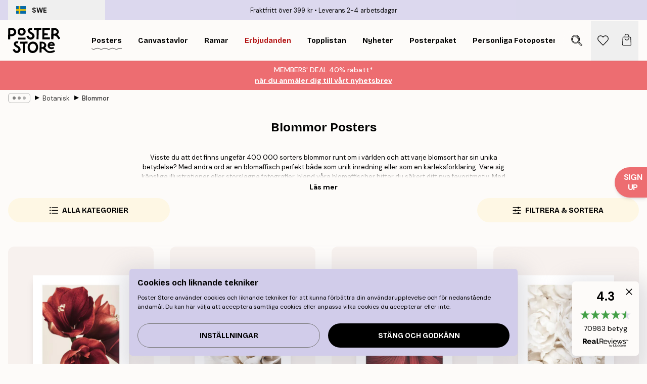

--- FILE ---
content_type: text/html; charset=utf-8
request_url: https://posterstore.se/tavlor-posters/botanical/blommor/
body_size: 44441
content:
<!DOCTYPE html><html dir="ltr" lang="sv"><head><title>Blommor Posters - Tavlor med blommor</title><meta name="description" content="Snygga posters med blommor. Oavsett om det är mjuka nyanser av rosa, stiligt svartvitt eller blomstrande färger så matchar dessa kära blommiga affischer varje smak."/><meta charSet="utf-8"/><meta name="viewport" content="initial-scale=1.0, width=device-width"/><link rel="canonical" href="https://posterstore.se/tavlor-posters/botanical/blommor/"/><link rel="alternate" hrefLang="en-ie" href="https://posterstore.ie/posters-prints/botanical/flowers/"/><link rel="alternate" hrefLang="no-no" href="https://posterstore.no/plakater-posters/botanical/blomster/"/><link rel="alternate" hrefLang="en-ca" href="https://posterstore.ca/posters-prints/botanical/flowers/"/><link rel="alternate" hrefLang="en-us" href="https://posterstore.com/posters-prints/botanical/flowers/"/><link rel="alternate" hrefLang="en-au" href="https://posterstore.com/au/posters-prints/botanical/flowers/"/><link rel="alternate" hrefLang="ro-ro" href="https://posterstore.com/ro/postere/botanical/flori/"/><link rel="alternate" hrefLang="hu-hu" href="https://posterstore.hu/falikepek-poszterek/botanical/viragok/"/><link rel="alternate" hrefLang="en-hr" href="https://posterstore.eu/posters-prints/botanical/flowers/"/><link rel="alternate" hrefLang="cs-cz" href="https://posterstore.cz/plakaty-obrazy/botanical/poster-kvetin/"/><link rel="alternate" hrefLang="en-nz" href="https://posterstore.nz/posters-prints/botanical/flowers/"/><link rel="alternate" hrefLang="ja-jp" href="https://posterstore.jp/E3-83-9D-E3-82-B9-E3-82-BF-E3-83-BC/Botanical/E8-8A-B1--E3-83-95-E3-83-A9-E3-83-AF-E3-83-BC/"/><link rel="alternate" hrefLang="ko-kr" href="https://posterstore.kr/@/EC-95-84-ED-8A-B8-EC-9B-8C-ED-81-AC--ED-8F-AC-EC-8A-A4-ED-84-B0/Botanical/ED-94-8C-EB-9D-BC-EC-9B-8C--EC-8B-9D-EB-AC-BC/"/><link rel="alternate" hrefLang="de-de" href="https://posterstore.de/bilder-poster/botanical/blumen-bluten/"/><link rel="alternate" hrefLang="fr-fr" href="https://posterstore.fr/affiches-posters/botanical/fleurs/"/><link rel="alternate" hrefLang="en-gb" href="https://posterstore.co.uk/posters-prints/botanical/flowers/"/><link rel="alternate" hrefLang="sv-se" href="https://posterstore.se/tavlor-posters/botanical/blommor/"/><link rel="alternate" hrefLang="da-dk" href="https://posterstore.dk/plakater/botanical/blomster/"/><link rel="alternate" hrefLang="nl-nl" href="https://posterstore.nl/posters/botanical/botanisch-bloemen/"/><link rel="alternate" hrefLang="de-at" href="https://posterstore.at/poster/botanical/blumen-bluten/"/><link rel="alternate" hrefLang="it-it" href="https://posterstore.it/stampe-poster/botanical/fiori/"/><link rel="alternate" hrefLang="es-es" href="https://posterstore.es/posters/botanical/flores/"/><link rel="alternate" hrefLang="nl-be" href="https://posterstore.be/posters/botanical/botanisch-bloemen/"/><link rel="alternate" hrefLang="fi-fi" href="https://posterstore.fi/julisteet/botanical/kukat/"/><link rel="alternate" hrefLang="de-ch" href="https://posterstore.ch/bilder-poster/botanical/blumen-bluten/"/><link rel="alternate" hrefLang="ar-ae" href="https://posterstore.ae/D8-A7-D9-84-D9-84-D9-88-D8-AD-D8-A7-D8-AA--D9-88-D8-A7-D9-84-D9-85-D8-B7-D8-A8-D9-88-D8-B9-D8-A7-D8-AA/Botanical/D9-84-D9-88-D8-AD-D8-A7-D8-AA--D8-A7-D9-84-D8-B2-D9-87-D9-88-D8-B1/"/><link rel="alternate" hrefLang="pl-pl" href="https://posterstore.pl/plakaty-obrazy/botanical/kwiaty/"/><link rel="alternate" hrefLang="fr-ca" href="https://posterstore.ca/fr-ca/affiches-posters/botanical/fleurs/"/><link rel="alternate" hrefLang="es-us" href="https://posterstore.com/es-us/posters/botanical/flores/"/><link rel="alternate" hrefLang="it-ch" href="https://posterstore.ch/it-ch/stampe-poster/botanical/fiori/"/><link rel="alternate" hrefLang="fr-ch" href="https://posterstore.ch/fr-ch/affiches-posters/botanical/fleurs/"/><link rel="alternate" hrefLang="fr-be" href="https://posterstore.be/fr-be/affiches-posters/botanical/fleurs/"/><link rel="alternate" hrefLang="de-be" href="https://posterstore.be/de-be/bilder-poster/botanical/blumen-bluten/"/><link rel="alternate" hrefLang="x-default" href="https://posterstore.com/posters-prints/botanical/flowers/"/><meta property="og:description" content="Snygga posters med blommor. Oavsett om det är mjuka nyanser av rosa, stiligt svartvitt eller blomstrande färger så matchar dessa kära blommiga affischer varje smak."/><meta property="og:url" content="https://posterstore.se/tavlor-posters/botanical/blommor/"/><meta property="og:site_name" content="Poster Store"/><link rel="preload" as="image" imageSrcSet="https://media.posterstore.com/site_images/685d83949ba509224c94c386_250492340_18650-8.jpg?auto=compress%2Cformat&amp;fit=max&amp;w=256 256w, https://media.posterstore.com/site_images/685d83949ba509224c94c386_250492340_18650-8.jpg?auto=compress%2Cformat&amp;fit=max&amp;w=384 384w, https://media.posterstore.com/site_images/685d83949ba509224c94c386_250492340_18650-8.jpg?auto=compress%2Cformat&amp;fit=max&amp;w=640 640w, https://media.posterstore.com/site_images/685d83949ba509224c94c386_250492340_18650-8.jpg?auto=compress%2Cformat&amp;fit=max&amp;w=750 750w, https://media.posterstore.com/site_images/685d83949ba509224c94c386_250492340_18650-8.jpg?auto=compress%2Cformat&amp;fit=max&amp;w=828 828w, https://media.posterstore.com/site_images/685d83949ba509224c94c386_250492340_18650-8.jpg?auto=compress%2Cformat&amp;fit=max&amp;w=1080 1080w, https://media.posterstore.com/site_images/685d83949ba509224c94c386_250492340_18650-8.jpg?auto=compress%2Cformat&amp;fit=max&amp;w=1200 1200w, https://media.posterstore.com/site_images/685d83949ba509224c94c386_250492340_18650-8.jpg?auto=compress%2Cformat&amp;fit=max&amp;w=1920 1920w, https://media.posterstore.com/site_images/685d83949ba509224c94c386_250492340_18650-8.jpg?auto=compress%2Cformat&amp;fit=max&amp;w=2048 2048w, https://media.posterstore.com/site_images/685d83949ba509224c94c386_250492340_18650-8.jpg?auto=compress%2Cformat&amp;fit=max&amp;w=3840 3840w" imageSizes="25vw" fetchpriority="high"/><link rel="preload" as="image" imageSrcSet="https://media.posterstore.com/site_images/6862d697f416e9f1f40024d6_48169878_PS52207-8.jpg?auto=compress%2Cformat&amp;fit=max&amp;w=256 256w, https://media.posterstore.com/site_images/6862d697f416e9f1f40024d6_48169878_PS52207-8.jpg?auto=compress%2Cformat&amp;fit=max&amp;w=384 384w, https://media.posterstore.com/site_images/6862d697f416e9f1f40024d6_48169878_PS52207-8.jpg?auto=compress%2Cformat&amp;fit=max&amp;w=640 640w, https://media.posterstore.com/site_images/6862d697f416e9f1f40024d6_48169878_PS52207-8.jpg?auto=compress%2Cformat&amp;fit=max&amp;w=750 750w, https://media.posterstore.com/site_images/6862d697f416e9f1f40024d6_48169878_PS52207-8.jpg?auto=compress%2Cformat&amp;fit=max&amp;w=828 828w, https://media.posterstore.com/site_images/6862d697f416e9f1f40024d6_48169878_PS52207-8.jpg?auto=compress%2Cformat&amp;fit=max&amp;w=1080 1080w, https://media.posterstore.com/site_images/6862d697f416e9f1f40024d6_48169878_PS52207-8.jpg?auto=compress%2Cformat&amp;fit=max&amp;w=1200 1200w, https://media.posterstore.com/site_images/6862d697f416e9f1f40024d6_48169878_PS52207-8.jpg?auto=compress%2Cformat&amp;fit=max&amp;w=1920 1920w, https://media.posterstore.com/site_images/6862d697f416e9f1f40024d6_48169878_PS52207-8.jpg?auto=compress%2Cformat&amp;fit=max&amp;w=2048 2048w, https://media.posterstore.com/site_images/6862d697f416e9f1f40024d6_48169878_PS52207-8.jpg?auto=compress%2Cformat&amp;fit=max&amp;w=3840 3840w" imageSizes="25vw" fetchpriority="high"/><link rel="preload" as="image" imageSrcSet="https://media.posterstore.com/site_images/6862da107d2ae084e1826dc7_482888148_PS52285-8.jpg?auto=compress%2Cformat&amp;fit=max&amp;w=256 256w, https://media.posterstore.com/site_images/6862da107d2ae084e1826dc7_482888148_PS52285-8.jpg?auto=compress%2Cformat&amp;fit=max&amp;w=384 384w, https://media.posterstore.com/site_images/6862da107d2ae084e1826dc7_482888148_PS52285-8.jpg?auto=compress%2Cformat&amp;fit=max&amp;w=640 640w, https://media.posterstore.com/site_images/6862da107d2ae084e1826dc7_482888148_PS52285-8.jpg?auto=compress%2Cformat&amp;fit=max&amp;w=750 750w, https://media.posterstore.com/site_images/6862da107d2ae084e1826dc7_482888148_PS52285-8.jpg?auto=compress%2Cformat&amp;fit=max&amp;w=828 828w, https://media.posterstore.com/site_images/6862da107d2ae084e1826dc7_482888148_PS52285-8.jpg?auto=compress%2Cformat&amp;fit=max&amp;w=1080 1080w, https://media.posterstore.com/site_images/6862da107d2ae084e1826dc7_482888148_PS52285-8.jpg?auto=compress%2Cformat&amp;fit=max&amp;w=1200 1200w, https://media.posterstore.com/site_images/6862da107d2ae084e1826dc7_482888148_PS52285-8.jpg?auto=compress%2Cformat&amp;fit=max&amp;w=1920 1920w, https://media.posterstore.com/site_images/6862da107d2ae084e1826dc7_482888148_PS52285-8.jpg?auto=compress%2Cformat&amp;fit=max&amp;w=2048 2048w, https://media.posterstore.com/site_images/6862da107d2ae084e1826dc7_482888148_PS52285-8.jpg?auto=compress%2Cformat&amp;fit=max&amp;w=3840 3840w" imageSizes="25vw" fetchpriority="high"/><link rel="preload" as="image" imageSrcSet="https://media.posterstore.com/site_images/6862a98b0b074212f55c6285_2066693187_PS50986-8.jpg?auto=compress%2Cformat&amp;fit=max&amp;w=256 256w, https://media.posterstore.com/site_images/6862a98b0b074212f55c6285_2066693187_PS50986-8.jpg?auto=compress%2Cformat&amp;fit=max&amp;w=384 384w, https://media.posterstore.com/site_images/6862a98b0b074212f55c6285_2066693187_PS50986-8.jpg?auto=compress%2Cformat&amp;fit=max&amp;w=640 640w, https://media.posterstore.com/site_images/6862a98b0b074212f55c6285_2066693187_PS50986-8.jpg?auto=compress%2Cformat&amp;fit=max&amp;w=750 750w, https://media.posterstore.com/site_images/6862a98b0b074212f55c6285_2066693187_PS50986-8.jpg?auto=compress%2Cformat&amp;fit=max&amp;w=828 828w, https://media.posterstore.com/site_images/6862a98b0b074212f55c6285_2066693187_PS50986-8.jpg?auto=compress%2Cformat&amp;fit=max&amp;w=1080 1080w, https://media.posterstore.com/site_images/6862a98b0b074212f55c6285_2066693187_PS50986-8.jpg?auto=compress%2Cformat&amp;fit=max&amp;w=1200 1200w, https://media.posterstore.com/site_images/6862a98b0b074212f55c6285_2066693187_PS50986-8.jpg?auto=compress%2Cformat&amp;fit=max&amp;w=1920 1920w, https://media.posterstore.com/site_images/6862a98b0b074212f55c6285_2066693187_PS50986-8.jpg?auto=compress%2Cformat&amp;fit=max&amp;w=2048 2048w, https://media.posterstore.com/site_images/6862a98b0b074212f55c6285_2066693187_PS50986-8.jpg?auto=compress%2Cformat&amp;fit=max&amp;w=3840 3840w" imageSizes="25vw" fetchpriority="high"/><link rel="preload" as="image" imageSrcSet="https://media.posterstore.com/site_images/685de27767fd6077b6f2f6ca_44498072_PS50749-8.jpg?auto=compress%2Cformat&amp;fit=max&amp;w=256 256w, https://media.posterstore.com/site_images/685de27767fd6077b6f2f6ca_44498072_PS50749-8.jpg?auto=compress%2Cformat&amp;fit=max&amp;w=384 384w, https://media.posterstore.com/site_images/685de27767fd6077b6f2f6ca_44498072_PS50749-8.jpg?auto=compress%2Cformat&amp;fit=max&amp;w=640 640w, https://media.posterstore.com/site_images/685de27767fd6077b6f2f6ca_44498072_PS50749-8.jpg?auto=compress%2Cformat&amp;fit=max&amp;w=750 750w, https://media.posterstore.com/site_images/685de27767fd6077b6f2f6ca_44498072_PS50749-8.jpg?auto=compress%2Cformat&amp;fit=max&amp;w=828 828w, https://media.posterstore.com/site_images/685de27767fd6077b6f2f6ca_44498072_PS50749-8.jpg?auto=compress%2Cformat&amp;fit=max&amp;w=1080 1080w, https://media.posterstore.com/site_images/685de27767fd6077b6f2f6ca_44498072_PS50749-8.jpg?auto=compress%2Cformat&amp;fit=max&amp;w=1200 1200w, https://media.posterstore.com/site_images/685de27767fd6077b6f2f6ca_44498072_PS50749-8.jpg?auto=compress%2Cformat&amp;fit=max&amp;w=1920 1920w, https://media.posterstore.com/site_images/685de27767fd6077b6f2f6ca_44498072_PS50749-8.jpg?auto=compress%2Cformat&amp;fit=max&amp;w=2048 2048w, https://media.posterstore.com/site_images/685de27767fd6077b6f2f6ca_44498072_PS50749-8.jpg?auto=compress%2Cformat&amp;fit=max&amp;w=3840 3840w" imageSizes="25vw" fetchpriority="high"/><link rel="preload" as="image" imageSrcSet="https://media.posterstore.com/site_images/6862a968a5da07dc44255fc7_713290155_PS50985-8.jpg?auto=compress%2Cformat&amp;fit=max&amp;w=256 256w, https://media.posterstore.com/site_images/6862a968a5da07dc44255fc7_713290155_PS50985-8.jpg?auto=compress%2Cformat&amp;fit=max&amp;w=384 384w, https://media.posterstore.com/site_images/6862a968a5da07dc44255fc7_713290155_PS50985-8.jpg?auto=compress%2Cformat&amp;fit=max&amp;w=640 640w, https://media.posterstore.com/site_images/6862a968a5da07dc44255fc7_713290155_PS50985-8.jpg?auto=compress%2Cformat&amp;fit=max&amp;w=750 750w, https://media.posterstore.com/site_images/6862a968a5da07dc44255fc7_713290155_PS50985-8.jpg?auto=compress%2Cformat&amp;fit=max&amp;w=828 828w, https://media.posterstore.com/site_images/6862a968a5da07dc44255fc7_713290155_PS50985-8.jpg?auto=compress%2Cformat&amp;fit=max&amp;w=1080 1080w, https://media.posterstore.com/site_images/6862a968a5da07dc44255fc7_713290155_PS50985-8.jpg?auto=compress%2Cformat&amp;fit=max&amp;w=1200 1200w, https://media.posterstore.com/site_images/6862a968a5da07dc44255fc7_713290155_PS50985-8.jpg?auto=compress%2Cformat&amp;fit=max&amp;w=1920 1920w, https://media.posterstore.com/site_images/6862a968a5da07dc44255fc7_713290155_PS50985-8.jpg?auto=compress%2Cformat&amp;fit=max&amp;w=2048 2048w, https://media.posterstore.com/site_images/6862a968a5da07dc44255fc7_713290155_PS50985-8.jpg?auto=compress%2Cformat&amp;fit=max&amp;w=3840 3840w" imageSizes="25vw" fetchpriority="high"/><link rel="preload" as="image" imageSrcSet="https://media.posterstore.com/site_images/6862c50af416e9f1f4001d4a_671544249_PS51368-8.jpg?auto=compress%2Cformat&amp;fit=max&amp;w=256 256w, https://media.posterstore.com/site_images/6862c50af416e9f1f4001d4a_671544249_PS51368-8.jpg?auto=compress%2Cformat&amp;fit=max&amp;w=384 384w, https://media.posterstore.com/site_images/6862c50af416e9f1f4001d4a_671544249_PS51368-8.jpg?auto=compress%2Cformat&amp;fit=max&amp;w=640 640w, https://media.posterstore.com/site_images/6862c50af416e9f1f4001d4a_671544249_PS51368-8.jpg?auto=compress%2Cformat&amp;fit=max&amp;w=750 750w, https://media.posterstore.com/site_images/6862c50af416e9f1f4001d4a_671544249_PS51368-8.jpg?auto=compress%2Cformat&amp;fit=max&amp;w=828 828w, https://media.posterstore.com/site_images/6862c50af416e9f1f4001d4a_671544249_PS51368-8.jpg?auto=compress%2Cformat&amp;fit=max&amp;w=1080 1080w, https://media.posterstore.com/site_images/6862c50af416e9f1f4001d4a_671544249_PS51368-8.jpg?auto=compress%2Cformat&amp;fit=max&amp;w=1200 1200w, https://media.posterstore.com/site_images/6862c50af416e9f1f4001d4a_671544249_PS51368-8.jpg?auto=compress%2Cformat&amp;fit=max&amp;w=1920 1920w, https://media.posterstore.com/site_images/6862c50af416e9f1f4001d4a_671544249_PS51368-8.jpg?auto=compress%2Cformat&amp;fit=max&amp;w=2048 2048w, https://media.posterstore.com/site_images/6862c50af416e9f1f4001d4a_671544249_PS51368-8.jpg?auto=compress%2Cformat&amp;fit=max&amp;w=3840 3840w" imageSizes="25vw" fetchpriority="high"/><link rel="preload" as="image" imageSrcSet="https://media.posterstore.com/site_images/6862c7470b074212f55c6bd1_2030122088_PS51407-8.jpg?auto=compress%2Cformat&amp;fit=max&amp;w=256 256w, https://media.posterstore.com/site_images/6862c7470b074212f55c6bd1_2030122088_PS51407-8.jpg?auto=compress%2Cformat&amp;fit=max&amp;w=384 384w, https://media.posterstore.com/site_images/6862c7470b074212f55c6bd1_2030122088_PS51407-8.jpg?auto=compress%2Cformat&amp;fit=max&amp;w=640 640w, https://media.posterstore.com/site_images/6862c7470b074212f55c6bd1_2030122088_PS51407-8.jpg?auto=compress%2Cformat&amp;fit=max&amp;w=750 750w, https://media.posterstore.com/site_images/6862c7470b074212f55c6bd1_2030122088_PS51407-8.jpg?auto=compress%2Cformat&amp;fit=max&amp;w=828 828w, https://media.posterstore.com/site_images/6862c7470b074212f55c6bd1_2030122088_PS51407-8.jpg?auto=compress%2Cformat&amp;fit=max&amp;w=1080 1080w, https://media.posterstore.com/site_images/6862c7470b074212f55c6bd1_2030122088_PS51407-8.jpg?auto=compress%2Cformat&amp;fit=max&amp;w=1200 1200w, https://media.posterstore.com/site_images/6862c7470b074212f55c6bd1_2030122088_PS51407-8.jpg?auto=compress%2Cformat&amp;fit=max&amp;w=1920 1920w, https://media.posterstore.com/site_images/6862c7470b074212f55c6bd1_2030122088_PS51407-8.jpg?auto=compress%2Cformat&amp;fit=max&amp;w=2048 2048w, https://media.posterstore.com/site_images/6862c7470b074212f55c6bd1_2030122088_PS51407-8.jpg?auto=compress%2Cformat&amp;fit=max&amp;w=3840 3840w" imageSizes="25vw" fetchpriority="high"/><link rel="preload" href="/_next/static/media/heart-outline.a7762d83.svg" as="image" fetchpriority="high"/><meta name="next-head-count" content="50"/><link rel="shortcut icon" href="/favicon.ico" type="image/x-icon"/><link rel="mask-icon" href="/mask-icon.svg" color="black"/><link rel="apple-touch-icon" href="/touch-icon.png"/><meta name="theme-color" content="#fff" media="(prefers-color-scheme: light)"/><meta name="theme-color" content="#fff" media="(prefers-color-scheme: dark)"/><meta name="theme-color" content="#fff"/><meta name="google" content="notranslate"/><link rel="preload" href="/_next/static/css/5183896d6e42ab29.css" as="style" crossorigin="anonymous"/><link rel="stylesheet" href="/_next/static/css/5183896d6e42ab29.css" crossorigin="anonymous" data-n-g=""/><link rel="preload" href="/_next/static/css/5f9502f05fa05a11.css" as="style" crossorigin="anonymous"/><link rel="stylesheet" href="/_next/static/css/5f9502f05fa05a11.css" crossorigin="anonymous" data-n-p=""/><noscript data-n-css=""></noscript><script defer="" crossorigin="anonymous" nomodule="" src="/_next/static/chunks/polyfills-42372ed130431b0a.js"></script><script defer="" src="/_next/static/chunks/2835-ca6d2bbaeb61665b.js" crossorigin="anonymous"></script><script defer="" src="/_next/static/chunks/8873.461d927d24f4ea5e.js" crossorigin="anonymous"></script><script defer="" src="/_next/static/chunks/5921.5ccbfc10af8a5db7.js" crossorigin="anonymous"></script><script defer="" src="/_next/static/chunks/6329.a5eba8be85a59fda.js" crossorigin="anonymous"></script><script src="/_next/static/chunks/webpack-b0c0a9e6fd562a7f.js" defer="" crossorigin="anonymous"></script><script src="/_next/static/chunks/framework-ad5a2060caaa3ac5.js" defer="" crossorigin="anonymous"></script><script src="/_next/static/chunks/main-bef785a8afe73322.js" defer="" crossorigin="anonymous"></script><script src="/_next/static/chunks/pages/_app-50fd63bcd540bdd5.js" defer="" crossorigin="anonymous"></script><script src="/_next/static/chunks/6028-bba8a1ef98af8e53.js" defer="" crossorigin="anonymous"></script><script src="/_next/static/chunks/3304-5f5fb976b6f97fb1.js" defer="" crossorigin="anonymous"></script><script src="/_next/static/chunks/7765-9cd804f32efda6e4.js" defer="" crossorigin="anonymous"></script><script src="/_next/static/chunks/5608-27c8be148ad06f18.js" defer="" crossorigin="anonymous"></script><script src="/_next/static/chunks/pages/%5B...slug%5D-ff12416d12a59a0e.js" defer="" crossorigin="anonymous"></script><script src="/_next/static/3MzbkkmtOMV028fqcE-T6/_buildManifest.js" defer="" crossorigin="anonymous"></script><script src="/_next/static/3MzbkkmtOMV028fqcE-T6/_ssgManifest.js" defer="" crossorigin="anonymous"></script></head><body class="notranslate" lang="sv"><noscript><iframe title="Google Tag Manager" src="https://www.googletagmanager.com/ns.html?id=GTM-T9G5H8D" height="0" width="0" style="display:none;visibility:hidden"></iframe></noscript><div id="__loading-indicator"></div><div id="__next"><script>history.scrollRestoration = "manual"</script><div id="app" data-project="PS" class="__variable_6e5d6a __variable_fc1bc1 font-body flex min-h-full flex-col"><a href="#main" class="visually-hidden">Skip to main content.</a><aside id="status" class="z-40 h-6 px-4 bg-brand-purple/75 w-content:h-10 relative z-40" aria-label="Status bar"><div class="relative flex items-center w-full h-full m-auto max-w-header"><button class="absolute z-10 items-center hidden w-48 h-full py-1 w-content:flex"><div class="relative flex items-center h-full px-4 text-xs uppercase rounded-md hover:bg-brand-purple active:bg-brand-purple ltr:-left-4 rtl:-right-4"><div class="relative flex me-3" style="min-height:15.4px;min-width:19px"><img alt="Sweden flag icon" aria-hidden="true" loading="lazy" width="640" height="480" decoding="async" data-nimg="1" class="absolute object-cover w-full h-full" style="color:transparent" src="/_next/static/media/se.ad5365b4.svg"/></div><div class="flex items-center h-4"><span class="font-bold" title="Sweden">SWE</span></div></div></button><span></span><div role="region" aria-label="Announcements" class="w-full h-full flex-1 relative"><ul class="flex w-full flex-center h-full"><li aria-posinset="1" aria-setsize="2" class="transition-opacity absolute w-full overflow-hidden flex flex-center opacity-100" style="transition-duration:500ms"><p class="truncate w-content:scale-90">Fraktfritt över 399 kr</p></li><li aria-posinset="2" aria-setsize="2" class="transition-opacity absolute w-full overflow-hidden flex flex-center opacity-0 pointer-events-none" style="transition-duration:200ms"><p class="truncate w-content:scale-90">Leverans 2-4 arbetsdagar</p></li></ul></div></div></aside><header role="banner" class="sticky top-0 z-30" aria-label="Main navigation"><div class="flex h-16 items-center bg-brand-white px-1 shadow-sm lg:h-20 lg:px-4"><nav role="navigation" class="mx-auto flex w-full max-w-header items-center justify-between transition-all duration-500"><a class="flex transition-opacity duration-150 items-center justify-center lg:justify-start active:hover:opacity-60 active:hover:delay-0 active:hover:transition-none lg:w-[165px] max-w-content opacity-0" aria-current="false" href="https://posterstore.se/"><img alt="Poster Store logo" loading="lazy" width="1143" height="557" decoding="async" data-nimg="1" class="lg:h-[50px] h-[32px] lg:my-4 w-auto lg:m-0 m-auto transition-opacity opacity-100 delay-300 lg:delay-500 w-content:delay-0 transition-opacity duration-500 opacity-100 delay-300" style="color:transparent" src="/_next/static/media/logo.efc2cd70.svg"/></a><section id="synapse-popover-group-Rqhr6" aria-label="Site navigation" class="hide-scrollbar me-4 hidden flex-1 overflow-x-auto lg:flex"><div class="group static" data-ph="top-nav"><a class="popover-button flex flex-center flex items-center capitalize font-display font-bold tracking-[0.5px] lg:tracking-[0.56px] text-xs lg:text-sm h-20 px-2.5 lg:px-4 whitespace-nowrap transition-colors duration-300 button-tertiary-active !ps-0" id="synapse-popover-R6qhr6-button" aria-expanded="false" href="https://posterstore.se/tavlor-posters/"><span class="relative flex h-full items-center"><span class="relative tracking-normal">Posters<div class="absolute" style="overflow:hidden;background-image:url(&#x27;data:image/svg+xml;utf8,&lt;svg xmlns=&quot;http://www.w3.org/2000/svg&quot; viewBox=&quot;0 0 100 20&quot; preserveAspectRatio=&quot;none&quot;&gt;&lt;path d=&quot;M0,10 Q25,0 50,10 T100,10&quot; fill=&quot;none&quot; stroke=&quot;%23000&quot; stroke-width=&quot;4&quot; /&gt;&lt;/svg&gt;&#x27;);background-repeat:repeat-x;background-position:center;background-size:15px 5px;width:100%;height:10px;opacity:1"></div></span></span></a></div><div class="group static" data-ph="top-nav"><a class="popover-button flex flex-center flex items-center capitalize font-display font-bold tracking-[0.5px] lg:tracking-[0.56px] text-xs lg:text-sm h-20 px-2.5 lg:px-4 whitespace-nowrap transition-colors duration-300 button-tertiary-active" id="synapse-popover-Raqhr6-button" aria-expanded="false" href="https://posterstore.se/canvas/"><span class="relative flex h-full items-center"><span class="relative tracking-normal">Canvastavlor<div class="absolute !opacity-0 group-hover:!opacity-50" style="overflow:hidden;background-image:url(&#x27;data:image/svg+xml;utf8,&lt;svg xmlns=&quot;http://www.w3.org/2000/svg&quot; viewBox=&quot;0 0 100 20&quot; preserveAspectRatio=&quot;none&quot;&gt;&lt;path d=&quot;M0,10 Q25,0 50,10 T100,10&quot; fill=&quot;none&quot; stroke=&quot;%23000&quot; stroke-width=&quot;4&quot; /&gt;&lt;/svg&gt;&#x27;);background-repeat:repeat-x;background-position:center;background-size:15px 5px;width:100%;height:10px;opacity:1"></div></span></span></a></div><div class="group static" data-ph="top-nav"><a class="popover-button flex flex-center flex items-center capitalize font-display font-bold tracking-[0.5px] lg:tracking-[0.56px] text-xs lg:text-sm h-20 px-2.5 lg:px-4 whitespace-nowrap transition-colors duration-300 button-tertiary-active" id="synapse-popover-Reqhr6-button" aria-expanded="false" href="https://posterstore.se/tavelramar-ramar/"><span class="relative flex h-full items-center"><span class="relative tracking-normal">Ramar<div class="absolute !opacity-0 group-hover:!opacity-50" style="overflow:hidden;background-image:url(&#x27;data:image/svg+xml;utf8,&lt;svg xmlns=&quot;http://www.w3.org/2000/svg&quot; viewBox=&quot;0 0 100 20&quot; preserveAspectRatio=&quot;none&quot;&gt;&lt;path d=&quot;M0,10 Q25,0 50,10 T100,10&quot; fill=&quot;none&quot; stroke=&quot;%23000&quot; stroke-width=&quot;4&quot; /&gt;&lt;/svg&gt;&#x27;);background-repeat:repeat-x;background-position:center;background-size:15px 5px;width:100%;height:10px;opacity:1"></div></span></span></a></div><div class="group" data-ph="top-nav"><a class="popover-button flex flex-center flex items-center capitalize font-display font-bold tracking-[0.5px] lg:tracking-[0.56px] text-xs lg:text-sm h-20 px-2.5 lg:px-4 whitespace-nowrap transition-colors duration-300 button-tertiary-active text-urgent" id="synapse-popover-Riqhr6-button" aria-expanded="false" aria-controls="synapse-popover-Riqhr6" href="https://posterstore.se/rea/"><span class="relative">Erbjudanden<div class="absolute !opacity-0 group-hover:!opacity-50" style="overflow:hidden;background-image:url(&#x27;data:image/svg+xml;utf8,&lt;svg xmlns=&quot;http://www.w3.org/2000/svg&quot; viewBox=&quot;0 0 100 20&quot; preserveAspectRatio=&quot;none&quot;&gt;&lt;path d=&quot;M0,10 Q25,0 50,10 T100,10&quot; fill=&quot;none&quot; stroke=&quot;%23B21010&quot; stroke-width=&quot;4&quot; /&gt;&lt;/svg&gt;&#x27;);background-repeat:repeat-x;background-position:center;background-size:15px 5px;width:100%;height:10px;opacity:1"></div></span></a></div><div class="group" data-ph="top-nav"><a class="popover-button flex flex-center flex items-center capitalize font-display font-bold tracking-[0.5px] lg:tracking-[0.56px] text-xs lg:text-sm h-20 px-2.5 lg:px-4 whitespace-nowrap transition-colors duration-300 button-tertiary-active" id="synapse-popover-Rmqhr6-button" aria-expanded="false" aria-controls="synapse-popover-Rmqhr6" href="https://posterstore.se/tavlor-posters/topplistan-planscher-affischer/"><span class="relative">Topplistan<div class="absolute !opacity-0 group-hover:!opacity-50" style="overflow:hidden;background-image:url(&#x27;data:image/svg+xml;utf8,&lt;svg xmlns=&quot;http://www.w3.org/2000/svg&quot; viewBox=&quot;0 0 100 20&quot; preserveAspectRatio=&quot;none&quot;&gt;&lt;path d=&quot;M0,10 Q25,0 50,10 T100,10&quot; fill=&quot;none&quot; stroke=&quot;%23000&quot; stroke-width=&quot;4&quot; /&gt;&lt;/svg&gt;&#x27;);background-repeat:repeat-x;background-position:center;background-size:15px 5px;width:100%;height:10px;opacity:1"></div></span></a></div><div class="group" data-ph="top-nav"><a class="popover-button flex flex-center flex items-center capitalize font-display font-bold tracking-[0.5px] lg:tracking-[0.56px] text-xs lg:text-sm h-20 px-2.5 lg:px-4 whitespace-nowrap transition-colors duration-300 button-tertiary-active" id="synapse-popover-Rqqhr6-button" aria-expanded="false" aria-controls="synapse-popover-Rqqhr6" href="https://posterstore.se/tavlor-posters/nyheter-prints/"><span class="relative">Nyheter<div class="absolute !opacity-0 group-hover:!opacity-50" style="overflow:hidden;background-image:url(&#x27;data:image/svg+xml;utf8,&lt;svg xmlns=&quot;http://www.w3.org/2000/svg&quot; viewBox=&quot;0 0 100 20&quot; preserveAspectRatio=&quot;none&quot;&gt;&lt;path d=&quot;M0,10 Q25,0 50,10 T100,10&quot; fill=&quot;none&quot; stroke=&quot;%23000&quot; stroke-width=&quot;4&quot; /&gt;&lt;/svg&gt;&#x27;);background-repeat:repeat-x;background-position:center;background-size:15px 5px;width:100%;height:10px;opacity:1"></div></span></a></div><div class="group" data-ph="top-nav"><a class="popover-button flex flex-center flex items-center capitalize font-display font-bold tracking-[0.5px] lg:tracking-[0.56px] text-xs lg:text-sm h-20 px-2.5 lg:px-4 whitespace-nowrap transition-colors duration-300 button-tertiary-active" id="synapse-popover-Ruqhr6-button" aria-expanded="false" aria-controls="synapse-popover-Ruqhr6" href="https://posterstore.se/tavlor-posters/posterpaket/"><span class="relative">Posterpaket<div class="absolute !opacity-0 group-hover:!opacity-50" style="overflow:hidden;background-image:url(&#x27;data:image/svg+xml;utf8,&lt;svg xmlns=&quot;http://www.w3.org/2000/svg&quot; viewBox=&quot;0 0 100 20&quot; preserveAspectRatio=&quot;none&quot;&gt;&lt;path d=&quot;M0,10 Q25,0 50,10 T100,10&quot; fill=&quot;none&quot; stroke=&quot;%23000&quot; stroke-width=&quot;4&quot; /&gt;&lt;/svg&gt;&#x27;);background-repeat:repeat-x;background-position:center;background-size:15px 5px;width:100%;height:10px;opacity:1"></div></span></a></div><div class="group" data-ph="top-nav"><a class="popover-button flex flex-center flex items-center capitalize font-display font-bold tracking-[0.5px] lg:tracking-[0.56px] text-xs lg:text-sm h-20 px-2.5 lg:px-4 whitespace-nowrap transition-colors duration-300 button-tertiary-active" id="synapse-popover-R12qhr6-button" aria-expanded="false" aria-controls="synapse-popover-R12qhr6" href="https://posterstore.se/artwork/"><span class="relative">Personliga Fotoposters<div class="absolute !opacity-0 group-hover:!opacity-50" style="overflow:hidden;background-image:url(&#x27;data:image/svg+xml;utf8,&lt;svg xmlns=&quot;http://www.w3.org/2000/svg&quot; viewBox=&quot;0 0 100 20&quot; preserveAspectRatio=&quot;none&quot;&gt;&lt;path d=&quot;M0,10 Q25,0 50,10 T100,10&quot; fill=&quot;none&quot; stroke=&quot;%23000&quot; stroke-width=&quot;4&quot; /&gt;&lt;/svg&gt;&#x27;);background-repeat:repeat-x;background-position:center;background-size:15px 5px;width:100%;height:10px;opacity:1"></div></span></a></div><div class="group" data-ph="top-nav"><a class="popover-button flex flex-center flex items-center capitalize font-display font-bold tracking-[0.5px] lg:tracking-[0.56px] text-xs lg:text-sm h-20 px-2.5 lg:px-4 whitespace-nowrap transition-colors duration-300 button-tertiary-active" id="synapse-popover-R16qhr6-button" aria-expanded="false" aria-controls="synapse-popover-R16qhr6" href="https://posterstore.se/g/tavelvaggar-inspiration/"><span class="relative">Tavelväggar<div class="absolute !opacity-0 group-hover:!opacity-50" style="overflow:hidden;background-image:url(&#x27;data:image/svg+xml;utf8,&lt;svg xmlns=&quot;http://www.w3.org/2000/svg&quot; viewBox=&quot;0 0 100 20&quot; preserveAspectRatio=&quot;none&quot;&gt;&lt;path d=&quot;M0,10 Q25,0 50,10 T100,10&quot; fill=&quot;none&quot; stroke=&quot;%23000&quot; stroke-width=&quot;4&quot; /&gt;&lt;/svg&gt;&#x27;);background-repeat:repeat-x;background-position:center;background-size:15px 5px;width:100%;height:10px;opacity:1"></div></span></a></div><div class="group" data-ph="top-nav"><a class="popover-button flex flex-center flex items-center capitalize font-display font-bold tracking-[0.5px] lg:tracking-[0.56px] text-xs lg:text-sm h-20 px-2.5 lg:px-4 whitespace-nowrap transition-colors duration-300 button-tertiary-active" id="synapse-popover-R1aqhr6-button" aria-expanded="false" aria-controls="synapse-popover-R1aqhr6" href="https://posterstore.se/sa-skapar-du-din-perfekta-tavelvagg/"><span class="relative">How to Guide<div class="absolute !opacity-0 group-hover:!opacity-50" style="overflow:hidden;background-image:url(&#x27;data:image/svg+xml;utf8,&lt;svg xmlns=&quot;http://www.w3.org/2000/svg&quot; viewBox=&quot;0 0 100 20&quot; preserveAspectRatio=&quot;none&quot;&gt;&lt;path d=&quot;M0,10 Q25,0 50,10 T100,10&quot; fill=&quot;none&quot; stroke=&quot;%23000&quot; stroke-width=&quot;4&quot; /&gt;&lt;/svg&gt;&#x27;);background-repeat:repeat-x;background-position:center;background-size:15px 5px;width:100%;height:10px;opacity:1"></div></span></a></div></section></nav></div></header><button><aside class="flex-center flex flex-col px-4 py-2" style="background:#ed6d71;color:#fff"><span class="block text-center font-medium">MEMBERS&#x27; DEAL 40% rabatt*</span><span class="button button-tertiary block">när du anmäler dig till vårt nyhetsbrev</span></aside></button><span></span><main id="main" class="flex-1"><script type="application/ld+json">{
        "@context": "http://schema.org/",
        "@type": "CollectionPage",
        "name": "Blommor Posters - Tavlor med blommor",
        "headline": "Blommor Posters",
        "description":
          "Blommor Posters - Tavlor med blommor  Posters och affischer med blommor  V&aring;ra vackra posters och affischer med blommor i olika utf&ouml;randen &auml;r en tidl&ouml;s favorit som ger inredningen en hemtrevlig touch. Poster Store erbjuder allt fr&aring;n trendiga posters med stilrena kaktusar och romantiska illustrationer av rosa pioner till fr&auml;scha affischer med aloe vera och eucalyptus.  Posters med blommor f&ouml;r en h&auml;rlig vintagek&auml;nsla  Tavlor och posters med blommotiv l&auml;gger till en personlig och romantisk touch till alla rum och inredningsstilar. F&ouml;rutom att tavlor och posters med v&auml;xter framkallar en hemtrevlig atmosf&auml;r s&aring; kan posters med blommor &auml;ven framkalla en h&auml;rlig vintagek&auml;nsla.    Njut av blommor &aring;ret om med v&aring;ra blomster tavlor online  Poster Store erbjuder allt fr&aring;n fotografiska posters med blommor i stilrena format och planscher med eleganta blom illustrationer till vintage posters med friskt gr&ouml;na v&auml;xter. Hitta din favoritblomma bland v&aring;ra blomposters online och njut av en blomma som blommar &aring;ret om!  G&ouml;r unika tavlor av posters med blommotiv  V&aring;ra posters och affischer med blommor finns i flera olika format vilket l&auml;mpar sig perfekt som en del av en stilfull tavelv&auml;gg kombinerad med exempelvis texttavlor och fashion posters eller n&aring;gon av v&aring;ra andra posters online i liknande f&auml;rgskalor. Tillsammans med v&aring;ra h&ouml;gkvalitativa ramar kan du enkelt skapa tavlor som kommer att &aring;teruppliva alla dina v&auml;ggar.",
        "breadcrumb": {
          "@type": "BreadcrumbList",
          "itemListElement": [{"@type":"ListItem","item":{"@id":"https://posterstore.se/","name":"Poster Store"},"position":1},{"@type":"ListItem","item":{"@id":"https://posterstore.se/tavlor-posters/","name":"Posters"},"position":2},{"@type":"ListItem","item":{"@id":"https://posterstore.se/tavlor-posters/botanical/","name":"Botanisk"},"position":3},{"@type":"ListItem","item":{"@id":"https://posterstore.se/tavlor-posters/botanical/blommor/","name":"Blommor"},"position":4}]
        },
        "url": "https://posterstore.se/tavlor-posters/botanical/blommor/",
        "mainEntity": {
          "@type": "ItemList",
          "url": "https://posterstore.se/tavlor-posters/botanical/blommor/",
          "numberOfItems": 157,
          "itemListOrder": "https://schema.org/ItemListUnordered",
          "itemListElement": [{"@type":"ListItem","position":1,"item":{"@type":"Product","name":"Amaryllis i Röd Poster","description":"Amaryllis i Röd Poster","sku":"18650-5","image":"https://media.posterstore.com/site_images/685d83949ba509224c94c386_250492340_18650-8.jpg","url":"https://posterstore.se/tavlor-posters/botanical/blommor/amaryllis-i-rod-poster/","brand":{"@type":"Brand","name":"Desenio"}}},{"@type":"ListItem","position":2,"item":{"@type":"Product","name":"Vit Dahlia Poster","description":"Vit Dahlia Poster","sku":"PS52207-24","image":"https://media.posterstore.com/site_images/6862d697f416e9f1f40024d6_48169878_PS52207-8.jpg","url":"https://posterstore.se/tavlor-posters/botanical/blommor/vit-dahlia-poster/","brand":{"@type":"Brand","name":"Desenio"}}},{"@type":"ListItem","position":3,"item":{"@type":"Product","name":"Röd Amaryllis Poster","description":"Röd Amaryllis Poster","sku":"PS52285-8","image":"https://media.posterstore.com/site_images/6862da107d2ae084e1826dc7_482888148_PS52285-8.jpg","url":"https://posterstore.se/tavlor-posters/botanical/blommor/rod-amaryllis-poster/","brand":{"@type":"Brand","name":"Desenio"}}},{"@type":"ListItem","position":4,"item":{"@type":"Product","name":"Vita Pioner Poster","description":"Vita Pioner Poster","sku":"PS50986-36","image":"https://media.posterstore.com/site_images/6862a98b0b074212f55c6285_2066693187_PS50986-8.jpg","url":"https://posterstore.se/tavlor-posters/botanical/blommor/vita-pioner-poster/","brand":{"@type":"Brand","name":"Desenio"}}},{"@type":"ListItem","position":5,"item":{"@type":"Product","name":"Pink Peony Dream Poster","description":"Pink Peony Dream Poster","sku":"PS50749-5","image":"https://media.posterstore.com/site_images/685de27767fd6077b6f2f6ca_44498072_PS50749-8.jpg","url":"https://posterstore.se/tavlor-posters/botanical/blommor/pink-peony-dream-poster/","brand":{"@type":"Brand","name":"Desenio"}}},{"@type":"ListItem","position":6,"item":{"@type":"Product","name":"Beige Magnolia Poster","description":"Beige Magnolia Poster","sku":"PS50985-14","image":"https://media.posterstore.com/site_images/6862a968a5da07dc44255fc7_713290155_PS50985-8.jpg","url":"https://posterstore.se/tavlor-posters/botanical/blommor/beige-magnolia-poster/","brand":{"@type":"Brand","name":"Desenio"}}},{"@type":"ListItem","position":7,"item":{"@type":"Product","name":"Vit Stor Blomma Poster","description":"Vit Stor Blomma Poster","sku":"PS51368-14","image":"https://media.posterstore.com/site_images/6862c50af416e9f1f4001d4a_671544249_PS51368-8.jpg","url":"https://posterstore.se/tavlor-posters/botanical/blommor/vit-stor-blomma-poster/","brand":{"@type":"Brand","name":"Desenio"}}},{"@type":"ListItem","position":8,"item":{"@type":"Product","name":"Äng med Tusenskönor Poster","description":"Äng med Tusenskönor Poster","sku":"PS51407-24","image":"https://media.posterstore.com/site_images/6862c7470b074212f55c6bd1_2030122088_PS51407-8.jpg","url":"https://posterstore.se/tavlor-posters/botanical/blommor/ang-med-tusenskonor-poster/","brand":{"@type":"Brand","name":"Desenio"}}},{"@type":"ListItem","position":9,"item":{"@type":"Product","name":"Blommor i Blått Poster","description":"Blommor i Blått Poster","sku":"PS51593-14","image":"https://media.posterstore.com/site_images/6862cc08f416e9f1f4001fa8_1601260640_PS51593-8.jpg","url":"https://posterstore.se/tavlor-posters/botanical/blommor/blommor-i-blatt-poster/","brand":{"@type":"Brand","name":"Desenio"}}},{"@type":"ListItem","position":10,"item":{"@type":"Product","name":"Rosa Magnolia Gren Poster","description":"Rosa Magnolia Gren Poster","sku":"PS50945-14","image":"https://media.posterstore.com/site_images/6862a3cb92c536b9cc928d77_1830172332_PS50945-8.jpg","url":"https://posterstore.se/tavlor-posters/botanical/blommor/rosa-magnolia-gren-poster/","brand":{"@type":"Brand","name":"Desenio"}}},{"@type":"ListItem","position":11,"item":{"@type":"Product","name":"White Magnolia Poster","description":"White Magnolia Poster","sku":"PS53555-8","image":"https://media.posterstore.com/site_images/690dfa224fe516bf3441dcae_223633187_PS53555-8.jpg","url":"https://posterstore.se/tavlor-posters/botanical/blommor/white-magnolia-poster/","brand":{"@type":"Brand","name":"Desenio"}}},{"@type":"ListItem","position":12,"item":{"@type":"Product","name":"Close Up Blossom Poster","description":"Close Up Blossom Poster","sku":"16471-6","image":"https://media.posterstore.com/site_images/685c50ac9ba509224c947ff4_1791003530_16471-8.jpg","url":"https://posterstore.se/tavlor-posters/botanical/blommor/close-up-blossom-poster/","brand":{"@type":"Brand","name":"Desenio"}}},{"@type":"ListItem","position":13,"item":{"@type":"Product","name":"Magnoliablomma Poster","description":"Magnoliablomma Poster","sku":"14097-5","image":"https://media.posterstore.com/site_images/685b170167a76f972c7423c7_1044385692_14097-8.jpg","url":"https://posterstore.se/tavlor-posters/botanical/blommor/magnoliablomma-poster/","brand":{"@type":"Brand","name":"Desenio"}}},{"@type":"ListItem","position":14,"item":{"@type":"Product","name":"Blommor Protea Poster","description":"Blommor Protea Poster","sku":"PS50904-14","image":"https://media.posterstore.com/site_images/6862a1eb8d0cac958542d4e0_805839241_PS50904-8.jpg","url":"https://posterstore.se/tavlor-posters/botanical/blommor/blommor-protea-poster/","brand":{"@type":"Brand","name":"Desenio"}}},{"@type":"ListItem","position":15,"item":{"@type":"Product","name":"Fjäril på Blomma Poster","description":"Fjäril på Blomma Poster","sku":"PS52041-14","image":"https://media.posterstore.com/site_images/6862ce2792c536b9cc92991a_929980064_PS52041-8.jpg","url":"https://posterstore.se/tavlor-posters/botanical/blommor/fjaril-pa-blomma-poster/","brand":{"@type":"Brand","name":"Desenio"}}},{"@type":"ListItem","position":16,"item":{"@type":"Product","name":"Soft White Bloom Poster","description":"Soft White Bloom Poster","sku":"PS52591-14","image":"https://media.posterstore.com/site_images/6862ef5a7d2ae084e1827529_1447460340_PS52591-8.jpg","url":"https://posterstore.se/tavlor-posters/botanical/blommor/soft-white-bloom-poster/","brand":{"@type":"Brand","name":"Desenio"}}},{"@type":"ListItem","position":17,"item":{"@type":"Product","name":"Piece of Nature No2 Poster","description":"Piece of Nature No2 Poster","sku":"PS52792-14","image":"https://media.posterstore.com/site_images/6862fdcf7d2ae084e1827930_1124375931_PS52792-8.jpg","url":"https://posterstore.se/tavlor-posters/botanical/blommor/piece-of-nature-no2-poster/","brand":{"@type":"Brand","name":"Desenio"}}},{"@type":"ListItem","position":18,"item":{"@type":"Product","name":"Pink Flowers Poster","description":"Pink Flowers Poster","sku":"11791-14","image":"https://media.posterstore.com/site_images/685aba2d20f7978d2595af86_132568197_11791-8.jpg","url":"https://posterstore.se/tavlor-posters/botanical/blommor/pink-flowers-poster/","brand":{"@type":"Brand","name":"Desenio"}}},{"@type":"ListItem","position":19,"item":{"@type":"Product","name":"Sommartrio Posterpaket","description":"Sommartrio Posterpaket","sku":"PSSET0066-5","image":"https://media.posterstore.com/site_images/67f89136081c0e70d45571d9_2036992101_PSSET0066_main_image_PS.jpg","url":"https://posterstore.se/tavlor-posters/posterpaket/sommartrio-posterpaket/","brand":{"@type":"Brand","name":"Desenio"}}},{"@type":"ListItem","position":20,"item":{"@type":"Product","name":"Lugn Duo Posterpaket","description":"Lugn Duo Posterpaket","sku":"PSSET0074-5","image":"https://media.posterstore.com/site_images/67f891750d4e866d7f2d0a44_1971936554_PSSET0074_main_image_PS.jpg","url":"https://posterstore.se/tavlor-posters/posterpaket/lugn-duo-posterpaket/","brand":{"@type":"Brand","name":"Desenio"}}},{"@type":"ListItem","position":21,"item":{"@type":"Product","name":"Sunflower Constellation No2 Poster","description":"Sunflower Constellation No2 Poster","sku":"PS53237-5","image":"https://media.posterstore.com/site_images/68630d6cf416e9f1f4003586_1037157488_PS53237-8.jpg","url":"https://posterstore.se/tavlor-posters/botanical/blommor/sunflower-constellation-no2-poster/","brand":{"@type":"Brand","name":"Desenio"}}},{"@type":"ListItem","position":22,"item":{"@type":"Product","name":"Små Vita Blommor Poster","description":"Små Vita Blommor Poster","sku":"PS52104-8","image":"https://media.posterstore.com/site_images/6862d125f416e9f1f40020f8_652101898_PS52104-8.jpg","url":"https://posterstore.se/tavlor-posters/botanical/blommor/sma-vita-blommor-poster/","brand":{"@type":"Brand","name":"Desenio"}}},{"@type":"ListItem","position":23,"item":{"@type":"Product","name":"Pink Dahlia Poster","description":"Pink Dahlia Poster","sku":"PS50830-8","image":"https://media.posterstore.com/site_images/68629d947d2ae084e1825d2c_834493836_PS50830-8.jpg","url":"https://posterstore.se/tavlor-posters/botanical/blommor/pink-dahlia-poster/","brand":{"@type":"Brand","name":"Desenio"}}},{"@type":"ListItem","position":24,"item":{"@type":"Product","name":"Blooming Rose Poster","description":"Blooming Rose Poster","sku":"PS50698-5","image":"https://media.posterstore.com/site_images/685ddfe367fd6077b6f2f67f_574440524_PS50698-8.jpg","url":"https://posterstore.se/tavlor-posters/botanical/blommor/blooming-rose-poster/","brand":{"@type":"Brand","name":"Desenio"}}},{"@type":"ListItem","position":25,"item":{"@type":"Product","name":"Gul Dahlia Poster","description":"Gul Dahlia Poster","sku":"PS52452-8","image":"https://media.posterstore.com/site_images/6862e30a7d2ae084e18271cb_487011941_PS52452-8.jpg","url":"https://posterstore.se/tavlor-posters/botanical/blommor/gul-dahlia-poster/","brand":{"@type":"Brand","name":"Desenio"}}},{"@type":"ListItem","position":26,"item":{"@type":"Product","name":"Dahliadröm No2 Poster","description":"Dahliadröm No2 Poster","sku":"PS52939-5","image":"https://media.posterstore.com/site_images/686304097d2ae084e1827aca_1751016468_PS52939-8.jpg","url":"https://posterstore.se/tavlor-posters/botanical/blommor/dahliadrom-no2-poster/","brand":{"@type":"Brand","name":"Desenio"}}},{"@type":"ListItem","position":27,"item":{"@type":"Product","name":"Rosa Vallmo Poster","description":"Rosa Vallmo Poster","sku":"PS53434-8","image":"https://media.posterstore.com/site_images/6863199992c536b9cc92af8c_358546036_PS53434-8.jpg","url":"https://posterstore.se/tavlor-posters/botanical/rosa-vallmo-poster/","brand":{"@type":"Brand","name":"Desenio"}}},{"@type":"ListItem","position":28,"item":{"@type":"Product","name":"Körsbärsblommor Poster","description":"Körsbärsblommor Poster","sku":"PS51295-14","image":"https://media.posterstore.com/site_images/6862b9e8a5da07dc4425643f_349038252_PS51295-8.jpg","url":"https://posterstore.se/tavlor-posters/botanical/blommor/korsbarsblommor-poster/","brand":{"@type":"Brand","name":"Desenio"}}},{"@type":"ListItem","position":29,"item":{"@type":"Product","name":"Summer Flowers Poster","description":"Summer Flowers Poster","sku":"PS50730-14","image":"https://media.posterstore.com/site_images/685de1ae97bfddc5cb9dbcc6_1759237769_PS50730-8.jpg","url":"https://posterstore.se/tavlor-posters/botanical/blommor/summer-flowers-poster/","brand":{"@type":"Brand","name":"Desenio"}}},{"@type":"ListItem","position":30,"item":{"@type":"Product","name":"Körsbärsblomma Poster","description":"Körsbärsblomma Poster","sku":"PS51294-14","image":"https://media.posterstore.com/site_images/6862b9c7f416e9f1f4001b1c_424141969_PS51294-8.jpg","url":"https://posterstore.se/tavlor-posters/botanical/blommor/korsbarsblomma-poster/","brand":{"@type":"Brand","name":"Desenio"}}},{"@type":"ListItem","position":31,"item":{"@type":"Product","name":"Blommor i Glasstrut Poster","description":"Blommor i Glasstrut Poster","sku":"12531-5","image":"https://media.posterstore.com/site_images/685ad9fe01a18ab3773ebc12_763679108_12531-8.jpg","url":"https://posterstore.se/tavlor-posters/fotokonst/blommor-i-glasstrut-poster/","brand":{"@type":"Brand","name":"Desenio"}}},{"@type":"ListItem","position":32,"item":{"@type":"Product","name":"Vallmo Poster","description":"Vallmo Poster","sku":"PS51403-14","image":"https://media.posterstore.com/site_images/6862c6e885731f3c2fe54e7d_2094539410_PS51403-8.jpg","url":"https://posterstore.se/tavlor-posters/botanical/blommor/vallmo-poster/","brand":{"@type":"Brand","name":"Desenio"}}},{"@type":"ListItem","position":33,"item":{"@type":"Product","name":"Iris Flower Poster","description":"Iris Flower Poster","sku":"PS50642-14","image":"https://media.posterstore.com/site_images/685dde1c67fd6077b6f2f5da_1473309026_PS50642-8.jpg","url":"https://posterstore.se/tavlor-posters/botanical/blommor/iris-flower-poster/","brand":{"@type":"Brand","name":"Desenio"}}},{"@type":"ListItem","position":34,"item":{"@type":"Product","name":"Peonies Poster","description":"Peonies Poster","sku":"2788-8","image":"https://media.posterstore.com/site_images/6859b741227f10efd5fe5335_1937152759_2788-8.jpg","url":"https://posterstore.se/tavlor-posters/botanical/blommor/peonies-poster/","brand":{"@type":"Brand","name":"Desenio"}}},{"@type":"ListItem","position":35,"item":{"@type":"Product","name":"Dahlia Poster","description":"Dahlia Poster","sku":"PS50950-14","image":"https://media.posterstore.com/site_images/6862a40192c536b9cc928d7b_389089437_PS50950-8.jpg","url":"https://posterstore.se/tavlor-posters/botanical/blommor/dahlia-poster/","brand":{"@type":"Brand","name":"Desenio"}}},{"@type":"ListItem","position":36,"item":{"@type":"Product","name":"Cream Peonies Poster","description":"Cream Peonies Poster","sku":"PS50839-14","image":"https://media.posterstore.com/site_images/68629df892c536b9cc928c2d_1503893064_PS50839-8.jpg","url":"https://posterstore.se/tavlor-posters/botanical/blommor/cream-peonies-poster/","brand":{"@type":"Brand","name":"Desenio"}}},{"@type":"ListItem","position":37,"item":{"@type":"Product","name":"Vita Fridfulla Blommor Poster","description":"Vita Fridfulla Blommor Poster","sku":"PS52508-14","image":"https://media.posterstore.com/site_images/6862e55df416e9f1f4002a38_1415820850_PS52508-8.jpg","url":"https://posterstore.se/tavlor-posters/botanical/blommor/vita-fridfulla-blommor-poster/","brand":{"@type":"Brand","name":"Desenio"}}},{"@type":"ListItem","position":38,"item":{"@type":"Product","name":"Ljusrosa Dahlia Poster","description":"Ljusrosa Dahlia Poster","sku":"PS51038-8","image":"https://media.posterstore.com/site_images/6862ab6792c536b9cc928ff4_2135330152_PS51038-8.jpg","url":"https://posterstore.se/tavlor-posters/botanical/blommor/ljusrosa-dahlia-poster/","brand":{"@type":"Brand","name":"Desenio"}}},{"@type":"ListItem","position":39,"item":{"@type":"Product","name":"Pink Pastel Flowers No2 Poster","description":"Pink Pastel Flowers No2 Poster","sku":"PS50827-4","image":"https://media.posterstore.com/site_images/68629d6e7d2ae084e1825d20_35183346_PS50827-8.jpg","url":"https://posterstore.se/tavlor-posters/botanical/blommor/pink-pastel-flowers-no2-poster/","brand":{"@type":"Brand","name":"Desenio"}}},{"@type":"ListItem","position":40,"item":{"@type":"Product","name":"Rosa Krysantemum Poster","description":"Rosa Krysantemum Poster","sku":"PS52072-8","image":"https://media.posterstore.com/site_images/6862cfaaf416e9f1f400204e_1474723475_PS52072-8.jpg","url":"https://posterstore.se/tavlor-posters/botanical/blommor/rosa-krysantemum-poster/","brand":{"@type":"Brand","name":"Desenio"}}},{"@type":"ListItem","position":41,"item":{"@type":"Product","name":"Blommor Poster","description":"Blommor Poster","sku":"2786-8","image":"https://media.posterstore.com/site_images/6859afba6e3c86983832d21c_1005369605_2786-8.jpg","url":"https://posterstore.se/tavlor-posters/botanical/blommor/blommor-poster/","brand":{"@type":"Brand","name":"Desenio"}}},{"@type":"ListItem","position":42,"item":{"@type":"Product","name":"Persikoblommor Poster","description":"Persikoblommor Poster","sku":"PS52381-8","image":"https://media.posterstore.com/site_images/6862df78f416e9f1f40026b4_736274478_PS52381-8.jpg","url":"https://posterstore.se/tavlor-posters/botanical/blommor/persikoblommor-poster/","brand":{"@type":"Brand","name":"Desenio"}}},{"@type":"ListItem","position":43,"item":{"@type":"Product","name":"Brownie Tulip Bouquet Poster","description":"Brownie Tulip Bouquet Poster","sku":"PS53364-8","image":"https://media.posterstore.com/site_images/686311a30b074212f55c82b4_406884629_PS53364-8.jpg","url":"https://posterstore.se/tavlor-posters/seasonal-holiday-posters/easter-posters/brownie-tulip-bouquet-poster/","brand":{"@type":"Brand","name":"Desenio"}}},{"@type":"ListItem","position":44,"item":{"@type":"Product","name":"Blommande i Grönt Poster","description":"Blommande i Grönt Poster","sku":"PS53112-8","image":"https://media.posterstore.com/site_images/6863099b25436f8361d763a4_213545125_PS53112-8.jpg","url":"https://posterstore.se/tavlor-posters/botanical/blommor/blommande-i-gront-poster/","brand":{"@type":"Brand","name":"Desenio"}}},{"@type":"ListItem","position":45,"item":{"@type":"Product","name":"Blommor i Rosa Poster","description":"Blommor i Rosa Poster","sku":"PS52443-14","image":"https://media.posterstore.com/site_images/6862e2a325436f8361d75928_1515279089_PS52443-8.jpg","url":"https://posterstore.se/tavlor-posters/botanical/blommor/blommor-i-rosa-poster/","brand":{"@type":"Brand","name":"Desenio"}}},{"@type":"ListItem","position":46,"item":{"@type":"Product","name":"Blommande Amaryllis Poster","description":"Blommande Amaryllis Poster","sku":"PS52286-8","image":"https://media.posterstore.com/site_images/6862da1a92c536b9cc929d2a_525199607_PS52286-8.jpg","url":"https://posterstore.se/tavlor-posters/botanical/blommor/blommande-amaryllis-poster/","brand":{"@type":"Brand","name":"Desenio"}}},{"@type":"ListItem","position":47,"item":{"@type":"Product","name":"Rosa Pioner i Närbild Poster","description":"Rosa Pioner i Närbild Poster","sku":"PS52577-14","image":"https://media.posterstore.com/site_images/6862eea50b074212f55c77f8_11962287_PS52577-8.jpg","url":"https://posterstore.se/tavlor-posters/botanical/blommor/rosa-pioner-i-narbild-poster/","brand":{"@type":"Brand","name":"Desenio"}}},{"@type":"ListItem","position":48,"item":{"@type":"Product","name":"Blommor på en Äng Poster","description":"Blommor på en Äng Poster","sku":"PS50899-14","image":"https://media.posterstore.com/site_images/6862a1987d2ae084e1825e13_1077601665_PS50899-8.jpg","url":"https://posterstore.se/tavlor-posters/botanical/blommor/blommor-pa-en-ang-poster/","brand":{"@type":"Brand","name":"Desenio"}}}]
        },
        "potentialAction": {
          "@type": "SearchAction",
          "target": "https://posterstore.se/search/?query={term}",
          "query": "required",
          "query-input": "required name=term"
        }
      }</script><div class="relative"><div></div><div class="transform bg-brand-white md:mx-4"><div class="flex max-w-header justify-between gap-12 md:mx-auto"><span></span><div class="relative flex w-full flex-col"><nav id="breadcrumbs" class="flex items-center w-full overflow-x-auto hide-scrollbar mask-x-scroll px-4 py-1 mb-6 md:ms-[-16px]" aria-label="Breadcrumb" data-ph="breadcrumbs"><div class="sticky start-0 z-10 flex items-center transition-opacity duration-150 shrink-0 opacity-100 delay-150"><div role="presentation" class="flex flex-center h-5 px-2 rounded-md me-2 border border-brand-500"><div class="rounded-full bg-black me-1 last:me-0" style="height:6px;width:6px;opacity:calc(0.5 - 0 * 0.1)"></div><div class="rounded-full bg-black me-1 last:me-0" style="height:6px;width:6px;opacity:calc(0.5 - 1 * 0.1)"></div><div class="rounded-full bg-black me-1 last:me-0" style="height:6px;width:6px;opacity:calc(0.5 - 2 * 0.1)"></div></div><div role="separator" aria-orientation="vertical" class="relative font-bold -top-px text-md start-px rtl-mirror">▸</div></div><ol class="flex flex-nowrap ps-1 ms-2" style="transform:translate3d(0px, 0px, 0px)"><li class="flex flex-nowrap mx-1 transition-opacity group duration-300 ltr:first:-ml-3 rtl:first:-mr-3 opacity-0 pointer-events-none"><a class="flex items-center me-2 group-last:me-0 whitespace-nowrap hover:underline truncate text-black/80 text-xs button-tertiary-active duration-300 transition-colors" tabindex="0" style="max-width:15rem" href="https://posterstore.se/">Poster Store</a><div role="separator" aria-orientation="vertical" class="relative font-bold -top-px text-md start-px rtl-mirror">▸</div></li><li class="flex flex-nowrap mx-1 transition-opacity group duration-300 ltr:first:-ml-3 rtl:first:-mr-3 opacity-0 pointer-events-none"><a class="flex items-center me-2 group-last:me-0 whitespace-nowrap hover:underline truncate text-black/80 text-xs button-tertiary-active duration-300 transition-colors" tabindex="0" style="max-width:15rem" href="https://posterstore.se/tavlor-posters/">Posters</a><div role="separator" aria-orientation="vertical" class="relative font-bold -top-px text-md start-px rtl-mirror">▸</div></li><li class="flex flex-nowrap mx-1 transition-opacity group duration-300 ltr:first:-ml-3 rtl:first:-mr-3 opacity-100"><a class="flex items-center me-2 group-last:me-0 whitespace-nowrap hover:underline truncate text-black/80 text-xs button-tertiary-active duration-300 transition-colors" tabindex="0" style="max-width:15rem" href="https://posterstore.se/tavlor-posters/botanical/">Botanisk</a><div role="separator" aria-orientation="vertical" class="relative font-bold -top-px text-md start-px rtl-mirror">▸</div></li><li class="flex flex-nowrap mx-1 transition-opacity group duration-300 ltr:first:-ml-3 rtl:first:-mr-3 opacity-100"><a class="flex items-center me-2 group-last:me-0 whitespace-nowrap hover:underline truncate font-medium pe-3 text-black/80 text-xs button-tertiary-active duration-300 transition-colors" aria-current="page" tabindex="0" style="max-width:15rem" href="https://posterstore.se/tavlor-posters/botanical/blommor/">Blommor</a></li></ol></nav><div class="flex flex-col-reverse"><h1 class="h1 mb-8 px-4 text-center">Blommor Posters</h1></div><div class="relative mb-10"><div class="brand-defaults category-description fallback mask-b-scroll overflow-hidden" style="min-height:50px;max-height:50px"><p>Visste du att det finns ungef&auml;r 400 000 sorters blommor runt om i v&auml;rlden och att varje blomsort har sin unika betydelse? Med andra ord &auml;r en blomaffisch perfekt b&aring;de som unik inredning eller som en k&auml;rleksf&ouml;rklaring. Vare sig k&auml;nsliga illustrationer eller storslagna fotografier, bland v&aring;ra blomaffischer hittar du s&auml;kert ditt nya favoritmotiv. Med v&aring;ra blomaffischer blommar de vackraste blommorna p&aring; din v&auml;gg &aring;ret runt!</p></div><div role="button" aria-hidden="true" class="cursor-pointer button button-tertiary absolute mt-2 block w-full text-center no-underline">Läs mer</div></div><div class="z-10 mx-4 flex items-center rounded-3xl bg-brand-beige md:mx-0 md:bg-transparent justify-between"><button data-ph="category-nav" class="md:button-primary-beige w-full md:max-w-xs md:button px-4 flex flex-center md:py-0 py-3 group disabled:opacity-50"><img alt="Category toolbar icon" aria-hidden="true" loading="lazy" width="17" height="17" decoding="async" data-nimg="1" class="rtl-mirror" style="color:transparent" src="/_next/static/media/categories.4ad0298a.svg"/><span class="ms-2 truncate hidden xs:inline">Alla kategorier</span></button><div class="h-5"><div class="md:hidden" style="overflow:hidden;background-image:url(&#x27;data:image/svg+xml;utf8,&lt;svg xmlns=&quot;http://www.w3.org/2000/svg&quot; viewBox=&quot;0 0 20 100&quot; preserveAspectRatio=&quot;none&quot;&gt;&lt;path d=&quot;M10,0 Q0,25 10,50 T10,100&quot; fill=&quot;none&quot; stroke=&quot;%23000&quot; stroke-width=&quot;4&quot; /&gt;&lt;/svg&gt;&#x27;);background-repeat:repeat-y;background-position:center;background-size:7px 10px;width:12px;height:100%;opacity:0.5"></div></div><button data-ph="category-filter-sort" sorting="custom" class="w-full md:max-w-xs md:button px-4 flex flex-center md:py-0 py-3 group disabled:opacity-50 md:button-primary-beige"><img alt="Category toolbar icon" aria-hidden="true" loading="lazy" width="17" height="17" decoding="async" data-nimg="1" style="color:transparent" src="/_next/static/media/filter.96470d11.svg"/><span class="ms-2 truncate hidden xs:inline">Filtrera &amp; Sortera</span><span class="relative left-1 top-0 font-body sm:-top-px"></span></button></div><span></span><div class="mx-4 md:mx-0"><section class="grid grid-cols-2 mt-8 mb-auto md:mt-12 gap-x-4 gap-y-8 sm:gap-x-6 sm:gap-y-8 sm:grid-cols-3 lg:grid-cols-4 lg:gap-x-8 lg:gap-y-8" id="synapse-product-list-Rm9kab6" role="feed" aria-live="polite" aria-atomic="false" aria-relevant="all" aria-busy="false" aria-label="Blommor Posters"><article id="synapse-product-card-R6m9kab6" aria-setsize="8" aria-posinset="1" aria-labelledby="synapse-product-card-R6m9kab6-title" aria-describedby="synapse-product-card-R6m9kab6-price" class="w-full"><a class="block pinterest-enabled mb-3 lg:mb-6 pinterest-enabled" href="https://posterstore.se/p/tavlor-posters/botanical/blommor/amaryllis-i-rod-poster/"><div class="relative"><div class="group relative h-0 w-full rounded-xl overflow-hidden bg-brand-ivory-300" style="padding-bottom:132%"><div class="absolute w-full transition-opacity transform-center px-[20%] sm:px-[17%]"><img alt="Poster med tre djupröda amaryllisblommor med vita ståndare mot en ljusbeige bakgrund." fetchpriority="high" width="154" height="215.6" decoding="async" data-nimg="1" class="h-full w-full shadow-md md:shadow-lg" style="color:transparent;max-width:100%;background-size:cover;background-position:50% 50%;background-repeat:no-repeat;background-image:url(&quot;data:image/svg+xml;charset=utf-8,%3Csvg xmlns=&#x27;http://www.w3.org/2000/svg&#x27; viewBox=&#x27;0 0 154 215.6&#x27;%3E%3Cfilter id=&#x27;b&#x27; color-interpolation-filters=&#x27;sRGB&#x27;%3E%3CfeGaussianBlur stdDeviation=&#x27;20&#x27;/%3E%3CfeColorMatrix values=&#x27;1 0 0 0 0 0 1 0 0 0 0 0 1 0 0 0 0 0 100 -1&#x27; result=&#x27;s&#x27;/%3E%3CfeFlood x=&#x27;0&#x27; y=&#x27;0&#x27; width=&#x27;100%25&#x27; height=&#x27;100%25&#x27;/%3E%3CfeComposite operator=&#x27;out&#x27; in=&#x27;s&#x27;/%3E%3CfeComposite in2=&#x27;SourceGraphic&#x27;/%3E%3CfeGaussianBlur stdDeviation=&#x27;20&#x27;/%3E%3C/filter%3E%3Cimage width=&#x27;100%25&#x27; height=&#x27;100%25&#x27; x=&#x27;0&#x27; y=&#x27;0&#x27; preserveAspectRatio=&#x27;none&#x27; style=&#x27;filter: url(%23b);&#x27; href=&#x27;[data-uri]&#x27;/%3E%3C/svg%3E&quot;)" sizes="25vw" srcSet="https://media.posterstore.com/site_images/685d83949ba509224c94c386_250492340_18650-8.jpg?auto=compress%2Cformat&amp;fit=max&amp;w=256 256w, https://media.posterstore.com/site_images/685d83949ba509224c94c386_250492340_18650-8.jpg?auto=compress%2Cformat&amp;fit=max&amp;w=384 384w, https://media.posterstore.com/site_images/685d83949ba509224c94c386_250492340_18650-8.jpg?auto=compress%2Cformat&amp;fit=max&amp;w=640 640w, https://media.posterstore.com/site_images/685d83949ba509224c94c386_250492340_18650-8.jpg?auto=compress%2Cformat&amp;fit=max&amp;w=750 750w, https://media.posterstore.com/site_images/685d83949ba509224c94c386_250492340_18650-8.jpg?auto=compress%2Cformat&amp;fit=max&amp;w=828 828w, https://media.posterstore.com/site_images/685d83949ba509224c94c386_250492340_18650-8.jpg?auto=compress%2Cformat&amp;fit=max&amp;w=1080 1080w, https://media.posterstore.com/site_images/685d83949ba509224c94c386_250492340_18650-8.jpg?auto=compress%2Cformat&amp;fit=max&amp;w=1200 1200w, https://media.posterstore.com/site_images/685d83949ba509224c94c386_250492340_18650-8.jpg?auto=compress%2Cformat&amp;fit=max&amp;w=1920 1920w, https://media.posterstore.com/site_images/685d83949ba509224c94c386_250492340_18650-8.jpg?auto=compress%2Cformat&amp;fit=max&amp;w=2048 2048w, https://media.posterstore.com/site_images/685d83949ba509224c94c386_250492340_18650-8.jpg?auto=compress%2Cformat&amp;fit=max&amp;w=3840 3840w" src="https://media.posterstore.com/site_images/685d83949ba509224c94c386_250492340_18650-8.jpg?auto=compress%2Cformat&amp;fit=max&amp;w=3840"/></div></div><button data-ph="product-card-favorite-button" aria-label="Remove this product from wishlist" class="absolute p-3 md:p-4 end-0 bottom-0 transition duration-300 active:duration-0 active:scale-90 scale-100" style="min-height:20px;min-width:20px"><img alt="Heart icon" aria-hidden="true" fetchpriority="high" width="20" height="20" decoding="async" data-nimg="1" style="color:transparent;width:20px;height:20px" src="/_next/static/media/heart-outline.a7762d83.svg"/></button></div><span class="-mb-2 mt-3 flex truncate text-xs text-brand-900 sm:mt-1"> </span><section class="relative mt-2 flex h-full flex-1 flex-col overflow-hidden"><p id="synapse-product-card-R6m9kab6-title" class="truncate pe-7 font-display font-bold hover:underline">Amaryllis i Röd Poster</p><span id="synapse-product-card-R6m9kab6-price" class="font-medium text-xs whitespace-nowrap"><span aria-label="Price: From 65 kr">Från 65 kr</span></span></section></a></article><article id="synapse-product-card-Ram9kab6" aria-setsize="8" aria-posinset="2" aria-labelledby="synapse-product-card-Ram9kab6-title" aria-describedby="synapse-product-card-Ram9kab6-price" class="w-full"><a class="block pinterest-enabled mb-3 lg:mb-6 pinterest-enabled" href="https://posterstore.se/p/tavlor-posters/botanical/blommor/vit-dahlia-poster/"><div class="relative"><div class="group relative h-0 w-full rounded-xl overflow-hidden bg-brand-ivory-300" style="padding-bottom:132%"><div class="absolute w-full transition-opacity transform-center px-[20%] sm:px-[17%] opacity-100"><img alt="En poster som visar en närbild av vit dahlia med mjuka, beigea nyanser i kronbladen." fetchpriority="high" width="154" height="215.6" decoding="async" data-nimg="1" class="h-full w-full shadow-md md:shadow-lg" style="color:transparent;max-width:100%;background-size:cover;background-position:50% 50%;background-repeat:no-repeat;background-image:url(&quot;data:image/svg+xml;charset=utf-8,%3Csvg xmlns=&#x27;http://www.w3.org/2000/svg&#x27; viewBox=&#x27;0 0 154 215.6&#x27;%3E%3Cfilter id=&#x27;b&#x27; color-interpolation-filters=&#x27;sRGB&#x27;%3E%3CfeGaussianBlur stdDeviation=&#x27;20&#x27;/%3E%3CfeColorMatrix values=&#x27;1 0 0 0 0 0 1 0 0 0 0 0 1 0 0 0 0 0 100 -1&#x27; result=&#x27;s&#x27;/%3E%3CfeFlood x=&#x27;0&#x27; y=&#x27;0&#x27; width=&#x27;100%25&#x27; height=&#x27;100%25&#x27;/%3E%3CfeComposite operator=&#x27;out&#x27; in=&#x27;s&#x27;/%3E%3CfeComposite in2=&#x27;SourceGraphic&#x27;/%3E%3CfeGaussianBlur stdDeviation=&#x27;20&#x27;/%3E%3C/filter%3E%3Cimage width=&#x27;100%25&#x27; height=&#x27;100%25&#x27; x=&#x27;0&#x27; y=&#x27;0&#x27; preserveAspectRatio=&#x27;none&#x27; style=&#x27;filter: url(%23b);&#x27; href=&#x27;[data-uri]&#x27;/%3E%3C/svg%3E&quot;)" sizes="25vw" srcSet="https://media.posterstore.com/site_images/6862d697f416e9f1f40024d6_48169878_PS52207-8.jpg?auto=compress%2Cformat&amp;fit=max&amp;w=256 256w, https://media.posterstore.com/site_images/6862d697f416e9f1f40024d6_48169878_PS52207-8.jpg?auto=compress%2Cformat&amp;fit=max&amp;w=384 384w, https://media.posterstore.com/site_images/6862d697f416e9f1f40024d6_48169878_PS52207-8.jpg?auto=compress%2Cformat&amp;fit=max&amp;w=640 640w, https://media.posterstore.com/site_images/6862d697f416e9f1f40024d6_48169878_PS52207-8.jpg?auto=compress%2Cformat&amp;fit=max&amp;w=750 750w, https://media.posterstore.com/site_images/6862d697f416e9f1f40024d6_48169878_PS52207-8.jpg?auto=compress%2Cformat&amp;fit=max&amp;w=828 828w, https://media.posterstore.com/site_images/6862d697f416e9f1f40024d6_48169878_PS52207-8.jpg?auto=compress%2Cformat&amp;fit=max&amp;w=1080 1080w, https://media.posterstore.com/site_images/6862d697f416e9f1f40024d6_48169878_PS52207-8.jpg?auto=compress%2Cformat&amp;fit=max&amp;w=1200 1200w, https://media.posterstore.com/site_images/6862d697f416e9f1f40024d6_48169878_PS52207-8.jpg?auto=compress%2Cformat&amp;fit=max&amp;w=1920 1920w, https://media.posterstore.com/site_images/6862d697f416e9f1f40024d6_48169878_PS52207-8.jpg?auto=compress%2Cformat&amp;fit=max&amp;w=2048 2048w, https://media.posterstore.com/site_images/6862d697f416e9f1f40024d6_48169878_PS52207-8.jpg?auto=compress%2Cformat&amp;fit=max&amp;w=3840 3840w" src="https://media.posterstore.com/site_images/6862d697f416e9f1f40024d6_48169878_PS52207-8.jpg?auto=compress%2Cformat&amp;fit=max&amp;w=3840"/></div></div><button data-ph="product-card-favorite-button" aria-label="Remove this product from wishlist" class="absolute p-3 md:p-4 end-0 bottom-0 transition duration-300 active:duration-0 active:scale-90 scale-100" style="min-height:20px;min-width:20px"><img alt="Heart icon" aria-hidden="true" fetchpriority="high" width="20" height="20" decoding="async" data-nimg="1" style="color:transparent;width:20px;height:20px" src="/_next/static/media/heart-outline.a7762d83.svg"/></button></div><span class="-mb-2 mt-3 flex truncate text-xs text-brand-900 sm:mt-1"> </span><section class="relative mt-2 flex h-full flex-1 flex-col overflow-hidden"><p id="synapse-product-card-Ram9kab6-title" class="truncate pe-7 font-display font-bold hover:underline">Vit Dahlia Poster</p><span id="synapse-product-card-Ram9kab6-price" class="font-medium text-xs whitespace-nowrap"><span aria-label="Price: From 108 kr">Från 108 kr</span></span></section></a></article><article id="synapse-product-card-Rem9kab6" aria-setsize="8" aria-posinset="3" aria-labelledby="synapse-product-card-Rem9kab6-title" aria-describedby="synapse-product-card-Rem9kab6-price" class="w-full"><a class="block pinterest-enabled mb-3 lg:mb-6 pinterest-enabled" href="https://posterstore.se/p/tavlor-posters/botanical/blommor/rod-amaryllis-poster/"><div class="relative"><div class="group relative h-0 w-full rounded-xl overflow-hidden bg-brand-ivory-300" style="padding-bottom:132%"><div class="absolute w-full transition-opacity transform-center px-[20%] sm:px-[17%] opacity-100"><img alt="En poster som visar en närbild på en röd amaryllis med tydliga kronblad och ståndare." fetchpriority="high" width="154" height="215.6" decoding="async" data-nimg="1" class="h-full w-full shadow-md md:shadow-lg" style="color:transparent;max-width:100%;background-size:cover;background-position:50% 50%;background-repeat:no-repeat;background-image:url(&quot;data:image/svg+xml;charset=utf-8,%3Csvg xmlns=&#x27;http://www.w3.org/2000/svg&#x27; viewBox=&#x27;0 0 154 215.6&#x27;%3E%3Cfilter id=&#x27;b&#x27; color-interpolation-filters=&#x27;sRGB&#x27;%3E%3CfeGaussianBlur stdDeviation=&#x27;20&#x27;/%3E%3CfeColorMatrix values=&#x27;1 0 0 0 0 0 1 0 0 0 0 0 1 0 0 0 0 0 100 -1&#x27; result=&#x27;s&#x27;/%3E%3CfeFlood x=&#x27;0&#x27; y=&#x27;0&#x27; width=&#x27;100%25&#x27; height=&#x27;100%25&#x27;/%3E%3CfeComposite operator=&#x27;out&#x27; in=&#x27;s&#x27;/%3E%3CfeComposite in2=&#x27;SourceGraphic&#x27;/%3E%3CfeGaussianBlur stdDeviation=&#x27;20&#x27;/%3E%3C/filter%3E%3Cimage width=&#x27;100%25&#x27; height=&#x27;100%25&#x27; x=&#x27;0&#x27; y=&#x27;0&#x27; preserveAspectRatio=&#x27;none&#x27; style=&#x27;filter: url(%23b);&#x27; href=&#x27;[data-uri]&#x27;/%3E%3C/svg%3E&quot;)" sizes="25vw" srcSet="https://media.posterstore.com/site_images/6862da107d2ae084e1826dc7_482888148_PS52285-8.jpg?auto=compress%2Cformat&amp;fit=max&amp;w=256 256w, https://media.posterstore.com/site_images/6862da107d2ae084e1826dc7_482888148_PS52285-8.jpg?auto=compress%2Cformat&amp;fit=max&amp;w=384 384w, https://media.posterstore.com/site_images/6862da107d2ae084e1826dc7_482888148_PS52285-8.jpg?auto=compress%2Cformat&amp;fit=max&amp;w=640 640w, https://media.posterstore.com/site_images/6862da107d2ae084e1826dc7_482888148_PS52285-8.jpg?auto=compress%2Cformat&amp;fit=max&amp;w=750 750w, https://media.posterstore.com/site_images/6862da107d2ae084e1826dc7_482888148_PS52285-8.jpg?auto=compress%2Cformat&amp;fit=max&amp;w=828 828w, https://media.posterstore.com/site_images/6862da107d2ae084e1826dc7_482888148_PS52285-8.jpg?auto=compress%2Cformat&amp;fit=max&amp;w=1080 1080w, https://media.posterstore.com/site_images/6862da107d2ae084e1826dc7_482888148_PS52285-8.jpg?auto=compress%2Cformat&amp;fit=max&amp;w=1200 1200w, https://media.posterstore.com/site_images/6862da107d2ae084e1826dc7_482888148_PS52285-8.jpg?auto=compress%2Cformat&amp;fit=max&amp;w=1920 1920w, https://media.posterstore.com/site_images/6862da107d2ae084e1826dc7_482888148_PS52285-8.jpg?auto=compress%2Cformat&amp;fit=max&amp;w=2048 2048w, https://media.posterstore.com/site_images/6862da107d2ae084e1826dc7_482888148_PS52285-8.jpg?auto=compress%2Cformat&amp;fit=max&amp;w=3840 3840w" src="https://media.posterstore.com/site_images/6862da107d2ae084e1826dc7_482888148_PS52285-8.jpg?auto=compress%2Cformat&amp;fit=max&amp;w=3840"/></div></div><button data-ph="product-card-favorite-button" aria-label="Remove this product from wishlist" class="absolute p-3 md:p-4 end-0 bottom-0 transition duration-300 active:duration-0 active:scale-90 scale-100" style="min-height:20px;min-width:20px"><img alt="Heart icon" aria-hidden="true" fetchpriority="high" width="20" height="20" decoding="async" data-nimg="1" style="color:transparent;width:20px;height:20px" src="/_next/static/media/heart-outline.a7762d83.svg"/></button></div><span class="-mb-2 mt-3 flex truncate text-xs text-brand-900 sm:mt-1"> </span><section class="relative mt-2 flex h-full flex-1 flex-col overflow-hidden"><p id="synapse-product-card-Rem9kab6-title" class="truncate pe-7 font-display font-bold hover:underline">Röd Amaryllis Poster</p><span id="synapse-product-card-Rem9kab6-price" class="font-medium text-xs whitespace-nowrap"><span aria-label="Price: From 108 kr">Från 108 kr</span></span></section></a></article><article id="synapse-product-card-Rim9kab6" aria-setsize="8" aria-posinset="4" aria-labelledby="synapse-product-card-Rim9kab6-title" aria-describedby="synapse-product-card-Rim9kab6-price" class="w-full"><a class="block pinterest-enabled mb-3 lg:mb-6 pinterest-enabled" href="https://posterstore.se/p/tavlor-posters/botanical/blommor/vita-pioner-poster/"><div class="relative"><div class="group relative h-0 w-full rounded-xl overflow-hidden bg-brand-ivory-300" style="padding-bottom:132%"><div class="absolute w-full transition-opacity transform-center px-[20%] sm:px-[17%] opacity-100"><img alt="En poster med närbild av flera vita pioner i full blom, där kronbladen skapar ett mjukt och fylligt motiv." fetchpriority="high" width="154" height="215.6" decoding="async" data-nimg="1" class="h-full w-full shadow-md md:shadow-lg" style="color:transparent;max-width:100%;background-size:cover;background-position:50% 50%;background-repeat:no-repeat;background-image:url(&quot;data:image/svg+xml;charset=utf-8,%3Csvg xmlns=&#x27;http://www.w3.org/2000/svg&#x27; viewBox=&#x27;0 0 154 215.6&#x27;%3E%3Cfilter id=&#x27;b&#x27; color-interpolation-filters=&#x27;sRGB&#x27;%3E%3CfeGaussianBlur stdDeviation=&#x27;20&#x27;/%3E%3CfeColorMatrix values=&#x27;1 0 0 0 0 0 1 0 0 0 0 0 1 0 0 0 0 0 100 -1&#x27; result=&#x27;s&#x27;/%3E%3CfeFlood x=&#x27;0&#x27; y=&#x27;0&#x27; width=&#x27;100%25&#x27; height=&#x27;100%25&#x27;/%3E%3CfeComposite operator=&#x27;out&#x27; in=&#x27;s&#x27;/%3E%3CfeComposite in2=&#x27;SourceGraphic&#x27;/%3E%3CfeGaussianBlur stdDeviation=&#x27;20&#x27;/%3E%3C/filter%3E%3Cimage width=&#x27;100%25&#x27; height=&#x27;100%25&#x27; x=&#x27;0&#x27; y=&#x27;0&#x27; preserveAspectRatio=&#x27;none&#x27; style=&#x27;filter: url(%23b);&#x27; href=&#x27;[data-uri]&#x27;/%3E%3C/svg%3E&quot;)" sizes="25vw" srcSet="https://media.posterstore.com/site_images/6862a98b0b074212f55c6285_2066693187_PS50986-8.jpg?auto=compress%2Cformat&amp;fit=max&amp;w=256 256w, https://media.posterstore.com/site_images/6862a98b0b074212f55c6285_2066693187_PS50986-8.jpg?auto=compress%2Cformat&amp;fit=max&amp;w=384 384w, https://media.posterstore.com/site_images/6862a98b0b074212f55c6285_2066693187_PS50986-8.jpg?auto=compress%2Cformat&amp;fit=max&amp;w=640 640w, https://media.posterstore.com/site_images/6862a98b0b074212f55c6285_2066693187_PS50986-8.jpg?auto=compress%2Cformat&amp;fit=max&amp;w=750 750w, https://media.posterstore.com/site_images/6862a98b0b074212f55c6285_2066693187_PS50986-8.jpg?auto=compress%2Cformat&amp;fit=max&amp;w=828 828w, https://media.posterstore.com/site_images/6862a98b0b074212f55c6285_2066693187_PS50986-8.jpg?auto=compress%2Cformat&amp;fit=max&amp;w=1080 1080w, https://media.posterstore.com/site_images/6862a98b0b074212f55c6285_2066693187_PS50986-8.jpg?auto=compress%2Cformat&amp;fit=max&amp;w=1200 1200w, https://media.posterstore.com/site_images/6862a98b0b074212f55c6285_2066693187_PS50986-8.jpg?auto=compress%2Cformat&amp;fit=max&amp;w=1920 1920w, https://media.posterstore.com/site_images/6862a98b0b074212f55c6285_2066693187_PS50986-8.jpg?auto=compress%2Cformat&amp;fit=max&amp;w=2048 2048w, https://media.posterstore.com/site_images/6862a98b0b074212f55c6285_2066693187_PS50986-8.jpg?auto=compress%2Cformat&amp;fit=max&amp;w=3840 3840w" src="https://media.posterstore.com/site_images/6862a98b0b074212f55c6285_2066693187_PS50986-8.jpg?auto=compress%2Cformat&amp;fit=max&amp;w=3840"/></div></div><button data-ph="product-card-favorite-button" aria-label="Remove this product from wishlist" class="absolute p-3 md:p-4 end-0 bottom-0 transition duration-300 active:duration-0 active:scale-90 scale-100" style="min-height:20px;min-width:20px"><img alt="Heart icon" aria-hidden="true" fetchpriority="high" width="20" height="20" decoding="async" data-nimg="1" style="color:transparent;width:20px;height:20px" src="/_next/static/media/heart-outline.a7762d83.svg"/></button></div><span class="-mb-2 mt-3 flex truncate text-xs text-brand-900 sm:mt-1"> </span><section class="relative mt-2 flex h-full flex-1 flex-col overflow-hidden"><p id="synapse-product-card-Rim9kab6-title" class="truncate pe-7 font-display font-bold hover:underline">Vita Pioner Poster</p><span id="synapse-product-card-Rim9kab6-price" class="font-medium text-xs whitespace-nowrap"><span aria-label="Price: From 108 kr">Från 108 kr</span></span></section></a></article><article id="synapse-product-card-Rmm9kab6" aria-setsize="8" aria-posinset="5" aria-labelledby="synapse-product-card-Rmm9kab6-title" aria-describedby="synapse-product-card-Rmm9kab6-price" class="w-full"><a class="block pinterest-enabled mb-3 lg:mb-6 pinterest-enabled" href="https://posterstore.se/p/tavlor-posters/botanical/blommor/pink-peony-dream-poster/"><div class="relative"><div class="group relative h-0 w-full rounded-xl overflow-hidden bg-brand-ivory-300" style="padding-bottom:132%"><div class="absolute w-full transition-opacity transform-center px-[20%] sm:px-[17%] opacity-100"><img alt="En poster som visar en närbild av flera rosa pioner med daggdroppar på kronbladen." fetchpriority="high" width="154" height="215.6" decoding="async" data-nimg="1" class="h-full w-full shadow-md md:shadow-lg" style="color:transparent;max-width:100%;background-size:cover;background-position:50% 50%;background-repeat:no-repeat;background-image:url(&quot;data:image/svg+xml;charset=utf-8,%3Csvg xmlns=&#x27;http://www.w3.org/2000/svg&#x27; viewBox=&#x27;0 0 154 215.6&#x27;%3E%3Cfilter id=&#x27;b&#x27; color-interpolation-filters=&#x27;sRGB&#x27;%3E%3CfeGaussianBlur stdDeviation=&#x27;20&#x27;/%3E%3CfeColorMatrix values=&#x27;1 0 0 0 0 0 1 0 0 0 0 0 1 0 0 0 0 0 100 -1&#x27; result=&#x27;s&#x27;/%3E%3CfeFlood x=&#x27;0&#x27; y=&#x27;0&#x27; width=&#x27;100%25&#x27; height=&#x27;100%25&#x27;/%3E%3CfeComposite operator=&#x27;out&#x27; in=&#x27;s&#x27;/%3E%3CfeComposite in2=&#x27;SourceGraphic&#x27;/%3E%3CfeGaussianBlur stdDeviation=&#x27;20&#x27;/%3E%3C/filter%3E%3Cimage width=&#x27;100%25&#x27; height=&#x27;100%25&#x27; x=&#x27;0&#x27; y=&#x27;0&#x27; preserveAspectRatio=&#x27;none&#x27; style=&#x27;filter: url(%23b);&#x27; href=&#x27;[data-uri]&#x27;/%3E%3C/svg%3E&quot;)" sizes="25vw" srcSet="https://media.posterstore.com/site_images/685de27767fd6077b6f2f6ca_44498072_PS50749-8.jpg?auto=compress%2Cformat&amp;fit=max&amp;w=256 256w, https://media.posterstore.com/site_images/685de27767fd6077b6f2f6ca_44498072_PS50749-8.jpg?auto=compress%2Cformat&amp;fit=max&amp;w=384 384w, https://media.posterstore.com/site_images/685de27767fd6077b6f2f6ca_44498072_PS50749-8.jpg?auto=compress%2Cformat&amp;fit=max&amp;w=640 640w, https://media.posterstore.com/site_images/685de27767fd6077b6f2f6ca_44498072_PS50749-8.jpg?auto=compress%2Cformat&amp;fit=max&amp;w=750 750w, https://media.posterstore.com/site_images/685de27767fd6077b6f2f6ca_44498072_PS50749-8.jpg?auto=compress%2Cformat&amp;fit=max&amp;w=828 828w, https://media.posterstore.com/site_images/685de27767fd6077b6f2f6ca_44498072_PS50749-8.jpg?auto=compress%2Cformat&amp;fit=max&amp;w=1080 1080w, https://media.posterstore.com/site_images/685de27767fd6077b6f2f6ca_44498072_PS50749-8.jpg?auto=compress%2Cformat&amp;fit=max&amp;w=1200 1200w, https://media.posterstore.com/site_images/685de27767fd6077b6f2f6ca_44498072_PS50749-8.jpg?auto=compress%2Cformat&amp;fit=max&amp;w=1920 1920w, https://media.posterstore.com/site_images/685de27767fd6077b6f2f6ca_44498072_PS50749-8.jpg?auto=compress%2Cformat&amp;fit=max&amp;w=2048 2048w, https://media.posterstore.com/site_images/685de27767fd6077b6f2f6ca_44498072_PS50749-8.jpg?auto=compress%2Cformat&amp;fit=max&amp;w=3840 3840w" src="https://media.posterstore.com/site_images/685de27767fd6077b6f2f6ca_44498072_PS50749-8.jpg?auto=compress%2Cformat&amp;fit=max&amp;w=3840"/></div></div><button data-ph="product-card-favorite-button" aria-label="Remove this product from wishlist" class="absolute p-3 md:p-4 end-0 bottom-0 transition duration-300 active:duration-0 active:scale-90 scale-100" style="min-height:20px;min-width:20px"><img alt="Heart icon" aria-hidden="true" fetchpriority="high" width="20" height="20" decoding="async" data-nimg="1" style="color:transparent;width:20px;height:20px" src="/_next/static/media/heart-outline.a7762d83.svg"/></button></div><span class="-mb-2 mt-3 flex truncate text-xs text-brand-900 sm:mt-1"> </span><section class="relative mt-2 flex h-full flex-1 flex-col overflow-hidden"><p id="synapse-product-card-Rmm9kab6-title" class="truncate pe-7 font-display font-bold hover:underline">Pink Peony Dream Poster</p><span id="synapse-product-card-Rmm9kab6-price" class="font-medium text-xs whitespace-nowrap"><span aria-label="Price: From 108 kr">Från 108 kr</span></span></section></a></article><article id="synapse-product-card-Rqm9kab6" aria-setsize="8" aria-posinset="6" aria-labelledby="synapse-product-card-Rqm9kab6-title" aria-describedby="synapse-product-card-Rqm9kab6-price" class="w-full"><a class="block pinterest-enabled mb-3 lg:mb-6 pinterest-enabled" href="https://posterstore.se/p/tavlor-posters/botanical/blommor/beige-magnolia-poster/"><div class="relative"><div class="group relative h-0 w-full rounded-xl overflow-hidden bg-brand-ivory-300" style="padding-bottom:132%"><div class="absolute w-full transition-opacity transform-center px-[20%] sm:px-[17%] opacity-100"><img alt="En poster som visar en närbild på en mjuk, krämvit magnolia med detaljerade kronblad och ståndare." fetchpriority="high" width="154" height="215.6" decoding="async" data-nimg="1" class="h-full w-full shadow-md md:shadow-lg" style="color:transparent;max-width:100%;background-size:cover;background-position:50% 50%;background-repeat:no-repeat;background-image:url(&quot;data:image/svg+xml;charset=utf-8,%3Csvg xmlns=&#x27;http://www.w3.org/2000/svg&#x27; viewBox=&#x27;0 0 154 215.6&#x27;%3E%3Cfilter id=&#x27;b&#x27; color-interpolation-filters=&#x27;sRGB&#x27;%3E%3CfeGaussianBlur stdDeviation=&#x27;20&#x27;/%3E%3CfeColorMatrix values=&#x27;1 0 0 0 0 0 1 0 0 0 0 0 1 0 0 0 0 0 100 -1&#x27; result=&#x27;s&#x27;/%3E%3CfeFlood x=&#x27;0&#x27; y=&#x27;0&#x27; width=&#x27;100%25&#x27; height=&#x27;100%25&#x27;/%3E%3CfeComposite operator=&#x27;out&#x27; in=&#x27;s&#x27;/%3E%3CfeComposite in2=&#x27;SourceGraphic&#x27;/%3E%3CfeGaussianBlur stdDeviation=&#x27;20&#x27;/%3E%3C/filter%3E%3Cimage width=&#x27;100%25&#x27; height=&#x27;100%25&#x27; x=&#x27;0&#x27; y=&#x27;0&#x27; preserveAspectRatio=&#x27;none&#x27; style=&#x27;filter: url(%23b);&#x27; href=&#x27;[data-uri]&#x27;/%3E%3C/svg%3E&quot;)" sizes="25vw" srcSet="https://media.posterstore.com/site_images/6862a968a5da07dc44255fc7_713290155_PS50985-8.jpg?auto=compress%2Cformat&amp;fit=max&amp;w=256 256w, https://media.posterstore.com/site_images/6862a968a5da07dc44255fc7_713290155_PS50985-8.jpg?auto=compress%2Cformat&amp;fit=max&amp;w=384 384w, https://media.posterstore.com/site_images/6862a968a5da07dc44255fc7_713290155_PS50985-8.jpg?auto=compress%2Cformat&amp;fit=max&amp;w=640 640w, https://media.posterstore.com/site_images/6862a968a5da07dc44255fc7_713290155_PS50985-8.jpg?auto=compress%2Cformat&amp;fit=max&amp;w=750 750w, https://media.posterstore.com/site_images/6862a968a5da07dc44255fc7_713290155_PS50985-8.jpg?auto=compress%2Cformat&amp;fit=max&amp;w=828 828w, https://media.posterstore.com/site_images/6862a968a5da07dc44255fc7_713290155_PS50985-8.jpg?auto=compress%2Cformat&amp;fit=max&amp;w=1080 1080w, https://media.posterstore.com/site_images/6862a968a5da07dc44255fc7_713290155_PS50985-8.jpg?auto=compress%2Cformat&amp;fit=max&amp;w=1200 1200w, https://media.posterstore.com/site_images/6862a968a5da07dc44255fc7_713290155_PS50985-8.jpg?auto=compress%2Cformat&amp;fit=max&amp;w=1920 1920w, https://media.posterstore.com/site_images/6862a968a5da07dc44255fc7_713290155_PS50985-8.jpg?auto=compress%2Cformat&amp;fit=max&amp;w=2048 2048w, https://media.posterstore.com/site_images/6862a968a5da07dc44255fc7_713290155_PS50985-8.jpg?auto=compress%2Cformat&amp;fit=max&amp;w=3840 3840w" src="https://media.posterstore.com/site_images/6862a968a5da07dc44255fc7_713290155_PS50985-8.jpg?auto=compress%2Cformat&amp;fit=max&amp;w=3840"/></div></div><button data-ph="product-card-favorite-button" aria-label="Remove this product from wishlist" class="absolute p-3 md:p-4 end-0 bottom-0 transition duration-300 active:duration-0 active:scale-90 scale-100" style="min-height:20px;min-width:20px"><img alt="Heart icon" aria-hidden="true" fetchpriority="high" width="20" height="20" decoding="async" data-nimg="1" style="color:transparent;width:20px;height:20px" src="/_next/static/media/heart-outline.a7762d83.svg"/></button></div><span class="-mb-2 mt-3 flex truncate text-xs text-brand-900 sm:mt-1"> </span><section class="relative mt-2 flex h-full flex-1 flex-col overflow-hidden"><p id="synapse-product-card-Rqm9kab6-title" class="truncate pe-7 font-display font-bold hover:underline">Beige Magnolia Poster</p><span id="synapse-product-card-Rqm9kab6-price" class="font-medium text-xs whitespace-nowrap"><span aria-label="Price: From 108 kr">Från 108 kr</span></span></section></a></article><article id="synapse-product-card-Rum9kab6" aria-setsize="8" aria-posinset="7" aria-labelledby="synapse-product-card-Rum9kab6-title" aria-describedby="synapse-product-card-Rum9kab6-price" class="w-full"><a class="block pinterest-enabled mb-3 lg:mb-6 pinterest-enabled" href="https://posterstore.se/p/tavlor-posters/botanical/blommor/vit-stor-blomma-poster/"><div class="relative"><div class="group relative h-0 w-full rounded-xl overflow-hidden bg-brand-ivory-300" style="padding-bottom:132%"><div class="absolute w-full transition-opacity transform-center px-[20%] sm:px-[17%] opacity-100"><img alt="En poster som föreställer en vit spetsblomma med gröna stjälkar mot en ljusgrön bakgrund." fetchpriority="high" width="154" height="215.6" decoding="async" data-nimg="1" class="h-full w-full shadow-md md:shadow-lg" style="color:transparent;max-width:100%;background-size:cover;background-position:50% 50%;background-repeat:no-repeat;background-image:url(&quot;data:image/svg+xml;charset=utf-8,%3Csvg xmlns=&#x27;http://www.w3.org/2000/svg&#x27; viewBox=&#x27;0 0 154 215.6&#x27;%3E%3Cfilter id=&#x27;b&#x27; color-interpolation-filters=&#x27;sRGB&#x27;%3E%3CfeGaussianBlur stdDeviation=&#x27;20&#x27;/%3E%3CfeColorMatrix values=&#x27;1 0 0 0 0 0 1 0 0 0 0 0 1 0 0 0 0 0 100 -1&#x27; result=&#x27;s&#x27;/%3E%3CfeFlood x=&#x27;0&#x27; y=&#x27;0&#x27; width=&#x27;100%25&#x27; height=&#x27;100%25&#x27;/%3E%3CfeComposite operator=&#x27;out&#x27; in=&#x27;s&#x27;/%3E%3CfeComposite in2=&#x27;SourceGraphic&#x27;/%3E%3CfeGaussianBlur stdDeviation=&#x27;20&#x27;/%3E%3C/filter%3E%3Cimage width=&#x27;100%25&#x27; height=&#x27;100%25&#x27; x=&#x27;0&#x27; y=&#x27;0&#x27; preserveAspectRatio=&#x27;none&#x27; style=&#x27;filter: url(%23b);&#x27; href=&#x27;[data-uri]&#x27;/%3E%3C/svg%3E&quot;)" sizes="25vw" srcSet="https://media.posterstore.com/site_images/6862c50af416e9f1f4001d4a_671544249_PS51368-8.jpg?auto=compress%2Cformat&amp;fit=max&amp;w=256 256w, https://media.posterstore.com/site_images/6862c50af416e9f1f4001d4a_671544249_PS51368-8.jpg?auto=compress%2Cformat&amp;fit=max&amp;w=384 384w, https://media.posterstore.com/site_images/6862c50af416e9f1f4001d4a_671544249_PS51368-8.jpg?auto=compress%2Cformat&amp;fit=max&amp;w=640 640w, https://media.posterstore.com/site_images/6862c50af416e9f1f4001d4a_671544249_PS51368-8.jpg?auto=compress%2Cformat&amp;fit=max&amp;w=750 750w, https://media.posterstore.com/site_images/6862c50af416e9f1f4001d4a_671544249_PS51368-8.jpg?auto=compress%2Cformat&amp;fit=max&amp;w=828 828w, https://media.posterstore.com/site_images/6862c50af416e9f1f4001d4a_671544249_PS51368-8.jpg?auto=compress%2Cformat&amp;fit=max&amp;w=1080 1080w, https://media.posterstore.com/site_images/6862c50af416e9f1f4001d4a_671544249_PS51368-8.jpg?auto=compress%2Cformat&amp;fit=max&amp;w=1200 1200w, https://media.posterstore.com/site_images/6862c50af416e9f1f4001d4a_671544249_PS51368-8.jpg?auto=compress%2Cformat&amp;fit=max&amp;w=1920 1920w, https://media.posterstore.com/site_images/6862c50af416e9f1f4001d4a_671544249_PS51368-8.jpg?auto=compress%2Cformat&amp;fit=max&amp;w=2048 2048w, https://media.posterstore.com/site_images/6862c50af416e9f1f4001d4a_671544249_PS51368-8.jpg?auto=compress%2Cformat&amp;fit=max&amp;w=3840 3840w" src="https://media.posterstore.com/site_images/6862c50af416e9f1f4001d4a_671544249_PS51368-8.jpg?auto=compress%2Cformat&amp;fit=max&amp;w=3840"/></div></div><button data-ph="product-card-favorite-button" aria-label="Remove this product from wishlist" class="absolute p-3 md:p-4 end-0 bottom-0 transition duration-300 active:duration-0 active:scale-90 scale-100" style="min-height:20px;min-width:20px"><img alt="Heart icon" aria-hidden="true" fetchpriority="high" width="20" height="20" decoding="async" data-nimg="1" style="color:transparent;width:20px;height:20px" src="/_next/static/media/heart-outline.a7762d83.svg"/></button></div><span class="-mb-2 mt-3 flex truncate text-xs text-brand-900 sm:mt-1"> </span><section class="relative mt-2 flex h-full flex-1 flex-col overflow-hidden"><p id="synapse-product-card-Rum9kab6-title" class="truncate pe-7 font-display font-bold hover:underline">Vit Stor Blomma Poster</p><span id="synapse-product-card-Rum9kab6-price" class="font-medium text-xs whitespace-nowrap"><span aria-label="Price: From 108 kr">Från 108 kr</span></span></section></a></article><article id="synapse-product-card-R12m9kab6" aria-setsize="8" aria-posinset="8" aria-labelledby="synapse-product-card-R12m9kab6-title" aria-describedby="synapse-product-card-R12m9kab6-price" class="w-full"><a class="block pinterest-enabled mb-3 lg:mb-6 pinterest-enabled" href="https://posterstore.se/p/tavlor-posters/botanical/blommor/ang-med-tusenskonor-poster/"><div class="relative"><div class="group relative h-0 w-full rounded-xl overflow-hidden bg-brand-ivory-300" style="padding-bottom:132%"><div class="absolute w-full transition-opacity transform-center px-[20%] sm:px-[17%] opacity-100"><img alt="En poster som visar tusenskönor i ett gyllene fält med solljus som lyser upp bakgrunden." fetchpriority="high" width="154" height="215.6" decoding="async" data-nimg="1" class="h-full w-full shadow-md md:shadow-lg" style="color:transparent;max-width:100%;background-size:cover;background-position:50% 50%;background-repeat:no-repeat;background-image:url(&quot;data:image/svg+xml;charset=utf-8,%3Csvg xmlns=&#x27;http://www.w3.org/2000/svg&#x27; viewBox=&#x27;0 0 154 215.6&#x27;%3E%3Cfilter id=&#x27;b&#x27; color-interpolation-filters=&#x27;sRGB&#x27;%3E%3CfeGaussianBlur stdDeviation=&#x27;20&#x27;/%3E%3CfeColorMatrix values=&#x27;1 0 0 0 0 0 1 0 0 0 0 0 1 0 0 0 0 0 100 -1&#x27; result=&#x27;s&#x27;/%3E%3CfeFlood x=&#x27;0&#x27; y=&#x27;0&#x27; width=&#x27;100%25&#x27; height=&#x27;100%25&#x27;/%3E%3CfeComposite operator=&#x27;out&#x27; in=&#x27;s&#x27;/%3E%3CfeComposite in2=&#x27;SourceGraphic&#x27;/%3E%3CfeGaussianBlur stdDeviation=&#x27;20&#x27;/%3E%3C/filter%3E%3Cimage width=&#x27;100%25&#x27; height=&#x27;100%25&#x27; x=&#x27;0&#x27; y=&#x27;0&#x27; preserveAspectRatio=&#x27;none&#x27; style=&#x27;filter: url(%23b);&#x27; href=&#x27;[data-uri]&#x27;/%3E%3C/svg%3E&quot;)" sizes="25vw" srcSet="https://media.posterstore.com/site_images/6862c7470b074212f55c6bd1_2030122088_PS51407-8.jpg?auto=compress%2Cformat&amp;fit=max&amp;w=256 256w, https://media.posterstore.com/site_images/6862c7470b074212f55c6bd1_2030122088_PS51407-8.jpg?auto=compress%2Cformat&amp;fit=max&amp;w=384 384w, https://media.posterstore.com/site_images/6862c7470b074212f55c6bd1_2030122088_PS51407-8.jpg?auto=compress%2Cformat&amp;fit=max&amp;w=640 640w, https://media.posterstore.com/site_images/6862c7470b074212f55c6bd1_2030122088_PS51407-8.jpg?auto=compress%2Cformat&amp;fit=max&amp;w=750 750w, https://media.posterstore.com/site_images/6862c7470b074212f55c6bd1_2030122088_PS51407-8.jpg?auto=compress%2Cformat&amp;fit=max&amp;w=828 828w, https://media.posterstore.com/site_images/6862c7470b074212f55c6bd1_2030122088_PS51407-8.jpg?auto=compress%2Cformat&amp;fit=max&amp;w=1080 1080w, https://media.posterstore.com/site_images/6862c7470b074212f55c6bd1_2030122088_PS51407-8.jpg?auto=compress%2Cformat&amp;fit=max&amp;w=1200 1200w, https://media.posterstore.com/site_images/6862c7470b074212f55c6bd1_2030122088_PS51407-8.jpg?auto=compress%2Cformat&amp;fit=max&amp;w=1920 1920w, https://media.posterstore.com/site_images/6862c7470b074212f55c6bd1_2030122088_PS51407-8.jpg?auto=compress%2Cformat&amp;fit=max&amp;w=2048 2048w, https://media.posterstore.com/site_images/6862c7470b074212f55c6bd1_2030122088_PS51407-8.jpg?auto=compress%2Cformat&amp;fit=max&amp;w=3840 3840w" src="https://media.posterstore.com/site_images/6862c7470b074212f55c6bd1_2030122088_PS51407-8.jpg?auto=compress%2Cformat&amp;fit=max&amp;w=3840"/></div></div><button data-ph="product-card-favorite-button" aria-label="Remove this product from wishlist" class="absolute p-3 md:p-4 end-0 bottom-0 transition duration-300 active:duration-0 active:scale-90 scale-100" style="min-height:20px;min-width:20px"><img alt="Heart icon" aria-hidden="true" fetchpriority="high" width="20" height="20" decoding="async" data-nimg="1" style="color:transparent;width:20px;height:20px" src="/_next/static/media/heart-outline.a7762d83.svg"/></button></div><span class="-mb-2 mt-3 flex truncate text-xs text-brand-900 sm:mt-1"> </span><section class="relative mt-2 flex h-full flex-1 flex-col overflow-hidden"><p id="synapse-product-card-R12m9kab6-title" class="truncate pe-7 font-display font-bold hover:underline">Äng med Tusenskönor Poster</p><span id="synapse-product-card-R12m9kab6-price" class="font-medium text-xs whitespace-nowrap"><span aria-label="Price: From 108 kr">Från 108 kr</span></span></section></a></article></section><section class="grid grid-cols-2 mt-8 mb-auto md:mt-12 gap-x-4 gap-y-8 sm:gap-x-6 sm:gap-y-8 sm:grid-cols-3 lg:grid-cols-4 lg:gap-x-8 lg:gap-y-8" id="synapse-product-list-R1m9kab6" role="feed" aria-live="polite" aria-atomic="false" aria-relevant="all" aria-busy="false" aria-label="Blommor Posters"><article id="synapse-product-card-Rfm9kab6" aria-setsize="157" aria-posinset="9" aria-labelledby="synapse-product-card-Rfm9kab6-title" aria-describedby="synapse-product-card-Rfm9kab6-price" class="w-full"><a class="block pinterest-enabled relative flex flex-col h-full" href="https://posterstore.se/p/tavlor-posters/botanical/blommor/blommor-i-blatt-poster/"><div class="relative"><div class="group relative h-0 w-full rounded-xl overflow-hidden bg-brand-ivory-300" style="padding-bottom:132%"><div class="absolute w-full transition-opacity transform-center px-[20%] sm:px-[17%] opacity-100"><img alt="Poster med blå blommor i fokus mot en ljus, oskarp bakgrund, skapar en drömlik känsla." loading="lazy" width="154" height="215.6" decoding="async" data-nimg="1" class="h-full w-full shadow-md md:shadow-lg" style="color:transparent;max-width:100%;background-size:cover;background-position:50% 50%;background-repeat:no-repeat;background-image:url(&quot;data:image/svg+xml;charset=utf-8,%3Csvg xmlns=&#x27;http://www.w3.org/2000/svg&#x27; viewBox=&#x27;0 0 154 215.6&#x27;%3E%3Cfilter id=&#x27;b&#x27; color-interpolation-filters=&#x27;sRGB&#x27;%3E%3CfeGaussianBlur stdDeviation=&#x27;20&#x27;/%3E%3CfeColorMatrix values=&#x27;1 0 0 0 0 0 1 0 0 0 0 0 1 0 0 0 0 0 100 -1&#x27; result=&#x27;s&#x27;/%3E%3CfeFlood x=&#x27;0&#x27; y=&#x27;0&#x27; width=&#x27;100%25&#x27; height=&#x27;100%25&#x27;/%3E%3CfeComposite operator=&#x27;out&#x27; in=&#x27;s&#x27;/%3E%3CfeComposite in2=&#x27;SourceGraphic&#x27;/%3E%3CfeGaussianBlur stdDeviation=&#x27;20&#x27;/%3E%3C/filter%3E%3Cimage width=&#x27;100%25&#x27; height=&#x27;100%25&#x27; x=&#x27;0&#x27; y=&#x27;0&#x27; preserveAspectRatio=&#x27;none&#x27; style=&#x27;filter: url(%23b);&#x27; href=&#x27;[data-uri]&#x27;/%3E%3C/svg%3E&quot;)" sizes="25vw" srcSet="https://media.posterstore.com/site_images/6862cc08f416e9f1f4001fa8_1601260640_PS51593-8.jpg?auto=compress%2Cformat&amp;fit=max&amp;w=256 256w, https://media.posterstore.com/site_images/6862cc08f416e9f1f4001fa8_1601260640_PS51593-8.jpg?auto=compress%2Cformat&amp;fit=max&amp;w=384 384w, https://media.posterstore.com/site_images/6862cc08f416e9f1f4001fa8_1601260640_PS51593-8.jpg?auto=compress%2Cformat&amp;fit=max&amp;w=640 640w, https://media.posterstore.com/site_images/6862cc08f416e9f1f4001fa8_1601260640_PS51593-8.jpg?auto=compress%2Cformat&amp;fit=max&amp;w=750 750w, https://media.posterstore.com/site_images/6862cc08f416e9f1f4001fa8_1601260640_PS51593-8.jpg?auto=compress%2Cformat&amp;fit=max&amp;w=828 828w, https://media.posterstore.com/site_images/6862cc08f416e9f1f4001fa8_1601260640_PS51593-8.jpg?auto=compress%2Cformat&amp;fit=max&amp;w=1080 1080w, https://media.posterstore.com/site_images/6862cc08f416e9f1f4001fa8_1601260640_PS51593-8.jpg?auto=compress%2Cformat&amp;fit=max&amp;w=1200 1200w, https://media.posterstore.com/site_images/6862cc08f416e9f1f4001fa8_1601260640_PS51593-8.jpg?auto=compress%2Cformat&amp;fit=max&amp;w=1920 1920w, https://media.posterstore.com/site_images/6862cc08f416e9f1f4001fa8_1601260640_PS51593-8.jpg?auto=compress%2Cformat&amp;fit=max&amp;w=2048 2048w, https://media.posterstore.com/site_images/6862cc08f416e9f1f4001fa8_1601260640_PS51593-8.jpg?auto=compress%2Cformat&amp;fit=max&amp;w=3840 3840w" src="https://media.posterstore.com/site_images/6862cc08f416e9f1f4001fa8_1601260640_PS51593-8.jpg?auto=compress%2Cformat&amp;fit=max&amp;w=3840"/></div></div><button data-ph="product-card-favorite-button" aria-label="Remove this product from wishlist" class="absolute p-3 md:p-4 end-0 bottom-0 transition duration-300 active:duration-0 active:scale-90 scale-100" style="min-height:20px;min-width:20px"><img alt="Heart icon" aria-hidden="true" loading="lazy" width="20" height="20" decoding="async" data-nimg="1" style="color:transparent;width:20px;height:20px" src="/_next/static/media/heart-outline.a7762d83.svg"/></button></div><span class="-mb-2 mt-3 flex truncate text-xs text-brand-900 sm:mt-1"> </span><section class="relative mt-2 flex h-full flex-1 flex-col overflow-hidden"><p id="synapse-product-card-Rfm9kab6-title" class="truncate pe-7 font-display font-bold hover:underline">Blommor i Blått Poster</p><span id="synapse-product-card-Rfm9kab6-price" class="font-medium text-xs whitespace-nowrap"><span aria-label="Price: From 108 kr">Från 108 kr</span></span></section></a></article><article id="synapse-product-card-Rnm9kab6" aria-setsize="157" aria-posinset="10" aria-labelledby="synapse-product-card-Rnm9kab6-title" aria-describedby="synapse-product-card-Rnm9kab6-price" class="w-full"><a class="block pinterest-enabled relative flex flex-col h-full" href="https://posterstore.se/p/tavlor-posters/botanical/blommor/rosa-magnolia-gren-poster/"><div class="relative"><div class="group relative h-0 w-full rounded-xl overflow-hidden bg-brand-ivory-300" style="padding-bottom:132%"><div class="absolute w-full transition-opacity transform-center px-[20%] sm:px-[17%] opacity-100"><img alt="En poster med rosa magnoliablommor som blommar mot en ljus himmel." loading="lazy" width="154" height="215.6" decoding="async" data-nimg="1" class="h-full w-full shadow-md md:shadow-lg" style="color:transparent;max-width:100%;background-size:cover;background-position:50% 50%;background-repeat:no-repeat;background-image:url(&quot;data:image/svg+xml;charset=utf-8,%3Csvg xmlns=&#x27;http://www.w3.org/2000/svg&#x27; viewBox=&#x27;0 0 154 215.6&#x27;%3E%3Cfilter id=&#x27;b&#x27; color-interpolation-filters=&#x27;sRGB&#x27;%3E%3CfeGaussianBlur stdDeviation=&#x27;20&#x27;/%3E%3CfeColorMatrix values=&#x27;1 0 0 0 0 0 1 0 0 0 0 0 1 0 0 0 0 0 100 -1&#x27; result=&#x27;s&#x27;/%3E%3CfeFlood x=&#x27;0&#x27; y=&#x27;0&#x27; width=&#x27;100%25&#x27; height=&#x27;100%25&#x27;/%3E%3CfeComposite operator=&#x27;out&#x27; in=&#x27;s&#x27;/%3E%3CfeComposite in2=&#x27;SourceGraphic&#x27;/%3E%3CfeGaussianBlur stdDeviation=&#x27;20&#x27;/%3E%3C/filter%3E%3Cimage width=&#x27;100%25&#x27; height=&#x27;100%25&#x27; x=&#x27;0&#x27; y=&#x27;0&#x27; preserveAspectRatio=&#x27;none&#x27; style=&#x27;filter: url(%23b);&#x27; href=&#x27;[data-uri]&#x27;/%3E%3C/svg%3E&quot;)" sizes="25vw" srcSet="https://media.posterstore.com/site_images/6862a3cb92c536b9cc928d77_1830172332_PS50945-8.jpg?auto=compress%2Cformat&amp;fit=max&amp;w=256 256w, https://media.posterstore.com/site_images/6862a3cb92c536b9cc928d77_1830172332_PS50945-8.jpg?auto=compress%2Cformat&amp;fit=max&amp;w=384 384w, https://media.posterstore.com/site_images/6862a3cb92c536b9cc928d77_1830172332_PS50945-8.jpg?auto=compress%2Cformat&amp;fit=max&amp;w=640 640w, https://media.posterstore.com/site_images/6862a3cb92c536b9cc928d77_1830172332_PS50945-8.jpg?auto=compress%2Cformat&amp;fit=max&amp;w=750 750w, https://media.posterstore.com/site_images/6862a3cb92c536b9cc928d77_1830172332_PS50945-8.jpg?auto=compress%2Cformat&amp;fit=max&amp;w=828 828w, https://media.posterstore.com/site_images/6862a3cb92c536b9cc928d77_1830172332_PS50945-8.jpg?auto=compress%2Cformat&amp;fit=max&amp;w=1080 1080w, https://media.posterstore.com/site_images/6862a3cb92c536b9cc928d77_1830172332_PS50945-8.jpg?auto=compress%2Cformat&amp;fit=max&amp;w=1200 1200w, https://media.posterstore.com/site_images/6862a3cb92c536b9cc928d77_1830172332_PS50945-8.jpg?auto=compress%2Cformat&amp;fit=max&amp;w=1920 1920w, https://media.posterstore.com/site_images/6862a3cb92c536b9cc928d77_1830172332_PS50945-8.jpg?auto=compress%2Cformat&amp;fit=max&amp;w=2048 2048w, https://media.posterstore.com/site_images/6862a3cb92c536b9cc928d77_1830172332_PS50945-8.jpg?auto=compress%2Cformat&amp;fit=max&amp;w=3840 3840w" src="https://media.posterstore.com/site_images/6862a3cb92c536b9cc928d77_1830172332_PS50945-8.jpg?auto=compress%2Cformat&amp;fit=max&amp;w=3840"/></div></div><button data-ph="product-card-favorite-button" aria-label="Remove this product from wishlist" class="absolute p-3 md:p-4 end-0 bottom-0 transition duration-300 active:duration-0 active:scale-90 scale-100" style="min-height:20px;min-width:20px"><img alt="Heart icon" aria-hidden="true" loading="lazy" width="20" height="20" decoding="async" data-nimg="1" style="color:transparent;width:20px;height:20px" src="/_next/static/media/heart-outline.a7762d83.svg"/></button></div><span class="-mb-2 mt-3 flex truncate text-xs text-brand-900 sm:mt-1"> </span><section class="relative mt-2 flex h-full flex-1 flex-col overflow-hidden"><p id="synapse-product-card-Rnm9kab6-title" class="truncate pe-7 font-display font-bold hover:underline">Rosa Magnolia Gren Poster</p><span id="synapse-product-card-Rnm9kab6-price" class="font-medium text-xs whitespace-nowrap"><span aria-label="Price: From 108 kr">Från 108 kr</span></span></section></a></article><article id="synapse-product-card-Rvm9kab6" aria-setsize="157" aria-posinset="11" aria-labelledby="synapse-product-card-Rvm9kab6-title" aria-describedby="synapse-product-card-Rvm9kab6-price" class="w-full"><a class="block pinterest-enabled relative flex flex-col h-full" href="https://posterstore.se/p/tavlor-posters/botanical/blommor/white-magnolia-poster/"><div class="relative"><div class="group relative h-0 w-full rounded-xl overflow-hidden bg-brand-ivory-300" style="padding-bottom:132%"><div class="absolute w-full transition-opacity transform-center px-[20%] sm:px-[17%] opacity-100"><img alt="White Magnolia Poster 0" loading="lazy" width="154" height="215.6" decoding="async" data-nimg="1" class="h-full w-full shadow-md md:shadow-lg" style="color:transparent;max-width:100%;background-size:cover;background-position:50% 50%;background-repeat:no-repeat;background-image:url(&quot;data:image/svg+xml;charset=utf-8,%3Csvg xmlns=&#x27;http://www.w3.org/2000/svg&#x27; viewBox=&#x27;0 0 154 215.6&#x27;%3E%3Cfilter id=&#x27;b&#x27; color-interpolation-filters=&#x27;sRGB&#x27;%3E%3CfeGaussianBlur stdDeviation=&#x27;20&#x27;/%3E%3CfeColorMatrix values=&#x27;1 0 0 0 0 0 1 0 0 0 0 0 1 0 0 0 0 0 100 -1&#x27; result=&#x27;s&#x27;/%3E%3CfeFlood x=&#x27;0&#x27; y=&#x27;0&#x27; width=&#x27;100%25&#x27; height=&#x27;100%25&#x27;/%3E%3CfeComposite operator=&#x27;out&#x27; in=&#x27;s&#x27;/%3E%3CfeComposite in2=&#x27;SourceGraphic&#x27;/%3E%3CfeGaussianBlur stdDeviation=&#x27;20&#x27;/%3E%3C/filter%3E%3Cimage width=&#x27;100%25&#x27; height=&#x27;100%25&#x27; x=&#x27;0&#x27; y=&#x27;0&#x27; preserveAspectRatio=&#x27;none&#x27; style=&#x27;filter: url(%23b);&#x27; href=&#x27;[data-uri]&#x27;/%3E%3C/svg%3E&quot;)" sizes="25vw" srcSet="https://media.posterstore.com/site_images/690dfa224fe516bf3441dcae_223633187_PS53555-8.jpg?auto=compress%2Cformat&amp;fit=max&amp;w=256 256w, https://media.posterstore.com/site_images/690dfa224fe516bf3441dcae_223633187_PS53555-8.jpg?auto=compress%2Cformat&amp;fit=max&amp;w=384 384w, https://media.posterstore.com/site_images/690dfa224fe516bf3441dcae_223633187_PS53555-8.jpg?auto=compress%2Cformat&amp;fit=max&amp;w=640 640w, https://media.posterstore.com/site_images/690dfa224fe516bf3441dcae_223633187_PS53555-8.jpg?auto=compress%2Cformat&amp;fit=max&amp;w=750 750w, https://media.posterstore.com/site_images/690dfa224fe516bf3441dcae_223633187_PS53555-8.jpg?auto=compress%2Cformat&amp;fit=max&amp;w=828 828w, https://media.posterstore.com/site_images/690dfa224fe516bf3441dcae_223633187_PS53555-8.jpg?auto=compress%2Cformat&amp;fit=max&amp;w=1080 1080w, https://media.posterstore.com/site_images/690dfa224fe516bf3441dcae_223633187_PS53555-8.jpg?auto=compress%2Cformat&amp;fit=max&amp;w=1200 1200w, https://media.posterstore.com/site_images/690dfa224fe516bf3441dcae_223633187_PS53555-8.jpg?auto=compress%2Cformat&amp;fit=max&amp;w=1920 1920w, https://media.posterstore.com/site_images/690dfa224fe516bf3441dcae_223633187_PS53555-8.jpg?auto=compress%2Cformat&amp;fit=max&amp;w=2048 2048w, https://media.posterstore.com/site_images/690dfa224fe516bf3441dcae_223633187_PS53555-8.jpg?auto=compress%2Cformat&amp;fit=max&amp;w=3840 3840w" src="https://media.posterstore.com/site_images/690dfa224fe516bf3441dcae_223633187_PS53555-8.jpg?auto=compress%2Cformat&amp;fit=max&amp;w=3840"/></div></div><button data-ph="product-card-favorite-button" aria-label="Remove this product from wishlist" class="absolute p-3 md:p-4 end-0 bottom-0 transition duration-300 active:duration-0 active:scale-90 scale-100" style="min-height:20px;min-width:20px"><img alt="Heart icon" aria-hidden="true" loading="lazy" width="20" height="20" decoding="async" data-nimg="1" style="color:transparent;width:20px;height:20px" src="/_next/static/media/heart-outline.a7762d83.svg"/></button></div><span class="-mb-2 mt-3 flex truncate text-xs text-brand-900 sm:mt-1"> </span><section class="relative mt-2 flex h-full flex-1 flex-col overflow-hidden"><p id="synapse-product-card-Rvm9kab6-title" class="truncate pe-7 font-display font-bold hover:underline">White Magnolia Poster</p><span id="synapse-product-card-Rvm9kab6-price" class="font-medium text-xs whitespace-nowrap"><span aria-label="Price: From 195 kr">Från 195 kr</span></span></section></a></article><article id="synapse-product-card-R17m9kab6" aria-setsize="157" aria-posinset="12" aria-labelledby="synapse-product-card-R17m9kab6-title" aria-describedby="synapse-product-card-R17m9kab6-price" class="w-full"><a class="block pinterest-enabled relative flex flex-col h-full" href="https://posterstore.se/p/tavlor-posters/botanical/blommor/close-up-blossom-poster/"><div class="relative"><div class="group relative h-0 w-full rounded-xl overflow-hidden bg-brand-ivory-300" style="padding-bottom:132%"><div class="absolute w-full transition-opacity transform-center px-[20%] sm:px-[17%] opacity-100"><img alt="En poster som visar en närbild av en vit pion eller dahlia med mjuka, vita och krämiga blomblad." loading="lazy" width="154" height="215.6" decoding="async" data-nimg="1" class="h-full w-full shadow-md md:shadow-lg" style="color:transparent;max-width:100%;background-size:cover;background-position:50% 50%;background-repeat:no-repeat;background-image:url(&quot;data:image/svg+xml;charset=utf-8,%3Csvg xmlns=&#x27;http://www.w3.org/2000/svg&#x27; viewBox=&#x27;0 0 154 215.6&#x27;%3E%3Cfilter id=&#x27;b&#x27; color-interpolation-filters=&#x27;sRGB&#x27;%3E%3CfeGaussianBlur stdDeviation=&#x27;20&#x27;/%3E%3CfeColorMatrix values=&#x27;1 0 0 0 0 0 1 0 0 0 0 0 1 0 0 0 0 0 100 -1&#x27; result=&#x27;s&#x27;/%3E%3CfeFlood x=&#x27;0&#x27; y=&#x27;0&#x27; width=&#x27;100%25&#x27; height=&#x27;100%25&#x27;/%3E%3CfeComposite operator=&#x27;out&#x27; in=&#x27;s&#x27;/%3E%3CfeComposite in2=&#x27;SourceGraphic&#x27;/%3E%3CfeGaussianBlur stdDeviation=&#x27;20&#x27;/%3E%3C/filter%3E%3Cimage width=&#x27;100%25&#x27; height=&#x27;100%25&#x27; x=&#x27;0&#x27; y=&#x27;0&#x27; preserveAspectRatio=&#x27;none&#x27; style=&#x27;filter: url(%23b);&#x27; href=&#x27;[data-uri]&#x27;/%3E%3C/svg%3E&quot;)" sizes="25vw" srcSet="https://media.posterstore.com/site_images/685c50ac9ba509224c947ff4_1791003530_16471-8.jpg?auto=compress%2Cformat&amp;fit=max&amp;w=256 256w, https://media.posterstore.com/site_images/685c50ac9ba509224c947ff4_1791003530_16471-8.jpg?auto=compress%2Cformat&amp;fit=max&amp;w=384 384w, https://media.posterstore.com/site_images/685c50ac9ba509224c947ff4_1791003530_16471-8.jpg?auto=compress%2Cformat&amp;fit=max&amp;w=640 640w, https://media.posterstore.com/site_images/685c50ac9ba509224c947ff4_1791003530_16471-8.jpg?auto=compress%2Cformat&amp;fit=max&amp;w=750 750w, https://media.posterstore.com/site_images/685c50ac9ba509224c947ff4_1791003530_16471-8.jpg?auto=compress%2Cformat&amp;fit=max&amp;w=828 828w, https://media.posterstore.com/site_images/685c50ac9ba509224c947ff4_1791003530_16471-8.jpg?auto=compress%2Cformat&amp;fit=max&amp;w=1080 1080w, https://media.posterstore.com/site_images/685c50ac9ba509224c947ff4_1791003530_16471-8.jpg?auto=compress%2Cformat&amp;fit=max&amp;w=1200 1200w, https://media.posterstore.com/site_images/685c50ac9ba509224c947ff4_1791003530_16471-8.jpg?auto=compress%2Cformat&amp;fit=max&amp;w=1920 1920w, https://media.posterstore.com/site_images/685c50ac9ba509224c947ff4_1791003530_16471-8.jpg?auto=compress%2Cformat&amp;fit=max&amp;w=2048 2048w, https://media.posterstore.com/site_images/685c50ac9ba509224c947ff4_1791003530_16471-8.jpg?auto=compress%2Cformat&amp;fit=max&amp;w=3840 3840w" src="https://media.posterstore.com/site_images/685c50ac9ba509224c947ff4_1791003530_16471-8.jpg?auto=compress%2Cformat&amp;fit=max&amp;w=3840"/></div></div><button data-ph="product-card-favorite-button" aria-label="Remove this product from wishlist" class="absolute p-3 md:p-4 end-0 bottom-0 transition duration-300 active:duration-0 active:scale-90 scale-100" style="min-height:20px;min-width:20px"><img alt="Heart icon" aria-hidden="true" loading="lazy" width="20" height="20" decoding="async" data-nimg="1" style="color:transparent;width:20px;height:20px" src="/_next/static/media/heart-outline.a7762d83.svg"/></button></div><span class="-mb-2 mt-3 flex truncate text-xs text-brand-900 sm:mt-1"> </span><section class="relative mt-2 flex h-full flex-1 flex-col overflow-hidden"><p id="synapse-product-card-R17m9kab6-title" class="truncate pe-7 font-display font-bold hover:underline">Close Up Blossom Poster</p><span id="synapse-product-card-R17m9kab6-price" class="font-medium text-xs whitespace-nowrap"><span aria-label="Price: From 108 kr">Från 108 kr</span></span></section></a></article><article id="synapse-product-card-R1fm9kab6" aria-setsize="157" aria-posinset="13" aria-labelledby="synapse-product-card-R1fm9kab6-title" aria-describedby="synapse-product-card-R1fm9kab6-price" class="w-full"><a class="block pinterest-enabled relative flex flex-col h-full" href="https://posterstore.se/p/tavlor-posters/botanical/blommor/magnoliablomma-poster/"><div class="relative"><div class="group relative h-0 w-full rounded-xl overflow-hidden bg-brand-ivory-300" style="padding-bottom:132%"><div class="absolute w-full transition-opacity transform-center px-[20%] sm:px-[17%]"><img alt="En poster som visar en närbild av en vit magnolia i full blom med mjuka, ljusa kronblad och en brun pistill." loading="lazy" width="154" height="215.6" decoding="async" data-nimg="1" class="h-full w-full shadow-md md:shadow-lg" style="color:transparent;max-width:100%;background-size:cover;background-position:50% 50%;background-repeat:no-repeat;background-image:url(&quot;data:image/svg+xml;charset=utf-8,%3Csvg xmlns=&#x27;http://www.w3.org/2000/svg&#x27; viewBox=&#x27;0 0 154 215.6&#x27;%3E%3Cfilter id=&#x27;b&#x27; color-interpolation-filters=&#x27;sRGB&#x27;%3E%3CfeGaussianBlur stdDeviation=&#x27;20&#x27;/%3E%3CfeColorMatrix values=&#x27;1 0 0 0 0 0 1 0 0 0 0 0 1 0 0 0 0 0 100 -1&#x27; result=&#x27;s&#x27;/%3E%3CfeFlood x=&#x27;0&#x27; y=&#x27;0&#x27; width=&#x27;100%25&#x27; height=&#x27;100%25&#x27;/%3E%3CfeComposite operator=&#x27;out&#x27; in=&#x27;s&#x27;/%3E%3CfeComposite in2=&#x27;SourceGraphic&#x27;/%3E%3CfeGaussianBlur stdDeviation=&#x27;20&#x27;/%3E%3C/filter%3E%3Cimage width=&#x27;100%25&#x27; height=&#x27;100%25&#x27; x=&#x27;0&#x27; y=&#x27;0&#x27; preserveAspectRatio=&#x27;none&#x27; style=&#x27;filter: url(%23b);&#x27; href=&#x27;[data-uri]&#x27;/%3E%3C/svg%3E&quot;)" sizes="25vw" srcSet="https://media.posterstore.com/site_images/685b170167a76f972c7423c7_1044385692_14097-8.jpg?auto=compress%2Cformat&amp;fit=max&amp;w=256 256w, https://media.posterstore.com/site_images/685b170167a76f972c7423c7_1044385692_14097-8.jpg?auto=compress%2Cformat&amp;fit=max&amp;w=384 384w, https://media.posterstore.com/site_images/685b170167a76f972c7423c7_1044385692_14097-8.jpg?auto=compress%2Cformat&amp;fit=max&amp;w=640 640w, https://media.posterstore.com/site_images/685b170167a76f972c7423c7_1044385692_14097-8.jpg?auto=compress%2Cformat&amp;fit=max&amp;w=750 750w, https://media.posterstore.com/site_images/685b170167a76f972c7423c7_1044385692_14097-8.jpg?auto=compress%2Cformat&amp;fit=max&amp;w=828 828w, https://media.posterstore.com/site_images/685b170167a76f972c7423c7_1044385692_14097-8.jpg?auto=compress%2Cformat&amp;fit=max&amp;w=1080 1080w, https://media.posterstore.com/site_images/685b170167a76f972c7423c7_1044385692_14097-8.jpg?auto=compress%2Cformat&amp;fit=max&amp;w=1200 1200w, https://media.posterstore.com/site_images/685b170167a76f972c7423c7_1044385692_14097-8.jpg?auto=compress%2Cformat&amp;fit=max&amp;w=1920 1920w, https://media.posterstore.com/site_images/685b170167a76f972c7423c7_1044385692_14097-8.jpg?auto=compress%2Cformat&amp;fit=max&amp;w=2048 2048w, https://media.posterstore.com/site_images/685b170167a76f972c7423c7_1044385692_14097-8.jpg?auto=compress%2Cformat&amp;fit=max&amp;w=3840 3840w" src="https://media.posterstore.com/site_images/685b170167a76f972c7423c7_1044385692_14097-8.jpg?auto=compress%2Cformat&amp;fit=max&amp;w=3840"/></div></div><button data-ph="product-card-favorite-button" aria-label="Remove this product from wishlist" class="absolute p-3 md:p-4 end-0 bottom-0 transition duration-300 active:duration-0 active:scale-90 scale-100" style="min-height:20px;min-width:20px"><img alt="Heart icon" aria-hidden="true" loading="lazy" width="20" height="20" decoding="async" data-nimg="1" style="color:transparent;width:20px;height:20px" src="/_next/static/media/heart-outline.a7762d83.svg"/></button></div><span class="-mb-2 mt-3 flex truncate text-xs text-brand-900 sm:mt-1"> </span><section class="relative mt-2 flex h-full flex-1 flex-col overflow-hidden"><p id="synapse-product-card-R1fm9kab6-title" class="truncate pe-7 font-display font-bold hover:underline">Magnoliablomma Poster</p><span id="synapse-product-card-R1fm9kab6-price" class="font-medium text-xs whitespace-nowrap"><span aria-label="Price: From 108 kr">Från 108 kr</span></span></section></a></article><article id="synapse-product-card-R1nm9kab6" aria-setsize="157" aria-posinset="14" aria-labelledby="synapse-product-card-R1nm9kab6-title" aria-describedby="synapse-product-card-R1nm9kab6-price" class="w-full"><a class="block pinterest-enabled relative flex flex-col h-full" href="https://posterstore.se/p/tavlor-posters/botanical/blommor/blommor-protea-poster/"><div class="relative"><div class="group relative h-0 w-full rounded-xl overflow-hidden bg-brand-ivory-300" style="padding-bottom:132%"><div class="absolute w-full transition-opacity transform-center px-[20%] sm:px-[17%] opacity-100"><img alt="En poster med två proteablommor i rosa nyanser och mörkgröna blad mot en ljusrosa bakgrund." loading="lazy" width="154" height="215.6" decoding="async" data-nimg="1" class="h-full w-full shadow-md md:shadow-lg" style="color:transparent;max-width:100%;background-size:cover;background-position:50% 50%;background-repeat:no-repeat;background-image:url(&quot;data:image/svg+xml;charset=utf-8,%3Csvg xmlns=&#x27;http://www.w3.org/2000/svg&#x27; viewBox=&#x27;0 0 154 215.6&#x27;%3E%3Cfilter id=&#x27;b&#x27; color-interpolation-filters=&#x27;sRGB&#x27;%3E%3CfeGaussianBlur stdDeviation=&#x27;20&#x27;/%3E%3CfeColorMatrix values=&#x27;1 0 0 0 0 0 1 0 0 0 0 0 1 0 0 0 0 0 100 -1&#x27; result=&#x27;s&#x27;/%3E%3CfeFlood x=&#x27;0&#x27; y=&#x27;0&#x27; width=&#x27;100%25&#x27; height=&#x27;100%25&#x27;/%3E%3CfeComposite operator=&#x27;out&#x27; in=&#x27;s&#x27;/%3E%3CfeComposite in2=&#x27;SourceGraphic&#x27;/%3E%3CfeGaussianBlur stdDeviation=&#x27;20&#x27;/%3E%3C/filter%3E%3Cimage width=&#x27;100%25&#x27; height=&#x27;100%25&#x27; x=&#x27;0&#x27; y=&#x27;0&#x27; preserveAspectRatio=&#x27;none&#x27; style=&#x27;filter: url(%23b);&#x27; href=&#x27;[data-uri]&#x27;/%3E%3C/svg%3E&quot;)" sizes="25vw" srcSet="https://media.posterstore.com/site_images/6862a1eb8d0cac958542d4e0_805839241_PS50904-8.jpg?auto=compress%2Cformat&amp;fit=max&amp;w=256 256w, https://media.posterstore.com/site_images/6862a1eb8d0cac958542d4e0_805839241_PS50904-8.jpg?auto=compress%2Cformat&amp;fit=max&amp;w=384 384w, https://media.posterstore.com/site_images/6862a1eb8d0cac958542d4e0_805839241_PS50904-8.jpg?auto=compress%2Cformat&amp;fit=max&amp;w=640 640w, https://media.posterstore.com/site_images/6862a1eb8d0cac958542d4e0_805839241_PS50904-8.jpg?auto=compress%2Cformat&amp;fit=max&amp;w=750 750w, https://media.posterstore.com/site_images/6862a1eb8d0cac958542d4e0_805839241_PS50904-8.jpg?auto=compress%2Cformat&amp;fit=max&amp;w=828 828w, https://media.posterstore.com/site_images/6862a1eb8d0cac958542d4e0_805839241_PS50904-8.jpg?auto=compress%2Cformat&amp;fit=max&amp;w=1080 1080w, https://media.posterstore.com/site_images/6862a1eb8d0cac958542d4e0_805839241_PS50904-8.jpg?auto=compress%2Cformat&amp;fit=max&amp;w=1200 1200w, https://media.posterstore.com/site_images/6862a1eb8d0cac958542d4e0_805839241_PS50904-8.jpg?auto=compress%2Cformat&amp;fit=max&amp;w=1920 1920w, https://media.posterstore.com/site_images/6862a1eb8d0cac958542d4e0_805839241_PS50904-8.jpg?auto=compress%2Cformat&amp;fit=max&amp;w=2048 2048w, https://media.posterstore.com/site_images/6862a1eb8d0cac958542d4e0_805839241_PS50904-8.jpg?auto=compress%2Cformat&amp;fit=max&amp;w=3840 3840w" src="https://media.posterstore.com/site_images/6862a1eb8d0cac958542d4e0_805839241_PS50904-8.jpg?auto=compress%2Cformat&amp;fit=max&amp;w=3840"/></div></div><button data-ph="product-card-favorite-button" aria-label="Remove this product from wishlist" class="absolute p-3 md:p-4 end-0 bottom-0 transition duration-300 active:duration-0 active:scale-90 scale-100" style="min-height:20px;min-width:20px"><img alt="Heart icon" aria-hidden="true" loading="lazy" width="20" height="20" decoding="async" data-nimg="1" style="color:transparent;width:20px;height:20px" src="/_next/static/media/heart-outline.a7762d83.svg"/></button></div><span class="-mb-2 mt-3 flex truncate text-xs text-brand-900 sm:mt-1"> </span><section class="relative mt-2 flex h-full flex-1 flex-col overflow-hidden"><p id="synapse-product-card-R1nm9kab6-title" class="truncate pe-7 font-display font-bold hover:underline">Blommor Protea Poster</p><span id="synapse-product-card-R1nm9kab6-price" class="font-medium text-xs whitespace-nowrap"><span aria-label="Price: From 108 kr">Från 108 kr</span></span></section></a></article><article id="synapse-product-card-R1vm9kab6" aria-setsize="157" aria-posinset="15" aria-labelledby="synapse-product-card-R1vm9kab6-title" aria-describedby="synapse-product-card-R1vm9kab6-price" class="w-full"><a class="block pinterest-enabled relative flex flex-col h-full" href="https://posterstore.se/p/tavlor-posters/botanical/blommor/fjaril-pa-blomma-poster/"><div class="relative"><div class="group relative h-0 w-full rounded-xl overflow-hidden bg-brand-ivory-300" style="padding-bottom:132%"><div class="absolute w-full transition-opacity transform-center px-[20%] sm:px-[17%] opacity-100"><img alt="En poster som visar en brun och vit fjäril som sitter på en gul blomma bland oskarpa blommor." loading="lazy" width="154" height="215.6" decoding="async" data-nimg="1" class="h-full w-full shadow-md md:shadow-lg" style="color:transparent;max-width:100%;background-size:cover;background-position:50% 50%;background-repeat:no-repeat;background-image:url(&quot;data:image/svg+xml;charset=utf-8,%3Csvg xmlns=&#x27;http://www.w3.org/2000/svg&#x27; viewBox=&#x27;0 0 154 215.6&#x27;%3E%3Cfilter id=&#x27;b&#x27; color-interpolation-filters=&#x27;sRGB&#x27;%3E%3CfeGaussianBlur stdDeviation=&#x27;20&#x27;/%3E%3CfeColorMatrix values=&#x27;1 0 0 0 0 0 1 0 0 0 0 0 1 0 0 0 0 0 100 -1&#x27; result=&#x27;s&#x27;/%3E%3CfeFlood x=&#x27;0&#x27; y=&#x27;0&#x27; width=&#x27;100%25&#x27; height=&#x27;100%25&#x27;/%3E%3CfeComposite operator=&#x27;out&#x27; in=&#x27;s&#x27;/%3E%3CfeComposite in2=&#x27;SourceGraphic&#x27;/%3E%3CfeGaussianBlur stdDeviation=&#x27;20&#x27;/%3E%3C/filter%3E%3Cimage width=&#x27;100%25&#x27; height=&#x27;100%25&#x27; x=&#x27;0&#x27; y=&#x27;0&#x27; preserveAspectRatio=&#x27;none&#x27; style=&#x27;filter: url(%23b);&#x27; href=&#x27;[data-uri]&#x27;/%3E%3C/svg%3E&quot;)" sizes="25vw" srcSet="https://media.posterstore.com/site_images/6862ce2792c536b9cc92991a_929980064_PS52041-8.jpg?auto=compress%2Cformat&amp;fit=max&amp;w=256 256w, https://media.posterstore.com/site_images/6862ce2792c536b9cc92991a_929980064_PS52041-8.jpg?auto=compress%2Cformat&amp;fit=max&amp;w=384 384w, https://media.posterstore.com/site_images/6862ce2792c536b9cc92991a_929980064_PS52041-8.jpg?auto=compress%2Cformat&amp;fit=max&amp;w=640 640w, https://media.posterstore.com/site_images/6862ce2792c536b9cc92991a_929980064_PS52041-8.jpg?auto=compress%2Cformat&amp;fit=max&amp;w=750 750w, https://media.posterstore.com/site_images/6862ce2792c536b9cc92991a_929980064_PS52041-8.jpg?auto=compress%2Cformat&amp;fit=max&amp;w=828 828w, https://media.posterstore.com/site_images/6862ce2792c536b9cc92991a_929980064_PS52041-8.jpg?auto=compress%2Cformat&amp;fit=max&amp;w=1080 1080w, https://media.posterstore.com/site_images/6862ce2792c536b9cc92991a_929980064_PS52041-8.jpg?auto=compress%2Cformat&amp;fit=max&amp;w=1200 1200w, https://media.posterstore.com/site_images/6862ce2792c536b9cc92991a_929980064_PS52041-8.jpg?auto=compress%2Cformat&amp;fit=max&amp;w=1920 1920w, https://media.posterstore.com/site_images/6862ce2792c536b9cc92991a_929980064_PS52041-8.jpg?auto=compress%2Cformat&amp;fit=max&amp;w=2048 2048w, https://media.posterstore.com/site_images/6862ce2792c536b9cc92991a_929980064_PS52041-8.jpg?auto=compress%2Cformat&amp;fit=max&amp;w=3840 3840w" src="https://media.posterstore.com/site_images/6862ce2792c536b9cc92991a_929980064_PS52041-8.jpg?auto=compress%2Cformat&amp;fit=max&amp;w=3840"/></div></div><button data-ph="product-card-favorite-button" aria-label="Remove this product from wishlist" class="absolute p-3 md:p-4 end-0 bottom-0 transition duration-300 active:duration-0 active:scale-90 scale-100" style="min-height:20px;min-width:20px"><img alt="Heart icon" aria-hidden="true" loading="lazy" width="20" height="20" decoding="async" data-nimg="1" style="color:transparent;width:20px;height:20px" src="/_next/static/media/heart-outline.a7762d83.svg"/></button></div><span class="-mb-2 mt-3 flex truncate text-xs text-brand-900 sm:mt-1"> </span><section class="relative mt-2 flex h-full flex-1 flex-col overflow-hidden"><p id="synapse-product-card-R1vm9kab6-title" class="truncate pe-7 font-display font-bold hover:underline">Fjäril på Blomma Poster</p><span id="synapse-product-card-R1vm9kab6-price" class="font-medium text-xs whitespace-nowrap"><span aria-label="Price: From 108 kr">Från 108 kr</span></span></section></a></article><article id="synapse-product-card-R27m9kab6" aria-setsize="157" aria-posinset="16" aria-labelledby="synapse-product-card-R27m9kab6-title" aria-describedby="synapse-product-card-R27m9kab6-price" class="w-full"><a class="block pinterest-enabled relative flex flex-col h-full" href="https://posterstore.se/p/tavlor-posters/botanical/blommor/soft-white-bloom-poster/"><div class="relative"><div class="group relative h-0 w-full rounded-xl overflow-hidden bg-brand-ivory-300" style="padding-bottom:132%"><div class="absolute w-full transition-opacity transform-center px-[20%] sm:px-[17%] opacity-100"><img alt="En poster med närbild av vita hortensiablommor med bruna pistiller i mjukt dagsljus." loading="lazy" width="154" height="215.6" decoding="async" data-nimg="1" class="h-full w-full shadow-md md:shadow-lg" style="color:transparent;max-width:100%;background-size:cover;background-position:50% 50%;background-repeat:no-repeat;background-image:url(&quot;data:image/svg+xml;charset=utf-8,%3Csvg xmlns=&#x27;http://www.w3.org/2000/svg&#x27; viewBox=&#x27;0 0 154 215.6&#x27;%3E%3Cfilter id=&#x27;b&#x27; color-interpolation-filters=&#x27;sRGB&#x27;%3E%3CfeGaussianBlur stdDeviation=&#x27;20&#x27;/%3E%3CfeColorMatrix values=&#x27;1 0 0 0 0 0 1 0 0 0 0 0 1 0 0 0 0 0 100 -1&#x27; result=&#x27;s&#x27;/%3E%3CfeFlood x=&#x27;0&#x27; y=&#x27;0&#x27; width=&#x27;100%25&#x27; height=&#x27;100%25&#x27;/%3E%3CfeComposite operator=&#x27;out&#x27; in=&#x27;s&#x27;/%3E%3CfeComposite in2=&#x27;SourceGraphic&#x27;/%3E%3CfeGaussianBlur stdDeviation=&#x27;20&#x27;/%3E%3C/filter%3E%3Cimage width=&#x27;100%25&#x27; height=&#x27;100%25&#x27; x=&#x27;0&#x27; y=&#x27;0&#x27; preserveAspectRatio=&#x27;none&#x27; style=&#x27;filter: url(%23b);&#x27; href=&#x27;[data-uri]&#x27;/%3E%3C/svg%3E&quot;)" sizes="25vw" srcSet="https://media.posterstore.com/site_images/6862ef5a7d2ae084e1827529_1447460340_PS52591-8.jpg?auto=compress%2Cformat&amp;fit=max&amp;w=256 256w, https://media.posterstore.com/site_images/6862ef5a7d2ae084e1827529_1447460340_PS52591-8.jpg?auto=compress%2Cformat&amp;fit=max&amp;w=384 384w, https://media.posterstore.com/site_images/6862ef5a7d2ae084e1827529_1447460340_PS52591-8.jpg?auto=compress%2Cformat&amp;fit=max&amp;w=640 640w, https://media.posterstore.com/site_images/6862ef5a7d2ae084e1827529_1447460340_PS52591-8.jpg?auto=compress%2Cformat&amp;fit=max&amp;w=750 750w, https://media.posterstore.com/site_images/6862ef5a7d2ae084e1827529_1447460340_PS52591-8.jpg?auto=compress%2Cformat&amp;fit=max&amp;w=828 828w, https://media.posterstore.com/site_images/6862ef5a7d2ae084e1827529_1447460340_PS52591-8.jpg?auto=compress%2Cformat&amp;fit=max&amp;w=1080 1080w, https://media.posterstore.com/site_images/6862ef5a7d2ae084e1827529_1447460340_PS52591-8.jpg?auto=compress%2Cformat&amp;fit=max&amp;w=1200 1200w, https://media.posterstore.com/site_images/6862ef5a7d2ae084e1827529_1447460340_PS52591-8.jpg?auto=compress%2Cformat&amp;fit=max&amp;w=1920 1920w, https://media.posterstore.com/site_images/6862ef5a7d2ae084e1827529_1447460340_PS52591-8.jpg?auto=compress%2Cformat&amp;fit=max&amp;w=2048 2048w, https://media.posterstore.com/site_images/6862ef5a7d2ae084e1827529_1447460340_PS52591-8.jpg?auto=compress%2Cformat&amp;fit=max&amp;w=3840 3840w" src="https://media.posterstore.com/site_images/6862ef5a7d2ae084e1827529_1447460340_PS52591-8.jpg?auto=compress%2Cformat&amp;fit=max&amp;w=3840"/></div></div><button data-ph="product-card-favorite-button" aria-label="Remove this product from wishlist" class="absolute p-3 md:p-4 end-0 bottom-0 transition duration-300 active:duration-0 active:scale-90 scale-100" style="min-height:20px;min-width:20px"><img alt="Heart icon" aria-hidden="true" loading="lazy" width="20" height="20" decoding="async" data-nimg="1" style="color:transparent;width:20px;height:20px" src="/_next/static/media/heart-outline.a7762d83.svg"/></button></div><span class="-mb-2 mt-3 flex truncate text-xs text-brand-900 sm:mt-1"> </span><section class="relative mt-2 flex h-full flex-1 flex-col overflow-hidden"><p id="synapse-product-card-R27m9kab6-title" class="truncate pe-7 font-display font-bold hover:underline">Soft White Bloom Poster</p><span id="synapse-product-card-R27m9kab6-price" class="font-medium text-xs whitespace-nowrap"><span aria-label="Price: From 108 kr">Från 108 kr</span></span></section></a></article><article id="synapse-product-card-R2fm9kab6" aria-setsize="157" aria-posinset="17" aria-labelledby="synapse-product-card-R2fm9kab6-title" aria-describedby="synapse-product-card-R2fm9kab6-price" class="w-full"><a class="block pinterest-enabled relative flex flex-col h-full" href="https://posterstore.se/p/tavlor-posters/botanical/blommor/piece-of-nature-no2-poster/"><div class="relative"><div class="group relative h-0 w-full rounded-xl overflow-hidden bg-brand-ivory-300" style="padding-bottom:132%"><div class="absolute w-full transition-opacity transform-center px-[20%] sm:px-[17%] opacity-100"><img alt="En poster med en akvarellillustration av torkade växter i nyanser av rött, brunt och beige." loading="lazy" width="154" height="215.6" decoding="async" data-nimg="1" class="h-full w-full shadow-md md:shadow-lg" style="color:transparent;max-width:100%;background-size:cover;background-position:50% 50%;background-repeat:no-repeat;background-image:url(&quot;data:image/svg+xml;charset=utf-8,%3Csvg xmlns=&#x27;http://www.w3.org/2000/svg&#x27; viewBox=&#x27;0 0 154 215.6&#x27;%3E%3Cfilter id=&#x27;b&#x27; color-interpolation-filters=&#x27;sRGB&#x27;%3E%3CfeGaussianBlur stdDeviation=&#x27;20&#x27;/%3E%3CfeColorMatrix values=&#x27;1 0 0 0 0 0 1 0 0 0 0 0 1 0 0 0 0 0 100 -1&#x27; result=&#x27;s&#x27;/%3E%3CfeFlood x=&#x27;0&#x27; y=&#x27;0&#x27; width=&#x27;100%25&#x27; height=&#x27;100%25&#x27;/%3E%3CfeComposite operator=&#x27;out&#x27; in=&#x27;s&#x27;/%3E%3CfeComposite in2=&#x27;SourceGraphic&#x27;/%3E%3CfeGaussianBlur stdDeviation=&#x27;20&#x27;/%3E%3C/filter%3E%3Cimage width=&#x27;100%25&#x27; height=&#x27;100%25&#x27; x=&#x27;0&#x27; y=&#x27;0&#x27; preserveAspectRatio=&#x27;none&#x27; style=&#x27;filter: url(%23b);&#x27; href=&#x27;[data-uri]&#x27;/%3E%3C/svg%3E&quot;)" sizes="25vw" srcSet="https://media.posterstore.com/site_images/6862fdcf7d2ae084e1827930_1124375931_PS52792-8.jpg?auto=compress%2Cformat&amp;fit=max&amp;w=256 256w, https://media.posterstore.com/site_images/6862fdcf7d2ae084e1827930_1124375931_PS52792-8.jpg?auto=compress%2Cformat&amp;fit=max&amp;w=384 384w, https://media.posterstore.com/site_images/6862fdcf7d2ae084e1827930_1124375931_PS52792-8.jpg?auto=compress%2Cformat&amp;fit=max&amp;w=640 640w, https://media.posterstore.com/site_images/6862fdcf7d2ae084e1827930_1124375931_PS52792-8.jpg?auto=compress%2Cformat&amp;fit=max&amp;w=750 750w, https://media.posterstore.com/site_images/6862fdcf7d2ae084e1827930_1124375931_PS52792-8.jpg?auto=compress%2Cformat&amp;fit=max&amp;w=828 828w, https://media.posterstore.com/site_images/6862fdcf7d2ae084e1827930_1124375931_PS52792-8.jpg?auto=compress%2Cformat&amp;fit=max&amp;w=1080 1080w, https://media.posterstore.com/site_images/6862fdcf7d2ae084e1827930_1124375931_PS52792-8.jpg?auto=compress%2Cformat&amp;fit=max&amp;w=1200 1200w, https://media.posterstore.com/site_images/6862fdcf7d2ae084e1827930_1124375931_PS52792-8.jpg?auto=compress%2Cformat&amp;fit=max&amp;w=1920 1920w, https://media.posterstore.com/site_images/6862fdcf7d2ae084e1827930_1124375931_PS52792-8.jpg?auto=compress%2Cformat&amp;fit=max&amp;w=2048 2048w, https://media.posterstore.com/site_images/6862fdcf7d2ae084e1827930_1124375931_PS52792-8.jpg?auto=compress%2Cformat&amp;fit=max&amp;w=3840 3840w" src="https://media.posterstore.com/site_images/6862fdcf7d2ae084e1827930_1124375931_PS52792-8.jpg?auto=compress%2Cformat&amp;fit=max&amp;w=3840"/></div></div><button data-ph="product-card-favorite-button" aria-label="Remove this product from wishlist" class="absolute p-3 md:p-4 end-0 bottom-0 transition duration-300 active:duration-0 active:scale-90 scale-100" style="min-height:20px;min-width:20px"><img alt="Heart icon" aria-hidden="true" loading="lazy" width="20" height="20" decoding="async" data-nimg="1" style="color:transparent;width:20px;height:20px" src="/_next/static/media/heart-outline.a7762d83.svg"/></button></div><span class="-mb-2 mt-3 flex truncate text-xs text-brand-900 sm:mt-1"> </span><section class="relative mt-2 flex h-full flex-1 flex-col overflow-hidden"><p id="synapse-product-card-R2fm9kab6-title" class="truncate pe-7 font-display font-bold hover:underline">Piece of Nature No2 Poster</p><span id="synapse-product-card-R2fm9kab6-price" class="font-medium text-xs whitespace-nowrap"><span aria-label="Price: From 108 kr">Från 108 kr</span></span></section></a></article><article id="synapse-product-card-R2nm9kab6" aria-setsize="157" aria-posinset="18" aria-labelledby="synapse-product-card-R2nm9kab6-title" aria-describedby="synapse-product-card-R2nm9kab6-price" class="w-full"><a class="block pinterest-enabled relative flex flex-col h-full" href="https://posterstore.se/p/tavlor-posters/botanical/blommor/pink-flowers-poster/"><div class="relative"><div class="group relative h-0 w-full rounded-xl overflow-hidden bg-brand-ivory-300" style="padding-bottom:132%"><div class="absolute w-full transition-opacity transform-center px-[20%] sm:px-[17%] opacity-100"><img alt="En poster som visar en närbild av rosor och pioner i mjukt rosa och vita nyanser." loading="lazy" width="154" height="215.6" decoding="async" data-nimg="1" class="h-full w-full shadow-md md:shadow-lg" style="color:transparent;max-width:100%;background-size:cover;background-position:50% 50%;background-repeat:no-repeat;background-image:url(&quot;data:image/svg+xml;charset=utf-8,%3Csvg xmlns=&#x27;http://www.w3.org/2000/svg&#x27; viewBox=&#x27;0 0 154 215.6&#x27;%3E%3Cfilter id=&#x27;b&#x27; color-interpolation-filters=&#x27;sRGB&#x27;%3E%3CfeGaussianBlur stdDeviation=&#x27;20&#x27;/%3E%3CfeColorMatrix values=&#x27;1 0 0 0 0 0 1 0 0 0 0 0 1 0 0 0 0 0 100 -1&#x27; result=&#x27;s&#x27;/%3E%3CfeFlood x=&#x27;0&#x27; y=&#x27;0&#x27; width=&#x27;100%25&#x27; height=&#x27;100%25&#x27;/%3E%3CfeComposite operator=&#x27;out&#x27; in=&#x27;s&#x27;/%3E%3CfeComposite in2=&#x27;SourceGraphic&#x27;/%3E%3CfeGaussianBlur stdDeviation=&#x27;20&#x27;/%3E%3C/filter%3E%3Cimage width=&#x27;100%25&#x27; height=&#x27;100%25&#x27; x=&#x27;0&#x27; y=&#x27;0&#x27; preserveAspectRatio=&#x27;none&#x27; style=&#x27;filter: url(%23b);&#x27; href=&#x27;[data-uri]&#x27;/%3E%3C/svg%3E&quot;)" sizes="25vw" srcSet="https://media.posterstore.com/site_images/685aba2d20f7978d2595af86_132568197_11791-8.jpg?auto=compress%2Cformat&amp;fit=max&amp;w=256 256w, https://media.posterstore.com/site_images/685aba2d20f7978d2595af86_132568197_11791-8.jpg?auto=compress%2Cformat&amp;fit=max&amp;w=384 384w, https://media.posterstore.com/site_images/685aba2d20f7978d2595af86_132568197_11791-8.jpg?auto=compress%2Cformat&amp;fit=max&amp;w=640 640w, https://media.posterstore.com/site_images/685aba2d20f7978d2595af86_132568197_11791-8.jpg?auto=compress%2Cformat&amp;fit=max&amp;w=750 750w, https://media.posterstore.com/site_images/685aba2d20f7978d2595af86_132568197_11791-8.jpg?auto=compress%2Cformat&amp;fit=max&amp;w=828 828w, https://media.posterstore.com/site_images/685aba2d20f7978d2595af86_132568197_11791-8.jpg?auto=compress%2Cformat&amp;fit=max&amp;w=1080 1080w, https://media.posterstore.com/site_images/685aba2d20f7978d2595af86_132568197_11791-8.jpg?auto=compress%2Cformat&amp;fit=max&amp;w=1200 1200w, https://media.posterstore.com/site_images/685aba2d20f7978d2595af86_132568197_11791-8.jpg?auto=compress%2Cformat&amp;fit=max&amp;w=1920 1920w, https://media.posterstore.com/site_images/685aba2d20f7978d2595af86_132568197_11791-8.jpg?auto=compress%2Cformat&amp;fit=max&amp;w=2048 2048w, https://media.posterstore.com/site_images/685aba2d20f7978d2595af86_132568197_11791-8.jpg?auto=compress%2Cformat&amp;fit=max&amp;w=3840 3840w" src="https://media.posterstore.com/site_images/685aba2d20f7978d2595af86_132568197_11791-8.jpg?auto=compress%2Cformat&amp;fit=max&amp;w=3840"/></div></div><button data-ph="product-card-favorite-button" aria-label="Remove this product from wishlist" class="absolute p-3 md:p-4 end-0 bottom-0 transition duration-300 active:duration-0 active:scale-90 scale-100" style="min-height:20px;min-width:20px"><img alt="Heart icon" aria-hidden="true" loading="lazy" width="20" height="20" decoding="async" data-nimg="1" style="color:transparent;width:20px;height:20px" src="/_next/static/media/heart-outline.a7762d83.svg"/></button></div><span class="-mb-2 mt-3 flex truncate text-xs text-brand-900 sm:mt-1"> </span><section class="relative mt-2 flex h-full flex-1 flex-col overflow-hidden"><p id="synapse-product-card-R2nm9kab6-title" class="truncate pe-7 font-display font-bold hover:underline">Pink Flowers Poster</p><span id="synapse-product-card-R2nm9kab6-price" class="font-medium text-xs whitespace-nowrap"><span aria-label="Price: From 65 kr">Från 65 kr</span></span></section></a></article><article id="synapse-product-card-R2vm9kab6" aria-setsize="157" aria-posinset="19" aria-labelledby="synapse-product-card-R2vm9kab6-title" aria-describedby="synapse-product-card-R2vm9kab6-price" class="w-full"><a class="block pinterest-enabled relative flex flex-col h-full" href="https://posterstore.se/p/tavlor-posters/posterpaket/sommartrio-posterpaket/"><div class="relative"><div class="group relative h-0 w-full rounded-xl overflow-hidden bg-white" style="padding-bottom:132%"><div class="absolute w-full transition-opacity transform-center opacity-100 h-full"><img alt="Ett posterpaket med tre tavlor med naturmotiv: en solnedgång över en sjö, en roddbåt vid en brygga, och vita prästkragar i motlj" loading="lazy" width="154" height="218.21800000000002" decoding="async" data-nimg="1" class="h-full w-full object-cover" style="color:transparent;max-width:100%;background-size:cover;background-position:50% 50%;background-repeat:no-repeat;background-image:url(&quot;data:image/svg+xml;charset=utf-8,%3Csvg xmlns=&#x27;http://www.w3.org/2000/svg&#x27; viewBox=&#x27;0 0 154 218.21800000000002&#x27;%3E%3Cfilter id=&#x27;b&#x27; color-interpolation-filters=&#x27;sRGB&#x27;%3E%3CfeGaussianBlur stdDeviation=&#x27;20&#x27;/%3E%3CfeColorMatrix values=&#x27;1 0 0 0 0 0 1 0 0 0 0 0 1 0 0 0 0 0 100 -1&#x27; result=&#x27;s&#x27;/%3E%3CfeFlood x=&#x27;0&#x27; y=&#x27;0&#x27; width=&#x27;100%25&#x27; height=&#x27;100%25&#x27;/%3E%3CfeComposite operator=&#x27;out&#x27; in=&#x27;s&#x27;/%3E%3CfeComposite in2=&#x27;SourceGraphic&#x27;/%3E%3CfeGaussianBlur stdDeviation=&#x27;20&#x27;/%3E%3C/filter%3E%3Cimage width=&#x27;100%25&#x27; height=&#x27;100%25&#x27; x=&#x27;0&#x27; y=&#x27;0&#x27; preserveAspectRatio=&#x27;none&#x27; style=&#x27;filter: url(%23b);&#x27; href=&#x27;[data-uri]&#x27;/%3E%3C/svg%3E&quot;)" sizes="25vw" srcSet="https://media.posterstore.com/site_images/67f89136081c0e70d45571d9_2036992101_PSSET0066_main_image_PS.jpg?auto=compress%2Cformat&amp;fit=max&amp;w=256 256w, https://media.posterstore.com/site_images/67f89136081c0e70d45571d9_2036992101_PSSET0066_main_image_PS.jpg?auto=compress%2Cformat&amp;fit=max&amp;w=384 384w, https://media.posterstore.com/site_images/67f89136081c0e70d45571d9_2036992101_PSSET0066_main_image_PS.jpg?auto=compress%2Cformat&amp;fit=max&amp;w=640 640w, https://media.posterstore.com/site_images/67f89136081c0e70d45571d9_2036992101_PSSET0066_main_image_PS.jpg?auto=compress%2Cformat&amp;fit=max&amp;w=750 750w, https://media.posterstore.com/site_images/67f89136081c0e70d45571d9_2036992101_PSSET0066_main_image_PS.jpg?auto=compress%2Cformat&amp;fit=max&amp;w=828 828w, https://media.posterstore.com/site_images/67f89136081c0e70d45571d9_2036992101_PSSET0066_main_image_PS.jpg?auto=compress%2Cformat&amp;fit=max&amp;w=1080 1080w, https://media.posterstore.com/site_images/67f89136081c0e70d45571d9_2036992101_PSSET0066_main_image_PS.jpg?auto=compress%2Cformat&amp;fit=max&amp;w=1200 1200w, https://media.posterstore.com/site_images/67f89136081c0e70d45571d9_2036992101_PSSET0066_main_image_PS.jpg?auto=compress%2Cformat&amp;fit=max&amp;w=1920 1920w, https://media.posterstore.com/site_images/67f89136081c0e70d45571d9_2036992101_PSSET0066_main_image_PS.jpg?auto=compress%2Cformat&amp;fit=max&amp;w=2048 2048w, https://media.posterstore.com/site_images/67f89136081c0e70d45571d9_2036992101_PSSET0066_main_image_PS.jpg?auto=compress%2Cformat&amp;fit=max&amp;w=3840 3840w" src="https://media.posterstore.com/site_images/67f89136081c0e70d45571d9_2036992101_PSSET0066_main_image_PS.jpg?auto=compress%2Cformat&amp;fit=max&amp;w=3840"/></div></div><button data-ph="product-card-favorite-button" aria-label="Remove this product from wishlist" class="absolute p-3 md:p-4 end-0 bottom-0 transition duration-300 active:duration-0 active:scale-90 scale-100" style="min-height:20px;min-width:20px"><img alt="Heart icon" aria-hidden="true" loading="lazy" width="20" height="20" decoding="async" data-nimg="1" style="color:transparent;width:20px;height:20px" src="/_next/static/media/heart-outline.a7762d83.svg"/></button></div><span class="-mb-2 mt-3 flex truncate text-xs text-brand-900 sm:mt-1"> </span><section class="relative mt-2 flex h-full flex-1 flex-col overflow-hidden"><p id="synapse-product-card-R2vm9kab6-title" class="truncate pe-7 font-display font-bold hover:underline">Sommartrio Posterpaket</p><span id="synapse-product-card-R2vm9kab6-price" class="font-medium text-xs whitespace-nowrap"><ins class="text-urgent" aria-label="Sale price: From 380,25 kr">Från 380,25 kr</ins><del class="text-gray-600 ms-1" aria-label="Original price: 585 kr">585 kr</del></span></section></a></article><article id="synapse-product-card-R37m9kab6" aria-setsize="157" aria-posinset="20" aria-labelledby="synapse-product-card-R37m9kab6-title" aria-describedby="synapse-product-card-R37m9kab6-price" class="w-full"><a class="block pinterest-enabled relative flex flex-col h-full" href="https://posterstore.se/p/tavlor-posters/posterpaket/lugn-duo-posterpaket/"><div class="relative"><div class="group relative h-0 w-full rounded-xl overflow-hidden bg-white" style="padding-bottom:132%"><div class="absolute w-full transition-opacity transform-center opacity-100 h-full"><img alt="Ett posterpaket med en kvinnoporträtt med blommor i håret och en poster med tulpaner och texten Flower Market Amsterdam ovanför " loading="lazy" width="154" height="218.21800000000002" decoding="async" data-nimg="1" class="h-full w-full object-cover" style="color:transparent;max-width:100%;background-size:cover;background-position:50% 50%;background-repeat:no-repeat;background-image:url(&quot;data:image/svg+xml;charset=utf-8,%3Csvg xmlns=&#x27;http://www.w3.org/2000/svg&#x27; viewBox=&#x27;0 0 154 218.21800000000002&#x27;%3E%3Cfilter id=&#x27;b&#x27; color-interpolation-filters=&#x27;sRGB&#x27;%3E%3CfeGaussianBlur stdDeviation=&#x27;20&#x27;/%3E%3CfeColorMatrix values=&#x27;1 0 0 0 0 0 1 0 0 0 0 0 1 0 0 0 0 0 100 -1&#x27; result=&#x27;s&#x27;/%3E%3CfeFlood x=&#x27;0&#x27; y=&#x27;0&#x27; width=&#x27;100%25&#x27; height=&#x27;100%25&#x27;/%3E%3CfeComposite operator=&#x27;out&#x27; in=&#x27;s&#x27;/%3E%3CfeComposite in2=&#x27;SourceGraphic&#x27;/%3E%3CfeGaussianBlur stdDeviation=&#x27;20&#x27;/%3E%3C/filter%3E%3Cimage width=&#x27;100%25&#x27; height=&#x27;100%25&#x27; x=&#x27;0&#x27; y=&#x27;0&#x27; preserveAspectRatio=&#x27;none&#x27; style=&#x27;filter: url(%23b);&#x27; href=&#x27;[data-uri]&#x27;/%3E%3C/svg%3E&quot;)" sizes="25vw" srcSet="https://media.posterstore.com/site_images/67f891750d4e866d7f2d0a44_1971936554_PSSET0074_main_image_PS.jpg?auto=compress%2Cformat&amp;fit=max&amp;w=256 256w, https://media.posterstore.com/site_images/67f891750d4e866d7f2d0a44_1971936554_PSSET0074_main_image_PS.jpg?auto=compress%2Cformat&amp;fit=max&amp;w=384 384w, https://media.posterstore.com/site_images/67f891750d4e866d7f2d0a44_1971936554_PSSET0074_main_image_PS.jpg?auto=compress%2Cformat&amp;fit=max&amp;w=640 640w, https://media.posterstore.com/site_images/67f891750d4e866d7f2d0a44_1971936554_PSSET0074_main_image_PS.jpg?auto=compress%2Cformat&amp;fit=max&amp;w=750 750w, https://media.posterstore.com/site_images/67f891750d4e866d7f2d0a44_1971936554_PSSET0074_main_image_PS.jpg?auto=compress%2Cformat&amp;fit=max&amp;w=828 828w, https://media.posterstore.com/site_images/67f891750d4e866d7f2d0a44_1971936554_PSSET0074_main_image_PS.jpg?auto=compress%2Cformat&amp;fit=max&amp;w=1080 1080w, https://media.posterstore.com/site_images/67f891750d4e866d7f2d0a44_1971936554_PSSET0074_main_image_PS.jpg?auto=compress%2Cformat&amp;fit=max&amp;w=1200 1200w, https://media.posterstore.com/site_images/67f891750d4e866d7f2d0a44_1971936554_PSSET0074_main_image_PS.jpg?auto=compress%2Cformat&amp;fit=max&amp;w=1920 1920w, https://media.posterstore.com/site_images/67f891750d4e866d7f2d0a44_1971936554_PSSET0074_main_image_PS.jpg?auto=compress%2Cformat&amp;fit=max&amp;w=2048 2048w, https://media.posterstore.com/site_images/67f891750d4e866d7f2d0a44_1971936554_PSSET0074_main_image_PS.jpg?auto=compress%2Cformat&amp;fit=max&amp;w=3840 3840w" src="https://media.posterstore.com/site_images/67f891750d4e866d7f2d0a44_1971936554_PSSET0074_main_image_PS.jpg?auto=compress%2Cformat&amp;fit=max&amp;w=3840"/></div></div><button data-ph="product-card-favorite-button" aria-label="Remove this product from wishlist" class="absolute p-3 md:p-4 end-0 bottom-0 transition duration-300 active:duration-0 active:scale-90 scale-100" style="min-height:20px;min-width:20px"><img alt="Heart icon" aria-hidden="true" loading="lazy" width="20" height="20" decoding="async" data-nimg="1" style="color:transparent;width:20px;height:20px" src="/_next/static/media/heart-outline.a7762d83.svg"/></button></div><span class="-mb-2 mt-3 flex truncate text-xs text-brand-900 sm:mt-1"> </span><section class="relative mt-2 flex h-full flex-1 flex-col overflow-hidden"><p id="synapse-product-card-R37m9kab6-title" class="truncate pe-7 font-display font-bold hover:underline">Lugn Duo Posterpaket</p><span id="synapse-product-card-R37m9kab6-price" class="font-medium text-xs whitespace-nowrap"><ins class="text-urgent" aria-label="Sale price: From 253,50 kr">Från 253,50 kr</ins><del class="text-gray-600 ms-1" aria-label="Original price: 390 kr">390 kr</del></span></section></a></article><article id="synapse-product-card-R3fm9kab6" aria-setsize="157" aria-posinset="21" aria-labelledby="synapse-product-card-R3fm9kab6-title" aria-describedby="synapse-product-card-R3fm9kab6-price" class="w-full"><a class="block pinterest-enabled relative flex flex-col h-full" href="https://posterstore.se/p/tavlor-posters/botanical/blommor/sunflower-constellation-no2-poster/"><div class="relative"><div class="group relative h-0 w-full rounded-xl overflow-hidden bg-brand-ivory-300" style="padding-bottom:132%"><div class="absolute w-full transition-opacity transform-center px-[20%] sm:px-[17%] opacity-100"><img alt="En poster med solrosor i dämpade gula och gröna nyanser med abstrakta former i bakgrunden." loading="lazy" width="154" height="215.6" decoding="async" data-nimg="1" class="h-full w-full shadow-md md:shadow-lg" style="color:transparent;max-width:100%;background-size:cover;background-position:50% 50%;background-repeat:no-repeat;background-image:url(&quot;data:image/svg+xml;charset=utf-8,%3Csvg xmlns=&#x27;http://www.w3.org/2000/svg&#x27; viewBox=&#x27;0 0 154 215.6&#x27;%3E%3Cfilter id=&#x27;b&#x27; color-interpolation-filters=&#x27;sRGB&#x27;%3E%3CfeGaussianBlur stdDeviation=&#x27;20&#x27;/%3E%3CfeColorMatrix values=&#x27;1 0 0 0 0 0 1 0 0 0 0 0 1 0 0 0 0 0 100 -1&#x27; result=&#x27;s&#x27;/%3E%3CfeFlood x=&#x27;0&#x27; y=&#x27;0&#x27; width=&#x27;100%25&#x27; height=&#x27;100%25&#x27;/%3E%3CfeComposite operator=&#x27;out&#x27; in=&#x27;s&#x27;/%3E%3CfeComposite in2=&#x27;SourceGraphic&#x27;/%3E%3CfeGaussianBlur stdDeviation=&#x27;20&#x27;/%3E%3C/filter%3E%3Cimage width=&#x27;100%25&#x27; height=&#x27;100%25&#x27; x=&#x27;0&#x27; y=&#x27;0&#x27; preserveAspectRatio=&#x27;none&#x27; style=&#x27;filter: url(%23b);&#x27; href=&#x27;[data-uri]&#x27;/%3E%3C/svg%3E&quot;)" sizes="25vw" srcSet="https://media.posterstore.com/site_images/68630d6cf416e9f1f4003586_1037157488_PS53237-8.jpg?auto=compress%2Cformat&amp;fit=max&amp;w=256 256w, https://media.posterstore.com/site_images/68630d6cf416e9f1f4003586_1037157488_PS53237-8.jpg?auto=compress%2Cformat&amp;fit=max&amp;w=384 384w, https://media.posterstore.com/site_images/68630d6cf416e9f1f4003586_1037157488_PS53237-8.jpg?auto=compress%2Cformat&amp;fit=max&amp;w=640 640w, https://media.posterstore.com/site_images/68630d6cf416e9f1f4003586_1037157488_PS53237-8.jpg?auto=compress%2Cformat&amp;fit=max&amp;w=750 750w, https://media.posterstore.com/site_images/68630d6cf416e9f1f4003586_1037157488_PS53237-8.jpg?auto=compress%2Cformat&amp;fit=max&amp;w=828 828w, https://media.posterstore.com/site_images/68630d6cf416e9f1f4003586_1037157488_PS53237-8.jpg?auto=compress%2Cformat&amp;fit=max&amp;w=1080 1080w, https://media.posterstore.com/site_images/68630d6cf416e9f1f4003586_1037157488_PS53237-8.jpg?auto=compress%2Cformat&amp;fit=max&amp;w=1200 1200w, https://media.posterstore.com/site_images/68630d6cf416e9f1f4003586_1037157488_PS53237-8.jpg?auto=compress%2Cformat&amp;fit=max&amp;w=1920 1920w, https://media.posterstore.com/site_images/68630d6cf416e9f1f4003586_1037157488_PS53237-8.jpg?auto=compress%2Cformat&amp;fit=max&amp;w=2048 2048w, https://media.posterstore.com/site_images/68630d6cf416e9f1f4003586_1037157488_PS53237-8.jpg?auto=compress%2Cformat&amp;fit=max&amp;w=3840 3840w" src="https://media.posterstore.com/site_images/68630d6cf416e9f1f4003586_1037157488_PS53237-8.jpg?auto=compress%2Cformat&amp;fit=max&amp;w=3840"/></div></div><button data-ph="product-card-favorite-button" aria-label="Remove this product from wishlist" class="absolute p-3 md:p-4 end-0 bottom-0 transition duration-300 active:duration-0 active:scale-90 scale-100" style="min-height:20px;min-width:20px"><img alt="Heart icon" aria-hidden="true" loading="lazy" width="20" height="20" decoding="async" data-nimg="1" style="color:transparent;width:20px;height:20px" src="/_next/static/media/heart-outline.a7762d83.svg"/></button></div><span class="-mb-2 mt-3 flex truncate text-xs text-brand-900 sm:mt-1"> </span><section class="relative mt-2 flex h-full flex-1 flex-col overflow-hidden"><p id="synapse-product-card-R3fm9kab6-title" class="truncate pe-7 font-display font-bold hover:underline">Sunflower Constellation No2 Poster</p><span id="synapse-product-card-R3fm9kab6-price" class="font-medium text-xs whitespace-nowrap"><span aria-label="Price: From 195 kr">Från 195 kr</span></span></section></a></article><article id="synapse-product-card-R3nm9kab6" aria-setsize="157" aria-posinset="22" aria-labelledby="synapse-product-card-R3nm9kab6-title" aria-describedby="synapse-product-card-R3nm9kab6-price" class="w-full"><a class="block pinterest-enabled relative flex flex-col h-full" href="https://posterstore.se/p/tavlor-posters/botanical/blommor/sma-vita-blommor-poster/"><div class="relative"><div class="group relative h-0 w-full rounded-xl overflow-hidden bg-brand-ivory-300" style="padding-bottom:132%"><div class="absolute w-full transition-opacity transform-center px-[20%] sm:px-[17%]"><img alt="En poster som föreställer små vita blommor och grenar med subtila rosa nyanser mot en ljus, suddig bakgrund." loading="lazy" width="154" height="215.6" decoding="async" data-nimg="1" class="h-full w-full shadow-md md:shadow-lg" style="color:transparent;max-width:100%;background-size:cover;background-position:50% 50%;background-repeat:no-repeat;background-image:url(&quot;data:image/svg+xml;charset=utf-8,%3Csvg xmlns=&#x27;http://www.w3.org/2000/svg&#x27; viewBox=&#x27;0 0 154 215.6&#x27;%3E%3Cfilter id=&#x27;b&#x27; color-interpolation-filters=&#x27;sRGB&#x27;%3E%3CfeGaussianBlur stdDeviation=&#x27;20&#x27;/%3E%3CfeColorMatrix values=&#x27;1 0 0 0 0 0 1 0 0 0 0 0 1 0 0 0 0 0 100 -1&#x27; result=&#x27;s&#x27;/%3E%3CfeFlood x=&#x27;0&#x27; y=&#x27;0&#x27; width=&#x27;100%25&#x27; height=&#x27;100%25&#x27;/%3E%3CfeComposite operator=&#x27;out&#x27; in=&#x27;s&#x27;/%3E%3CfeComposite in2=&#x27;SourceGraphic&#x27;/%3E%3CfeGaussianBlur stdDeviation=&#x27;20&#x27;/%3E%3C/filter%3E%3Cimage width=&#x27;100%25&#x27; height=&#x27;100%25&#x27; x=&#x27;0&#x27; y=&#x27;0&#x27; preserveAspectRatio=&#x27;none&#x27; style=&#x27;filter: url(%23b);&#x27; href=&#x27;[data-uri]&#x27;/%3E%3C/svg%3E&quot;)" sizes="25vw" srcSet="https://media.posterstore.com/site_images/6862d125f416e9f1f40020f8_652101898_PS52104-8.jpg?auto=compress%2Cformat&amp;fit=max&amp;w=256 256w, https://media.posterstore.com/site_images/6862d125f416e9f1f40020f8_652101898_PS52104-8.jpg?auto=compress%2Cformat&amp;fit=max&amp;w=384 384w, https://media.posterstore.com/site_images/6862d125f416e9f1f40020f8_652101898_PS52104-8.jpg?auto=compress%2Cformat&amp;fit=max&amp;w=640 640w, https://media.posterstore.com/site_images/6862d125f416e9f1f40020f8_652101898_PS52104-8.jpg?auto=compress%2Cformat&amp;fit=max&amp;w=750 750w, https://media.posterstore.com/site_images/6862d125f416e9f1f40020f8_652101898_PS52104-8.jpg?auto=compress%2Cformat&amp;fit=max&amp;w=828 828w, https://media.posterstore.com/site_images/6862d125f416e9f1f40020f8_652101898_PS52104-8.jpg?auto=compress%2Cformat&amp;fit=max&amp;w=1080 1080w, https://media.posterstore.com/site_images/6862d125f416e9f1f40020f8_652101898_PS52104-8.jpg?auto=compress%2Cformat&amp;fit=max&amp;w=1200 1200w, https://media.posterstore.com/site_images/6862d125f416e9f1f40020f8_652101898_PS52104-8.jpg?auto=compress%2Cformat&amp;fit=max&amp;w=1920 1920w, https://media.posterstore.com/site_images/6862d125f416e9f1f40020f8_652101898_PS52104-8.jpg?auto=compress%2Cformat&amp;fit=max&amp;w=2048 2048w, https://media.posterstore.com/site_images/6862d125f416e9f1f40020f8_652101898_PS52104-8.jpg?auto=compress%2Cformat&amp;fit=max&amp;w=3840 3840w" src="https://media.posterstore.com/site_images/6862d125f416e9f1f40020f8_652101898_PS52104-8.jpg?auto=compress%2Cformat&amp;fit=max&amp;w=3840"/></div></div><button data-ph="product-card-favorite-button" aria-label="Remove this product from wishlist" class="absolute p-3 md:p-4 end-0 bottom-0 transition duration-300 active:duration-0 active:scale-90 scale-100" style="min-height:20px;min-width:20px"><img alt="Heart icon" aria-hidden="true" loading="lazy" width="20" height="20" decoding="async" data-nimg="1" style="color:transparent;width:20px;height:20px" src="/_next/static/media/heart-outline.a7762d83.svg"/></button></div><span class="-mb-2 mt-3 flex truncate text-xs text-brand-900 sm:mt-1"> </span><section class="relative mt-2 flex h-full flex-1 flex-col overflow-hidden"><p id="synapse-product-card-R3nm9kab6-title" class="truncate pe-7 font-display font-bold hover:underline">Små Vita Blommor Poster</p><span id="synapse-product-card-R3nm9kab6-price" class="font-medium text-xs whitespace-nowrap"><span aria-label="Price: From 108 kr">Från 108 kr</span></span></section></a></article><article id="synapse-product-card-R3vm9kab6" aria-setsize="157" aria-posinset="23" aria-labelledby="synapse-product-card-R3vm9kab6-title" aria-describedby="synapse-product-card-R3vm9kab6-price" class="w-full"><a class="block pinterest-enabled relative flex flex-col h-full" href="https://posterstore.se/p/tavlor-posters/botanical/blommor/pink-dahlia-poster/"><div class="relative"><div class="group relative h-0 w-full rounded-xl overflow-hidden bg-brand-ivory-300" style="padding-bottom:132%"><div class="absolute w-full transition-opacity transform-center px-[20%] sm:px-[17%]"><img alt="En poster som visar en närbild av en ljusrosa dahlia med många mjuka kronblad och en detaljerad mitt." loading="lazy" width="154" height="215.6" decoding="async" data-nimg="1" class="h-full w-full shadow-md md:shadow-lg" style="color:transparent;max-width:100%;background-size:cover;background-position:50% 50%;background-repeat:no-repeat;background-image:url(&quot;data:image/svg+xml;charset=utf-8,%3Csvg xmlns=&#x27;http://www.w3.org/2000/svg&#x27; viewBox=&#x27;0 0 154 215.6&#x27;%3E%3Cfilter id=&#x27;b&#x27; color-interpolation-filters=&#x27;sRGB&#x27;%3E%3CfeGaussianBlur stdDeviation=&#x27;20&#x27;/%3E%3CfeColorMatrix values=&#x27;1 0 0 0 0 0 1 0 0 0 0 0 1 0 0 0 0 0 100 -1&#x27; result=&#x27;s&#x27;/%3E%3CfeFlood x=&#x27;0&#x27; y=&#x27;0&#x27; width=&#x27;100%25&#x27; height=&#x27;100%25&#x27;/%3E%3CfeComposite operator=&#x27;out&#x27; in=&#x27;s&#x27;/%3E%3CfeComposite in2=&#x27;SourceGraphic&#x27;/%3E%3CfeGaussianBlur stdDeviation=&#x27;20&#x27;/%3E%3C/filter%3E%3Cimage width=&#x27;100%25&#x27; height=&#x27;100%25&#x27; x=&#x27;0&#x27; y=&#x27;0&#x27; preserveAspectRatio=&#x27;none&#x27; style=&#x27;filter: url(%23b);&#x27; href=&#x27;[data-uri]&#x27;/%3E%3C/svg%3E&quot;)" sizes="25vw" srcSet="https://media.posterstore.com/site_images/68629d947d2ae084e1825d2c_834493836_PS50830-8.jpg?auto=compress%2Cformat&amp;fit=max&amp;w=256 256w, https://media.posterstore.com/site_images/68629d947d2ae084e1825d2c_834493836_PS50830-8.jpg?auto=compress%2Cformat&amp;fit=max&amp;w=384 384w, https://media.posterstore.com/site_images/68629d947d2ae084e1825d2c_834493836_PS50830-8.jpg?auto=compress%2Cformat&amp;fit=max&amp;w=640 640w, https://media.posterstore.com/site_images/68629d947d2ae084e1825d2c_834493836_PS50830-8.jpg?auto=compress%2Cformat&amp;fit=max&amp;w=750 750w, https://media.posterstore.com/site_images/68629d947d2ae084e1825d2c_834493836_PS50830-8.jpg?auto=compress%2Cformat&amp;fit=max&amp;w=828 828w, https://media.posterstore.com/site_images/68629d947d2ae084e1825d2c_834493836_PS50830-8.jpg?auto=compress%2Cformat&amp;fit=max&amp;w=1080 1080w, https://media.posterstore.com/site_images/68629d947d2ae084e1825d2c_834493836_PS50830-8.jpg?auto=compress%2Cformat&amp;fit=max&amp;w=1200 1200w, https://media.posterstore.com/site_images/68629d947d2ae084e1825d2c_834493836_PS50830-8.jpg?auto=compress%2Cformat&amp;fit=max&amp;w=1920 1920w, https://media.posterstore.com/site_images/68629d947d2ae084e1825d2c_834493836_PS50830-8.jpg?auto=compress%2Cformat&amp;fit=max&amp;w=2048 2048w, https://media.posterstore.com/site_images/68629d947d2ae084e1825d2c_834493836_PS50830-8.jpg?auto=compress%2Cformat&amp;fit=max&amp;w=3840 3840w" src="https://media.posterstore.com/site_images/68629d947d2ae084e1825d2c_834493836_PS50830-8.jpg?auto=compress%2Cformat&amp;fit=max&amp;w=3840"/></div></div><button data-ph="product-card-favorite-button" aria-label="Remove this product from wishlist" class="absolute p-3 md:p-4 end-0 bottom-0 transition duration-300 active:duration-0 active:scale-90 scale-100" style="min-height:20px;min-width:20px"><img alt="Heart icon" aria-hidden="true" loading="lazy" width="20" height="20" decoding="async" data-nimg="1" style="color:transparent;width:20px;height:20px" src="/_next/static/media/heart-outline.a7762d83.svg"/></button></div><span class="-mb-2 mt-3 flex truncate text-xs text-brand-900 sm:mt-1"> </span><section class="relative mt-2 flex h-full flex-1 flex-col overflow-hidden"><p id="synapse-product-card-R3vm9kab6-title" class="truncate pe-7 font-display font-bold hover:underline">Pink Dahlia Poster</p><span id="synapse-product-card-R3vm9kab6-price" class="font-medium text-xs whitespace-nowrap"><span aria-label="Price: From 108 kr">Från 108 kr</span></span></section></a></article><article id="synapse-product-card-R47m9kab6" aria-setsize="157" aria-posinset="24" aria-labelledby="synapse-product-card-R47m9kab6-title" aria-describedby="synapse-product-card-R47m9kab6-price" class="w-full"><a class="block pinterest-enabled relative flex flex-col h-full" href="https://posterstore.se/p/tavlor-posters/botanical/blommor/blooming-rose-poster/"><div class="relative"><div class="group relative h-0 w-full rounded-xl overflow-hidden bg-brand-ivory-300" style="padding-bottom:132%"><div class="absolute w-full transition-opacity transform-center px-[20%] sm:px-[17%] opacity-100"><img alt="En poster som visar en närbild av en blekrosa ros med synliga kronblad och ståndare." loading="lazy" width="154" height="215.6" decoding="async" data-nimg="1" class="h-full w-full shadow-md md:shadow-lg" style="color:transparent;max-width:100%;background-size:cover;background-position:50% 50%;background-repeat:no-repeat;background-image:url(&quot;data:image/svg+xml;charset=utf-8,%3Csvg xmlns=&#x27;http://www.w3.org/2000/svg&#x27; viewBox=&#x27;0 0 154 215.6&#x27;%3E%3Cfilter id=&#x27;b&#x27; color-interpolation-filters=&#x27;sRGB&#x27;%3E%3CfeGaussianBlur stdDeviation=&#x27;20&#x27;/%3E%3CfeColorMatrix values=&#x27;1 0 0 0 0 0 1 0 0 0 0 0 1 0 0 0 0 0 100 -1&#x27; result=&#x27;s&#x27;/%3E%3CfeFlood x=&#x27;0&#x27; y=&#x27;0&#x27; width=&#x27;100%25&#x27; height=&#x27;100%25&#x27;/%3E%3CfeComposite operator=&#x27;out&#x27; in=&#x27;s&#x27;/%3E%3CfeComposite in2=&#x27;SourceGraphic&#x27;/%3E%3CfeGaussianBlur stdDeviation=&#x27;20&#x27;/%3E%3C/filter%3E%3Cimage width=&#x27;100%25&#x27; height=&#x27;100%25&#x27; x=&#x27;0&#x27; y=&#x27;0&#x27; preserveAspectRatio=&#x27;none&#x27; style=&#x27;filter: url(%23b);&#x27; href=&#x27;[data-uri]&#x27;/%3E%3C/svg%3E&quot;)" sizes="25vw" srcSet="https://media.posterstore.com/site_images/685ddfe367fd6077b6f2f67f_574440524_PS50698-8.jpg?auto=compress%2Cformat&amp;fit=max&amp;w=256 256w, https://media.posterstore.com/site_images/685ddfe367fd6077b6f2f67f_574440524_PS50698-8.jpg?auto=compress%2Cformat&amp;fit=max&amp;w=384 384w, https://media.posterstore.com/site_images/685ddfe367fd6077b6f2f67f_574440524_PS50698-8.jpg?auto=compress%2Cformat&amp;fit=max&amp;w=640 640w, https://media.posterstore.com/site_images/685ddfe367fd6077b6f2f67f_574440524_PS50698-8.jpg?auto=compress%2Cformat&amp;fit=max&amp;w=750 750w, https://media.posterstore.com/site_images/685ddfe367fd6077b6f2f67f_574440524_PS50698-8.jpg?auto=compress%2Cformat&amp;fit=max&amp;w=828 828w, https://media.posterstore.com/site_images/685ddfe367fd6077b6f2f67f_574440524_PS50698-8.jpg?auto=compress%2Cformat&amp;fit=max&amp;w=1080 1080w, https://media.posterstore.com/site_images/685ddfe367fd6077b6f2f67f_574440524_PS50698-8.jpg?auto=compress%2Cformat&amp;fit=max&amp;w=1200 1200w, https://media.posterstore.com/site_images/685ddfe367fd6077b6f2f67f_574440524_PS50698-8.jpg?auto=compress%2Cformat&amp;fit=max&amp;w=1920 1920w, https://media.posterstore.com/site_images/685ddfe367fd6077b6f2f67f_574440524_PS50698-8.jpg?auto=compress%2Cformat&amp;fit=max&amp;w=2048 2048w, https://media.posterstore.com/site_images/685ddfe367fd6077b6f2f67f_574440524_PS50698-8.jpg?auto=compress%2Cformat&amp;fit=max&amp;w=3840 3840w" src="https://media.posterstore.com/site_images/685ddfe367fd6077b6f2f67f_574440524_PS50698-8.jpg?auto=compress%2Cformat&amp;fit=max&amp;w=3840"/></div></div><button data-ph="product-card-favorite-button" aria-label="Remove this product from wishlist" class="absolute p-3 md:p-4 end-0 bottom-0 transition duration-300 active:duration-0 active:scale-90 scale-100" style="min-height:20px;min-width:20px"><img alt="Heart icon" aria-hidden="true" loading="lazy" width="20" height="20" decoding="async" data-nimg="1" style="color:transparent;width:20px;height:20px" src="/_next/static/media/heart-outline.a7762d83.svg"/></button></div><span class="-mb-2 mt-3 flex truncate text-xs text-brand-900 sm:mt-1"> </span><section class="relative mt-2 flex h-full flex-1 flex-col overflow-hidden"><p id="synapse-product-card-R47m9kab6-title" class="truncate pe-7 font-display font-bold hover:underline">Blooming Rose Poster</p><span id="synapse-product-card-R47m9kab6-price" class="font-medium text-xs whitespace-nowrap"><span aria-label="Price: From 108 kr">Från 108 kr</span></span></section></a></article><article id="synapse-product-card-R4fm9kab6" aria-setsize="157" aria-posinset="25" aria-labelledby="synapse-product-card-R4fm9kab6-title" aria-describedby="synapse-product-card-R4fm9kab6-price" class="w-full"><a class="block pinterest-enabled relative flex flex-col h-full" href="https://posterstore.se/p/tavlor-posters/botanical/blommor/gul-dahlia-poster/"><div class="relative"><div class="group relative h-0 w-full rounded-xl overflow-hidden bg-brand-ivory-300" style="padding-bottom:132%"><div class="absolute w-full transition-opacity transform-center px-[20%] sm:px-[17%] opacity-100"><img alt="En poster som visar en närbild av en blekgul dahlia med de inre kronbladen i en varmare nyans." loading="lazy" width="154" height="215.6" decoding="async" data-nimg="1" class="h-full w-full shadow-md md:shadow-lg" style="color:transparent;max-width:100%;background-size:cover;background-position:50% 50%;background-repeat:no-repeat;background-image:url(&quot;data:image/svg+xml;charset=utf-8,%3Csvg xmlns=&#x27;http://www.w3.org/2000/svg&#x27; viewBox=&#x27;0 0 154 215.6&#x27;%3E%3Cfilter id=&#x27;b&#x27; color-interpolation-filters=&#x27;sRGB&#x27;%3E%3CfeGaussianBlur stdDeviation=&#x27;20&#x27;/%3E%3CfeColorMatrix values=&#x27;1 0 0 0 0 0 1 0 0 0 0 0 1 0 0 0 0 0 100 -1&#x27; result=&#x27;s&#x27;/%3E%3CfeFlood x=&#x27;0&#x27; y=&#x27;0&#x27; width=&#x27;100%25&#x27; height=&#x27;100%25&#x27;/%3E%3CfeComposite operator=&#x27;out&#x27; in=&#x27;s&#x27;/%3E%3CfeComposite in2=&#x27;SourceGraphic&#x27;/%3E%3CfeGaussianBlur stdDeviation=&#x27;20&#x27;/%3E%3C/filter%3E%3Cimage width=&#x27;100%25&#x27; height=&#x27;100%25&#x27; x=&#x27;0&#x27; y=&#x27;0&#x27; preserveAspectRatio=&#x27;none&#x27; style=&#x27;filter: url(%23b);&#x27; href=&#x27;[data-uri]&#x27;/%3E%3C/svg%3E&quot;)" sizes="25vw" srcSet="https://media.posterstore.com/site_images/6862e30a7d2ae084e18271cb_487011941_PS52452-8.jpg?auto=compress%2Cformat&amp;fit=max&amp;w=256 256w, https://media.posterstore.com/site_images/6862e30a7d2ae084e18271cb_487011941_PS52452-8.jpg?auto=compress%2Cformat&amp;fit=max&amp;w=384 384w, https://media.posterstore.com/site_images/6862e30a7d2ae084e18271cb_487011941_PS52452-8.jpg?auto=compress%2Cformat&amp;fit=max&amp;w=640 640w, https://media.posterstore.com/site_images/6862e30a7d2ae084e18271cb_487011941_PS52452-8.jpg?auto=compress%2Cformat&amp;fit=max&amp;w=750 750w, https://media.posterstore.com/site_images/6862e30a7d2ae084e18271cb_487011941_PS52452-8.jpg?auto=compress%2Cformat&amp;fit=max&amp;w=828 828w, https://media.posterstore.com/site_images/6862e30a7d2ae084e18271cb_487011941_PS52452-8.jpg?auto=compress%2Cformat&amp;fit=max&amp;w=1080 1080w, https://media.posterstore.com/site_images/6862e30a7d2ae084e18271cb_487011941_PS52452-8.jpg?auto=compress%2Cformat&amp;fit=max&amp;w=1200 1200w, https://media.posterstore.com/site_images/6862e30a7d2ae084e18271cb_487011941_PS52452-8.jpg?auto=compress%2Cformat&amp;fit=max&amp;w=1920 1920w, https://media.posterstore.com/site_images/6862e30a7d2ae084e18271cb_487011941_PS52452-8.jpg?auto=compress%2Cformat&amp;fit=max&amp;w=2048 2048w, https://media.posterstore.com/site_images/6862e30a7d2ae084e18271cb_487011941_PS52452-8.jpg?auto=compress%2Cformat&amp;fit=max&amp;w=3840 3840w" src="https://media.posterstore.com/site_images/6862e30a7d2ae084e18271cb_487011941_PS52452-8.jpg?auto=compress%2Cformat&amp;fit=max&amp;w=3840"/></div></div><button data-ph="product-card-favorite-button" aria-label="Remove this product from wishlist" class="absolute p-3 md:p-4 end-0 bottom-0 transition duration-300 active:duration-0 active:scale-90 scale-100" style="min-height:20px;min-width:20px"><img alt="Heart icon" aria-hidden="true" loading="lazy" width="20" height="20" decoding="async" data-nimg="1" style="color:transparent;width:20px;height:20px" src="/_next/static/media/heart-outline.a7762d83.svg"/></button></div><span class="-mb-2 mt-3 flex truncate text-xs text-brand-900 sm:mt-1"> </span><section class="relative mt-2 flex h-full flex-1 flex-col overflow-hidden"><p id="synapse-product-card-R4fm9kab6-title" class="truncate pe-7 font-display font-bold hover:underline">Gul Dahlia Poster</p><span id="synapse-product-card-R4fm9kab6-price" class="font-medium text-xs whitespace-nowrap"><span aria-label="Price: From 108 kr">Från 108 kr</span></span></section></a></article><article id="synapse-product-card-R4nm9kab6" aria-setsize="157" aria-posinset="26" aria-labelledby="synapse-product-card-R4nm9kab6-title" aria-describedby="synapse-product-card-R4nm9kab6-price" class="w-full"><a class="block pinterest-enabled relative flex flex-col h-full" href="https://posterstore.se/p/tavlor-posters/botanical/blommor/dahliadrom-no2-poster/"><div class="relative"><div class="group relative h-0 w-full rounded-xl overflow-hidden bg-brand-ivory-300" style="padding-bottom:132%"><div class="absolute w-full transition-opacity transform-center px-[20%] sm:px-[17%] opacity-100"><img alt="En poster som visar en närbild av vita dahlia-blomblad i olika nyanser av vitt och beige." loading="lazy" width="154" height="215.6" decoding="async" data-nimg="1" class="h-full w-full shadow-md md:shadow-lg" style="color:transparent;max-width:100%;background-size:cover;background-position:50% 50%;background-repeat:no-repeat;background-image:url(&quot;data:image/svg+xml;charset=utf-8,%3Csvg xmlns=&#x27;http://www.w3.org/2000/svg&#x27; viewBox=&#x27;0 0 154 215.6&#x27;%3E%3Cfilter id=&#x27;b&#x27; color-interpolation-filters=&#x27;sRGB&#x27;%3E%3CfeGaussianBlur stdDeviation=&#x27;20&#x27;/%3E%3CfeColorMatrix values=&#x27;1 0 0 0 0 0 1 0 0 0 0 0 1 0 0 0 0 0 100 -1&#x27; result=&#x27;s&#x27;/%3E%3CfeFlood x=&#x27;0&#x27; y=&#x27;0&#x27; width=&#x27;100%25&#x27; height=&#x27;100%25&#x27;/%3E%3CfeComposite operator=&#x27;out&#x27; in=&#x27;s&#x27;/%3E%3CfeComposite in2=&#x27;SourceGraphic&#x27;/%3E%3CfeGaussianBlur stdDeviation=&#x27;20&#x27;/%3E%3C/filter%3E%3Cimage width=&#x27;100%25&#x27; height=&#x27;100%25&#x27; x=&#x27;0&#x27; y=&#x27;0&#x27; preserveAspectRatio=&#x27;none&#x27; style=&#x27;filter: url(%23b);&#x27; href=&#x27;[data-uri]&#x27;/%3E%3C/svg%3E&quot;)" sizes="25vw" srcSet="https://media.posterstore.com/site_images/686304097d2ae084e1827aca_1751016468_PS52939-8.jpg?auto=compress%2Cformat&amp;fit=max&amp;w=256 256w, https://media.posterstore.com/site_images/686304097d2ae084e1827aca_1751016468_PS52939-8.jpg?auto=compress%2Cformat&amp;fit=max&amp;w=384 384w, https://media.posterstore.com/site_images/686304097d2ae084e1827aca_1751016468_PS52939-8.jpg?auto=compress%2Cformat&amp;fit=max&amp;w=640 640w, https://media.posterstore.com/site_images/686304097d2ae084e1827aca_1751016468_PS52939-8.jpg?auto=compress%2Cformat&amp;fit=max&amp;w=750 750w, https://media.posterstore.com/site_images/686304097d2ae084e1827aca_1751016468_PS52939-8.jpg?auto=compress%2Cformat&amp;fit=max&amp;w=828 828w, https://media.posterstore.com/site_images/686304097d2ae084e1827aca_1751016468_PS52939-8.jpg?auto=compress%2Cformat&amp;fit=max&amp;w=1080 1080w, https://media.posterstore.com/site_images/686304097d2ae084e1827aca_1751016468_PS52939-8.jpg?auto=compress%2Cformat&amp;fit=max&amp;w=1200 1200w, https://media.posterstore.com/site_images/686304097d2ae084e1827aca_1751016468_PS52939-8.jpg?auto=compress%2Cformat&amp;fit=max&amp;w=1920 1920w, https://media.posterstore.com/site_images/686304097d2ae084e1827aca_1751016468_PS52939-8.jpg?auto=compress%2Cformat&amp;fit=max&amp;w=2048 2048w, https://media.posterstore.com/site_images/686304097d2ae084e1827aca_1751016468_PS52939-8.jpg?auto=compress%2Cformat&amp;fit=max&amp;w=3840 3840w" src="https://media.posterstore.com/site_images/686304097d2ae084e1827aca_1751016468_PS52939-8.jpg?auto=compress%2Cformat&amp;fit=max&amp;w=3840"/></div></div><button data-ph="product-card-favorite-button" aria-label="Remove this product from wishlist" class="absolute p-3 md:p-4 end-0 bottom-0 transition duration-300 active:duration-0 active:scale-90 scale-100" style="min-height:20px;min-width:20px"><img alt="Heart icon" aria-hidden="true" loading="lazy" width="20" height="20" decoding="async" data-nimg="1" style="color:transparent;width:20px;height:20px" src="/_next/static/media/heart-outline.a7762d83.svg"/></button></div><span class="-mb-2 mt-3 flex truncate text-xs text-brand-900 sm:mt-1"> </span><section class="relative mt-2 flex h-full flex-1 flex-col overflow-hidden"><p id="synapse-product-card-R4nm9kab6-title" class="truncate pe-7 font-display font-bold hover:underline">Dahliadröm No2 Poster</p><span id="synapse-product-card-R4nm9kab6-price" class="font-medium text-xs whitespace-nowrap"><span aria-label="Price: From 195 kr">Från 195 kr</span></span></section></a></article><article id="synapse-product-card-R4vm9kab6" aria-setsize="157" aria-posinset="27" aria-labelledby="synapse-product-card-R4vm9kab6-title" aria-describedby="synapse-product-card-R4vm9kab6-price" class="w-full"><a class="block pinterest-enabled relative flex flex-col h-full" href="https://posterstore.se/p/tavlor-posters/botanical/rosa-vallmo-poster/"><div class="relative"><div class="group relative h-0 w-full rounded-xl overflow-hidden bg-brand-ivory-300" style="padding-bottom:132%"><div class="absolute w-full transition-opacity transform-center px-[20%] sm:px-[17%] opacity-100"><img alt="En poster av ett fält med ljusrosa vallmoblommor i solnedgången, med suddig bakgrund." loading="lazy" width="154" height="215.6" decoding="async" data-nimg="1" class="h-full w-full shadow-md md:shadow-lg" style="color:transparent;max-width:100%;background-size:cover;background-position:50% 50%;background-repeat:no-repeat;background-image:url(&quot;data:image/svg+xml;charset=utf-8,%3Csvg xmlns=&#x27;http://www.w3.org/2000/svg&#x27; viewBox=&#x27;0 0 154 215.6&#x27;%3E%3Cfilter id=&#x27;b&#x27; color-interpolation-filters=&#x27;sRGB&#x27;%3E%3CfeGaussianBlur stdDeviation=&#x27;20&#x27;/%3E%3CfeColorMatrix values=&#x27;1 0 0 0 0 0 1 0 0 0 0 0 1 0 0 0 0 0 100 -1&#x27; result=&#x27;s&#x27;/%3E%3CfeFlood x=&#x27;0&#x27; y=&#x27;0&#x27; width=&#x27;100%25&#x27; height=&#x27;100%25&#x27;/%3E%3CfeComposite operator=&#x27;out&#x27; in=&#x27;s&#x27;/%3E%3CfeComposite in2=&#x27;SourceGraphic&#x27;/%3E%3CfeGaussianBlur stdDeviation=&#x27;20&#x27;/%3E%3C/filter%3E%3Cimage width=&#x27;100%25&#x27; height=&#x27;100%25&#x27; x=&#x27;0&#x27; y=&#x27;0&#x27; preserveAspectRatio=&#x27;none&#x27; style=&#x27;filter: url(%23b);&#x27; href=&#x27;[data-uri]&#x27;/%3E%3C/svg%3E&quot;)" sizes="25vw" srcSet="https://media.posterstore.com/site_images/6863199992c536b9cc92af8c_358546036_PS53434-8.jpg?auto=compress%2Cformat&amp;fit=max&amp;w=256 256w, https://media.posterstore.com/site_images/6863199992c536b9cc92af8c_358546036_PS53434-8.jpg?auto=compress%2Cformat&amp;fit=max&amp;w=384 384w, https://media.posterstore.com/site_images/6863199992c536b9cc92af8c_358546036_PS53434-8.jpg?auto=compress%2Cformat&amp;fit=max&amp;w=640 640w, https://media.posterstore.com/site_images/6863199992c536b9cc92af8c_358546036_PS53434-8.jpg?auto=compress%2Cformat&amp;fit=max&amp;w=750 750w, https://media.posterstore.com/site_images/6863199992c536b9cc92af8c_358546036_PS53434-8.jpg?auto=compress%2Cformat&amp;fit=max&amp;w=828 828w, https://media.posterstore.com/site_images/6863199992c536b9cc92af8c_358546036_PS53434-8.jpg?auto=compress%2Cformat&amp;fit=max&amp;w=1080 1080w, https://media.posterstore.com/site_images/6863199992c536b9cc92af8c_358546036_PS53434-8.jpg?auto=compress%2Cformat&amp;fit=max&amp;w=1200 1200w, https://media.posterstore.com/site_images/6863199992c536b9cc92af8c_358546036_PS53434-8.jpg?auto=compress%2Cformat&amp;fit=max&amp;w=1920 1920w, https://media.posterstore.com/site_images/6863199992c536b9cc92af8c_358546036_PS53434-8.jpg?auto=compress%2Cformat&amp;fit=max&amp;w=2048 2048w, https://media.posterstore.com/site_images/6863199992c536b9cc92af8c_358546036_PS53434-8.jpg?auto=compress%2Cformat&amp;fit=max&amp;w=3840 3840w" src="https://media.posterstore.com/site_images/6863199992c536b9cc92af8c_358546036_PS53434-8.jpg?auto=compress%2Cformat&amp;fit=max&amp;w=3840"/></div></div><button data-ph="product-card-favorite-button" aria-label="Remove this product from wishlist" class="absolute p-3 md:p-4 end-0 bottom-0 transition duration-300 active:duration-0 active:scale-90 scale-100" style="min-height:20px;min-width:20px"><img alt="Heart icon" aria-hidden="true" loading="lazy" width="20" height="20" decoding="async" data-nimg="1" style="color:transparent;width:20px;height:20px" src="/_next/static/media/heart-outline.a7762d83.svg"/></button></div><span class="-mb-2 mt-3 flex truncate text-xs text-brand-900 sm:mt-1"> </span><section class="relative mt-2 flex h-full flex-1 flex-col overflow-hidden"><p id="synapse-product-card-R4vm9kab6-title" class="truncate pe-7 font-display font-bold hover:underline">Rosa Vallmo Poster</p><span id="synapse-product-card-R4vm9kab6-price" class="font-medium text-xs whitespace-nowrap"><span aria-label="Price: From 195 kr">Från 195 kr</span></span></section></a></article><article id="synapse-product-card-R57m9kab6" aria-setsize="157" aria-posinset="28" aria-labelledby="synapse-product-card-R57m9kab6-title" aria-describedby="synapse-product-card-R57m9kab6-price" class="w-full"><a class="block pinterest-enabled relative flex flex-col h-full" href="https://posterstore.se/p/tavlor-posters/botanical/blommor/korsbarsblommor-poster/"><div class="relative"><div class="group relative h-0 w-full rounded-xl overflow-hidden bg-brand-ivory-300" style="padding-bottom:132%"><div class="absolute w-full transition-opacity transform-center px-[20%] sm:px-[17%] opacity-100"><img alt="En poster som visar en gren med vita och rosa körsbärsblommor mot en grönblå bakgrund med ljusa fläckar." loading="lazy" width="154" height="215.6" decoding="async" data-nimg="1" class="h-full w-full shadow-md md:shadow-lg" style="color:transparent;max-width:100%;background-size:cover;background-position:50% 50%;background-repeat:no-repeat;background-image:url(&quot;data:image/svg+xml;charset=utf-8,%3Csvg xmlns=&#x27;http://www.w3.org/2000/svg&#x27; viewBox=&#x27;0 0 154 215.6&#x27;%3E%3Cfilter id=&#x27;b&#x27; color-interpolation-filters=&#x27;sRGB&#x27;%3E%3CfeGaussianBlur stdDeviation=&#x27;20&#x27;/%3E%3CfeColorMatrix values=&#x27;1 0 0 0 0 0 1 0 0 0 0 0 1 0 0 0 0 0 100 -1&#x27; result=&#x27;s&#x27;/%3E%3CfeFlood x=&#x27;0&#x27; y=&#x27;0&#x27; width=&#x27;100%25&#x27; height=&#x27;100%25&#x27;/%3E%3CfeComposite operator=&#x27;out&#x27; in=&#x27;s&#x27;/%3E%3CfeComposite in2=&#x27;SourceGraphic&#x27;/%3E%3CfeGaussianBlur stdDeviation=&#x27;20&#x27;/%3E%3C/filter%3E%3Cimage width=&#x27;100%25&#x27; height=&#x27;100%25&#x27; x=&#x27;0&#x27; y=&#x27;0&#x27; preserveAspectRatio=&#x27;none&#x27; style=&#x27;filter: url(%23b);&#x27; href=&#x27;[data-uri]&#x27;/%3E%3C/svg%3E&quot;)" sizes="25vw" srcSet="https://media.posterstore.com/site_images/6862b9e8a5da07dc4425643f_349038252_PS51295-8.jpg?auto=compress%2Cformat&amp;fit=max&amp;w=256 256w, https://media.posterstore.com/site_images/6862b9e8a5da07dc4425643f_349038252_PS51295-8.jpg?auto=compress%2Cformat&amp;fit=max&amp;w=384 384w, https://media.posterstore.com/site_images/6862b9e8a5da07dc4425643f_349038252_PS51295-8.jpg?auto=compress%2Cformat&amp;fit=max&amp;w=640 640w, https://media.posterstore.com/site_images/6862b9e8a5da07dc4425643f_349038252_PS51295-8.jpg?auto=compress%2Cformat&amp;fit=max&amp;w=750 750w, https://media.posterstore.com/site_images/6862b9e8a5da07dc4425643f_349038252_PS51295-8.jpg?auto=compress%2Cformat&amp;fit=max&amp;w=828 828w, https://media.posterstore.com/site_images/6862b9e8a5da07dc4425643f_349038252_PS51295-8.jpg?auto=compress%2Cformat&amp;fit=max&amp;w=1080 1080w, https://media.posterstore.com/site_images/6862b9e8a5da07dc4425643f_349038252_PS51295-8.jpg?auto=compress%2Cformat&amp;fit=max&amp;w=1200 1200w, https://media.posterstore.com/site_images/6862b9e8a5da07dc4425643f_349038252_PS51295-8.jpg?auto=compress%2Cformat&amp;fit=max&amp;w=1920 1920w, https://media.posterstore.com/site_images/6862b9e8a5da07dc4425643f_349038252_PS51295-8.jpg?auto=compress%2Cformat&amp;fit=max&amp;w=2048 2048w, https://media.posterstore.com/site_images/6862b9e8a5da07dc4425643f_349038252_PS51295-8.jpg?auto=compress%2Cformat&amp;fit=max&amp;w=3840 3840w" src="https://media.posterstore.com/site_images/6862b9e8a5da07dc4425643f_349038252_PS51295-8.jpg?auto=compress%2Cformat&amp;fit=max&amp;w=3840"/></div></div><button data-ph="product-card-favorite-button" aria-label="Remove this product from wishlist" class="absolute p-3 md:p-4 end-0 bottom-0 transition duration-300 active:duration-0 active:scale-90 scale-100" style="min-height:20px;min-width:20px"><img alt="Heart icon" aria-hidden="true" loading="lazy" width="20" height="20" decoding="async" data-nimg="1" style="color:transparent;width:20px;height:20px" src="/_next/static/media/heart-outline.a7762d83.svg"/></button></div><span class="-mb-2 mt-3 flex truncate text-xs text-brand-900 sm:mt-1"> </span><section class="relative mt-2 flex h-full flex-1 flex-col overflow-hidden"><p id="synapse-product-card-R57m9kab6-title" class="truncate pe-7 font-display font-bold hover:underline">Körsbärsblommor Poster</p><span id="synapse-product-card-R57m9kab6-price" class="font-medium text-xs whitespace-nowrap"><span aria-label="Price: From 108 kr">Från 108 kr</span></span></section></a></article><article id="synapse-product-card-R5fm9kab6" aria-setsize="157" aria-posinset="29" aria-labelledby="synapse-product-card-R5fm9kab6-title" aria-describedby="synapse-product-card-R5fm9kab6-price" class="w-full"><a class="block pinterest-enabled relative flex flex-col h-full" href="https://posterstore.se/p/tavlor-posters/botanical/blommor/summer-flowers-poster/"><div class="relative"><div class="group relative h-0 w-full rounded-xl overflow-hidden bg-brand-ivory-300" style="padding-bottom:132%"><div class="absolute w-full transition-opacity transform-center px-[20%] sm:px-[17%] opacity-100"><img alt="En poster med en närbild på en bukett vita, torkade prästkragar med bruna stjälkar och en mjuk, suddig bakgrund i grönt och beig" loading="lazy" width="154" height="215.6" decoding="async" data-nimg="1" class="h-full w-full shadow-md md:shadow-lg" style="color:transparent;max-width:100%;background-size:cover;background-position:50% 50%;background-repeat:no-repeat;background-image:url(&quot;data:image/svg+xml;charset=utf-8,%3Csvg xmlns=&#x27;http://www.w3.org/2000/svg&#x27; viewBox=&#x27;0 0 154 215.6&#x27;%3E%3Cfilter id=&#x27;b&#x27; color-interpolation-filters=&#x27;sRGB&#x27;%3E%3CfeGaussianBlur stdDeviation=&#x27;20&#x27;/%3E%3CfeColorMatrix values=&#x27;1 0 0 0 0 0 1 0 0 0 0 0 1 0 0 0 0 0 100 -1&#x27; result=&#x27;s&#x27;/%3E%3CfeFlood x=&#x27;0&#x27; y=&#x27;0&#x27; width=&#x27;100%25&#x27; height=&#x27;100%25&#x27;/%3E%3CfeComposite operator=&#x27;out&#x27; in=&#x27;s&#x27;/%3E%3CfeComposite in2=&#x27;SourceGraphic&#x27;/%3E%3CfeGaussianBlur stdDeviation=&#x27;20&#x27;/%3E%3C/filter%3E%3Cimage width=&#x27;100%25&#x27; height=&#x27;100%25&#x27; x=&#x27;0&#x27; y=&#x27;0&#x27; preserveAspectRatio=&#x27;none&#x27; style=&#x27;filter: url(%23b);&#x27; href=&#x27;[data-uri]&#x27;/%3E%3C/svg%3E&quot;)" sizes="25vw" srcSet="https://media.posterstore.com/site_images/685de1ae97bfddc5cb9dbcc6_1759237769_PS50730-8.jpg?auto=compress%2Cformat&amp;fit=max&amp;w=256 256w, https://media.posterstore.com/site_images/685de1ae97bfddc5cb9dbcc6_1759237769_PS50730-8.jpg?auto=compress%2Cformat&amp;fit=max&amp;w=384 384w, https://media.posterstore.com/site_images/685de1ae97bfddc5cb9dbcc6_1759237769_PS50730-8.jpg?auto=compress%2Cformat&amp;fit=max&amp;w=640 640w, https://media.posterstore.com/site_images/685de1ae97bfddc5cb9dbcc6_1759237769_PS50730-8.jpg?auto=compress%2Cformat&amp;fit=max&amp;w=750 750w, https://media.posterstore.com/site_images/685de1ae97bfddc5cb9dbcc6_1759237769_PS50730-8.jpg?auto=compress%2Cformat&amp;fit=max&amp;w=828 828w, https://media.posterstore.com/site_images/685de1ae97bfddc5cb9dbcc6_1759237769_PS50730-8.jpg?auto=compress%2Cformat&amp;fit=max&amp;w=1080 1080w, https://media.posterstore.com/site_images/685de1ae97bfddc5cb9dbcc6_1759237769_PS50730-8.jpg?auto=compress%2Cformat&amp;fit=max&amp;w=1200 1200w, https://media.posterstore.com/site_images/685de1ae97bfddc5cb9dbcc6_1759237769_PS50730-8.jpg?auto=compress%2Cformat&amp;fit=max&amp;w=1920 1920w, https://media.posterstore.com/site_images/685de1ae97bfddc5cb9dbcc6_1759237769_PS50730-8.jpg?auto=compress%2Cformat&amp;fit=max&amp;w=2048 2048w, https://media.posterstore.com/site_images/685de1ae97bfddc5cb9dbcc6_1759237769_PS50730-8.jpg?auto=compress%2Cformat&amp;fit=max&amp;w=3840 3840w" src="https://media.posterstore.com/site_images/685de1ae97bfddc5cb9dbcc6_1759237769_PS50730-8.jpg?auto=compress%2Cformat&amp;fit=max&amp;w=3840"/></div></div><button data-ph="product-card-favorite-button" aria-label="Remove this product from wishlist" class="absolute p-3 md:p-4 end-0 bottom-0 transition duration-300 active:duration-0 active:scale-90 scale-100" style="min-height:20px;min-width:20px"><img alt="Heart icon" aria-hidden="true" loading="lazy" width="20" height="20" decoding="async" data-nimg="1" style="color:transparent;width:20px;height:20px" src="/_next/static/media/heart-outline.a7762d83.svg"/></button></div><span class="-mb-2 mt-3 flex truncate text-xs text-brand-900 sm:mt-1"> </span><section class="relative mt-2 flex h-full flex-1 flex-col overflow-hidden"><p id="synapse-product-card-R5fm9kab6-title" class="truncate pe-7 font-display font-bold hover:underline">Summer Flowers Poster</p><span id="synapse-product-card-R5fm9kab6-price" class="font-medium text-xs whitespace-nowrap"><span aria-label="Price: From 108 kr">Från 108 kr</span></span></section></a></article><article id="synapse-product-card-R5nm9kab6" aria-setsize="157" aria-posinset="30" aria-labelledby="synapse-product-card-R5nm9kab6-title" aria-describedby="synapse-product-card-R5nm9kab6-price" class="w-full"><a class="block pinterest-enabled relative flex flex-col h-full" href="https://posterstore.se/p/tavlor-posters/botanical/blommor/korsbarsblomma-poster/"><div class="relative"><div class="group relative h-0 w-full rounded-xl overflow-hidden bg-brand-ivory-300" style="padding-bottom:132%"><div class="absolute w-full transition-opacity transform-center px-[20%] sm:px-[17%] opacity-100"><img alt="En poster med en närbild av vita körsbärsblommor mot en lugn ljusgrön bakgrund." loading="lazy" width="154" height="215.6" decoding="async" data-nimg="1" class="h-full w-full shadow-md md:shadow-lg" style="color:transparent;max-width:100%;background-size:cover;background-position:50% 50%;background-repeat:no-repeat;background-image:url(&quot;data:image/svg+xml;charset=utf-8,%3Csvg xmlns=&#x27;http://www.w3.org/2000/svg&#x27; viewBox=&#x27;0 0 154 215.6&#x27;%3E%3Cfilter id=&#x27;b&#x27; color-interpolation-filters=&#x27;sRGB&#x27;%3E%3CfeGaussianBlur stdDeviation=&#x27;20&#x27;/%3E%3CfeColorMatrix values=&#x27;1 0 0 0 0 0 1 0 0 0 0 0 1 0 0 0 0 0 100 -1&#x27; result=&#x27;s&#x27;/%3E%3CfeFlood x=&#x27;0&#x27; y=&#x27;0&#x27; width=&#x27;100%25&#x27; height=&#x27;100%25&#x27;/%3E%3CfeComposite operator=&#x27;out&#x27; in=&#x27;s&#x27;/%3E%3CfeComposite in2=&#x27;SourceGraphic&#x27;/%3E%3CfeGaussianBlur stdDeviation=&#x27;20&#x27;/%3E%3C/filter%3E%3Cimage width=&#x27;100%25&#x27; height=&#x27;100%25&#x27; x=&#x27;0&#x27; y=&#x27;0&#x27; preserveAspectRatio=&#x27;none&#x27; style=&#x27;filter: url(%23b);&#x27; href=&#x27;[data-uri]&#x27;/%3E%3C/svg%3E&quot;)" sizes="25vw" srcSet="https://media.posterstore.com/site_images/6862b9c7f416e9f1f4001b1c_424141969_PS51294-8.jpg?auto=compress%2Cformat&amp;fit=max&amp;w=256 256w, https://media.posterstore.com/site_images/6862b9c7f416e9f1f4001b1c_424141969_PS51294-8.jpg?auto=compress%2Cformat&amp;fit=max&amp;w=384 384w, https://media.posterstore.com/site_images/6862b9c7f416e9f1f4001b1c_424141969_PS51294-8.jpg?auto=compress%2Cformat&amp;fit=max&amp;w=640 640w, https://media.posterstore.com/site_images/6862b9c7f416e9f1f4001b1c_424141969_PS51294-8.jpg?auto=compress%2Cformat&amp;fit=max&amp;w=750 750w, https://media.posterstore.com/site_images/6862b9c7f416e9f1f4001b1c_424141969_PS51294-8.jpg?auto=compress%2Cformat&amp;fit=max&amp;w=828 828w, https://media.posterstore.com/site_images/6862b9c7f416e9f1f4001b1c_424141969_PS51294-8.jpg?auto=compress%2Cformat&amp;fit=max&amp;w=1080 1080w, https://media.posterstore.com/site_images/6862b9c7f416e9f1f4001b1c_424141969_PS51294-8.jpg?auto=compress%2Cformat&amp;fit=max&amp;w=1200 1200w, https://media.posterstore.com/site_images/6862b9c7f416e9f1f4001b1c_424141969_PS51294-8.jpg?auto=compress%2Cformat&amp;fit=max&amp;w=1920 1920w, https://media.posterstore.com/site_images/6862b9c7f416e9f1f4001b1c_424141969_PS51294-8.jpg?auto=compress%2Cformat&amp;fit=max&amp;w=2048 2048w, https://media.posterstore.com/site_images/6862b9c7f416e9f1f4001b1c_424141969_PS51294-8.jpg?auto=compress%2Cformat&amp;fit=max&amp;w=3840 3840w" src="https://media.posterstore.com/site_images/6862b9c7f416e9f1f4001b1c_424141969_PS51294-8.jpg?auto=compress%2Cformat&amp;fit=max&amp;w=3840"/></div></div><button data-ph="product-card-favorite-button" aria-label="Remove this product from wishlist" class="absolute p-3 md:p-4 end-0 bottom-0 transition duration-300 active:duration-0 active:scale-90 scale-100" style="min-height:20px;min-width:20px"><img alt="Heart icon" aria-hidden="true" loading="lazy" width="20" height="20" decoding="async" data-nimg="1" style="color:transparent;width:20px;height:20px" src="/_next/static/media/heart-outline.a7762d83.svg"/></button></div><span class="-mb-2 mt-3 flex truncate text-xs text-brand-900 sm:mt-1"> </span><section class="relative mt-2 flex h-full flex-1 flex-col overflow-hidden"><p id="synapse-product-card-R5nm9kab6-title" class="truncate pe-7 font-display font-bold hover:underline">Körsbärsblomma Poster</p><span id="synapse-product-card-R5nm9kab6-price" class="font-medium text-xs whitespace-nowrap"><span aria-label="Price: From 108 kr">Från 108 kr</span></span></section></a></article><article id="synapse-product-card-R5vm9kab6" aria-setsize="157" aria-posinset="31" aria-labelledby="synapse-product-card-R5vm9kab6-title" aria-describedby="synapse-product-card-R5vm9kab6-price" class="w-full"><a class="block pinterest-enabled relative flex flex-col h-full" href="https://posterstore.se/p/tavlor-posters/fotokonst/blommor-i-glasstrut-poster/"><div class="relative"><div class="group relative h-0 w-full rounded-xl overflow-hidden bg-brand-ivory-300" style="padding-bottom:132%"><div class="absolute w-full transition-opacity transform-center px-[20%] sm:px-[17%] opacity-100"><img alt="En poster med en glassvåffla fylld med vita körsbärsblommor och utspridda kronblad på en rosa bakgrund." loading="lazy" width="154" height="215.6" decoding="async" data-nimg="1" class="h-full w-full shadow-md md:shadow-lg" style="color:transparent;max-width:100%;background-size:cover;background-position:50% 50%;background-repeat:no-repeat;background-image:url(&quot;data:image/svg+xml;charset=utf-8,%3Csvg xmlns=&#x27;http://www.w3.org/2000/svg&#x27; viewBox=&#x27;0 0 154 215.6&#x27;%3E%3Cfilter id=&#x27;b&#x27; color-interpolation-filters=&#x27;sRGB&#x27;%3E%3CfeGaussianBlur stdDeviation=&#x27;20&#x27;/%3E%3CfeColorMatrix values=&#x27;1 0 0 0 0 0 1 0 0 0 0 0 1 0 0 0 0 0 100 -1&#x27; result=&#x27;s&#x27;/%3E%3CfeFlood x=&#x27;0&#x27; y=&#x27;0&#x27; width=&#x27;100%25&#x27; height=&#x27;100%25&#x27;/%3E%3CfeComposite operator=&#x27;out&#x27; in=&#x27;s&#x27;/%3E%3CfeComposite in2=&#x27;SourceGraphic&#x27;/%3E%3CfeGaussianBlur stdDeviation=&#x27;20&#x27;/%3E%3C/filter%3E%3Cimage width=&#x27;100%25&#x27; height=&#x27;100%25&#x27; x=&#x27;0&#x27; y=&#x27;0&#x27; preserveAspectRatio=&#x27;none&#x27; style=&#x27;filter: url(%23b);&#x27; href=&#x27;[data-uri]&#x27;/%3E%3C/svg%3E&quot;)" sizes="25vw" srcSet="https://media.posterstore.com/site_images/685ad9fe01a18ab3773ebc12_763679108_12531-8.jpg?auto=compress%2Cformat&amp;fit=max&amp;w=256 256w, https://media.posterstore.com/site_images/685ad9fe01a18ab3773ebc12_763679108_12531-8.jpg?auto=compress%2Cformat&amp;fit=max&amp;w=384 384w, https://media.posterstore.com/site_images/685ad9fe01a18ab3773ebc12_763679108_12531-8.jpg?auto=compress%2Cformat&amp;fit=max&amp;w=640 640w, https://media.posterstore.com/site_images/685ad9fe01a18ab3773ebc12_763679108_12531-8.jpg?auto=compress%2Cformat&amp;fit=max&amp;w=750 750w, https://media.posterstore.com/site_images/685ad9fe01a18ab3773ebc12_763679108_12531-8.jpg?auto=compress%2Cformat&amp;fit=max&amp;w=828 828w, https://media.posterstore.com/site_images/685ad9fe01a18ab3773ebc12_763679108_12531-8.jpg?auto=compress%2Cformat&amp;fit=max&amp;w=1080 1080w, https://media.posterstore.com/site_images/685ad9fe01a18ab3773ebc12_763679108_12531-8.jpg?auto=compress%2Cformat&amp;fit=max&amp;w=1200 1200w, https://media.posterstore.com/site_images/685ad9fe01a18ab3773ebc12_763679108_12531-8.jpg?auto=compress%2Cformat&amp;fit=max&amp;w=1920 1920w, https://media.posterstore.com/site_images/685ad9fe01a18ab3773ebc12_763679108_12531-8.jpg?auto=compress%2Cformat&amp;fit=max&amp;w=2048 2048w, https://media.posterstore.com/site_images/685ad9fe01a18ab3773ebc12_763679108_12531-8.jpg?auto=compress%2Cformat&amp;fit=max&amp;w=3840 3840w" src="https://media.posterstore.com/site_images/685ad9fe01a18ab3773ebc12_763679108_12531-8.jpg?auto=compress%2Cformat&amp;fit=max&amp;w=3840"/></div></div><button data-ph="product-card-favorite-button" aria-label="Remove this product from wishlist" class="absolute p-3 md:p-4 end-0 bottom-0 transition duration-300 active:duration-0 active:scale-90 scale-100" style="min-height:20px;min-width:20px"><img alt="Heart icon" aria-hidden="true" loading="lazy" width="20" height="20" decoding="async" data-nimg="1" style="color:transparent;width:20px;height:20px" src="/_next/static/media/heart-outline.a7762d83.svg"/></button></div><span class="-mb-2 mt-3 flex truncate text-xs text-brand-900 sm:mt-1"> </span><section class="relative mt-2 flex h-full flex-1 flex-col overflow-hidden"><p id="synapse-product-card-R5vm9kab6-title" class="truncate pe-7 font-display font-bold hover:underline">Blommor i Glasstrut Poster</p><span id="synapse-product-card-R5vm9kab6-price" class="font-medium text-xs whitespace-nowrap"><span aria-label="Price: From 108 kr">Från 108 kr</span></span></section></a></article><article id="synapse-product-card-R67m9kab6" aria-setsize="157" aria-posinset="32" aria-labelledby="synapse-product-card-R67m9kab6-title" aria-describedby="synapse-product-card-R67m9kab6-price" class="w-full"><a class="block pinterest-enabled relative flex flex-col h-full" href="https://posterstore.se/p/tavlor-posters/botanical/blommor/vallmo-poster/"><div class="relative"><div class="group relative h-0 w-full rounded-xl overflow-hidden bg-brand-ivory-300" style="padding-bottom:132%"><div class="absolute w-full transition-opacity transform-center px-[20%] sm:px-[17%] opacity-100"><img alt="En poster som visar en vallmoäng med rosa, gula och vita blommor mot en ljus himmel." loading="lazy" width="154" height="215.6" decoding="async" data-nimg="1" class="h-full w-full shadow-md md:shadow-lg" style="color:transparent;max-width:100%;background-size:cover;background-position:50% 50%;background-repeat:no-repeat;background-image:url(&quot;data:image/svg+xml;charset=utf-8,%3Csvg xmlns=&#x27;http://www.w3.org/2000/svg&#x27; viewBox=&#x27;0 0 154 215.6&#x27;%3E%3Cfilter id=&#x27;b&#x27; color-interpolation-filters=&#x27;sRGB&#x27;%3E%3CfeGaussianBlur stdDeviation=&#x27;20&#x27;/%3E%3CfeColorMatrix values=&#x27;1 0 0 0 0 0 1 0 0 0 0 0 1 0 0 0 0 0 100 -1&#x27; result=&#x27;s&#x27;/%3E%3CfeFlood x=&#x27;0&#x27; y=&#x27;0&#x27; width=&#x27;100%25&#x27; height=&#x27;100%25&#x27;/%3E%3CfeComposite operator=&#x27;out&#x27; in=&#x27;s&#x27;/%3E%3CfeComposite in2=&#x27;SourceGraphic&#x27;/%3E%3CfeGaussianBlur stdDeviation=&#x27;20&#x27;/%3E%3C/filter%3E%3Cimage width=&#x27;100%25&#x27; height=&#x27;100%25&#x27; x=&#x27;0&#x27; y=&#x27;0&#x27; preserveAspectRatio=&#x27;none&#x27; style=&#x27;filter: url(%23b);&#x27; href=&#x27;[data-uri]&#x27;/%3E%3C/svg%3E&quot;)" sizes="25vw" srcSet="https://media.posterstore.com/site_images/6862c6e885731f3c2fe54e7d_2094539410_PS51403-8.jpg?auto=compress%2Cformat&amp;fit=max&amp;w=256 256w, https://media.posterstore.com/site_images/6862c6e885731f3c2fe54e7d_2094539410_PS51403-8.jpg?auto=compress%2Cformat&amp;fit=max&amp;w=384 384w, https://media.posterstore.com/site_images/6862c6e885731f3c2fe54e7d_2094539410_PS51403-8.jpg?auto=compress%2Cformat&amp;fit=max&amp;w=640 640w, https://media.posterstore.com/site_images/6862c6e885731f3c2fe54e7d_2094539410_PS51403-8.jpg?auto=compress%2Cformat&amp;fit=max&amp;w=750 750w, https://media.posterstore.com/site_images/6862c6e885731f3c2fe54e7d_2094539410_PS51403-8.jpg?auto=compress%2Cformat&amp;fit=max&amp;w=828 828w, https://media.posterstore.com/site_images/6862c6e885731f3c2fe54e7d_2094539410_PS51403-8.jpg?auto=compress%2Cformat&amp;fit=max&amp;w=1080 1080w, https://media.posterstore.com/site_images/6862c6e885731f3c2fe54e7d_2094539410_PS51403-8.jpg?auto=compress%2Cformat&amp;fit=max&amp;w=1200 1200w, https://media.posterstore.com/site_images/6862c6e885731f3c2fe54e7d_2094539410_PS51403-8.jpg?auto=compress%2Cformat&amp;fit=max&amp;w=1920 1920w, https://media.posterstore.com/site_images/6862c6e885731f3c2fe54e7d_2094539410_PS51403-8.jpg?auto=compress%2Cformat&amp;fit=max&amp;w=2048 2048w, https://media.posterstore.com/site_images/6862c6e885731f3c2fe54e7d_2094539410_PS51403-8.jpg?auto=compress%2Cformat&amp;fit=max&amp;w=3840 3840w" src="https://media.posterstore.com/site_images/6862c6e885731f3c2fe54e7d_2094539410_PS51403-8.jpg?auto=compress%2Cformat&amp;fit=max&amp;w=3840"/></div></div><button data-ph="product-card-favorite-button" aria-label="Remove this product from wishlist" class="absolute p-3 md:p-4 end-0 bottom-0 transition duration-300 active:duration-0 active:scale-90 scale-100" style="min-height:20px;min-width:20px"><img alt="Heart icon" aria-hidden="true" loading="lazy" width="20" height="20" decoding="async" data-nimg="1" style="color:transparent;width:20px;height:20px" src="/_next/static/media/heart-outline.a7762d83.svg"/></button></div><span class="-mb-2 mt-3 flex truncate text-xs text-brand-900 sm:mt-1"> </span><section class="relative mt-2 flex h-full flex-1 flex-col overflow-hidden"><p id="synapse-product-card-R67m9kab6-title" class="truncate pe-7 font-display font-bold hover:underline">Vallmo Poster</p><span id="synapse-product-card-R67m9kab6-price" class="font-medium text-xs whitespace-nowrap"><span aria-label="Price: From 108 kr">Från 108 kr</span></span></section></a></article><article id="synapse-product-card-R6fm9kab6" aria-setsize="157" aria-posinset="33" aria-labelledby="synapse-product-card-R6fm9kab6-title" aria-describedby="synapse-product-card-R6fm9kab6-price" class="w-full"><a class="block pinterest-enabled relative flex flex-col h-full" href="https://posterstore.se/p/tavlor-posters/botanical/blommor/iris-flower-poster/"><div class="relative"><div class="group relative h-0 w-full rounded-xl overflow-hidden bg-brand-ivory-300" style="padding-bottom:132%"><div class="absolute w-full transition-opacity transform-center px-[20%] sm:px-[17%]"><img alt="En poster i svartvitt med en detaljerad bild av en tulpan med en böjd stjälk mot en ljusgrå bakgrund." loading="lazy" width="154" height="215.6" decoding="async" data-nimg="1" class="h-full w-full shadow-md md:shadow-lg" style="color:transparent;max-width:100%;background-size:cover;background-position:50% 50%;background-repeat:no-repeat;background-image:url(&quot;data:image/svg+xml;charset=utf-8,%3Csvg xmlns=&#x27;http://www.w3.org/2000/svg&#x27; viewBox=&#x27;0 0 154 215.6&#x27;%3E%3Cfilter id=&#x27;b&#x27; color-interpolation-filters=&#x27;sRGB&#x27;%3E%3CfeGaussianBlur stdDeviation=&#x27;20&#x27;/%3E%3CfeColorMatrix values=&#x27;1 0 0 0 0 0 1 0 0 0 0 0 1 0 0 0 0 0 100 -1&#x27; result=&#x27;s&#x27;/%3E%3CfeFlood x=&#x27;0&#x27; y=&#x27;0&#x27; width=&#x27;100%25&#x27; height=&#x27;100%25&#x27;/%3E%3CfeComposite operator=&#x27;out&#x27; in=&#x27;s&#x27;/%3E%3CfeComposite in2=&#x27;SourceGraphic&#x27;/%3E%3CfeGaussianBlur stdDeviation=&#x27;20&#x27;/%3E%3C/filter%3E%3Cimage width=&#x27;100%25&#x27; height=&#x27;100%25&#x27; x=&#x27;0&#x27; y=&#x27;0&#x27; preserveAspectRatio=&#x27;none&#x27; style=&#x27;filter: url(%23b);&#x27; href=&#x27;[data-uri]&#x27;/%3E%3C/svg%3E&quot;)" sizes="25vw" srcSet="https://media.posterstore.com/site_images/685dde1c67fd6077b6f2f5da_1473309026_PS50642-8.jpg?auto=compress%2Cformat&amp;fit=max&amp;w=256 256w, https://media.posterstore.com/site_images/685dde1c67fd6077b6f2f5da_1473309026_PS50642-8.jpg?auto=compress%2Cformat&amp;fit=max&amp;w=384 384w, https://media.posterstore.com/site_images/685dde1c67fd6077b6f2f5da_1473309026_PS50642-8.jpg?auto=compress%2Cformat&amp;fit=max&amp;w=640 640w, https://media.posterstore.com/site_images/685dde1c67fd6077b6f2f5da_1473309026_PS50642-8.jpg?auto=compress%2Cformat&amp;fit=max&amp;w=750 750w, https://media.posterstore.com/site_images/685dde1c67fd6077b6f2f5da_1473309026_PS50642-8.jpg?auto=compress%2Cformat&amp;fit=max&amp;w=828 828w, https://media.posterstore.com/site_images/685dde1c67fd6077b6f2f5da_1473309026_PS50642-8.jpg?auto=compress%2Cformat&amp;fit=max&amp;w=1080 1080w, https://media.posterstore.com/site_images/685dde1c67fd6077b6f2f5da_1473309026_PS50642-8.jpg?auto=compress%2Cformat&amp;fit=max&amp;w=1200 1200w, https://media.posterstore.com/site_images/685dde1c67fd6077b6f2f5da_1473309026_PS50642-8.jpg?auto=compress%2Cformat&amp;fit=max&amp;w=1920 1920w, https://media.posterstore.com/site_images/685dde1c67fd6077b6f2f5da_1473309026_PS50642-8.jpg?auto=compress%2Cformat&amp;fit=max&amp;w=2048 2048w, https://media.posterstore.com/site_images/685dde1c67fd6077b6f2f5da_1473309026_PS50642-8.jpg?auto=compress%2Cformat&amp;fit=max&amp;w=3840 3840w" src="https://media.posterstore.com/site_images/685dde1c67fd6077b6f2f5da_1473309026_PS50642-8.jpg?auto=compress%2Cformat&amp;fit=max&amp;w=3840"/></div></div><button data-ph="product-card-favorite-button" aria-label="Remove this product from wishlist" class="absolute p-3 md:p-4 end-0 bottom-0 transition duration-300 active:duration-0 active:scale-90 scale-100" style="min-height:20px;min-width:20px"><img alt="Heart icon" aria-hidden="true" loading="lazy" width="20" height="20" decoding="async" data-nimg="1" style="color:transparent;width:20px;height:20px" src="/_next/static/media/heart-outline.a7762d83.svg"/></button></div><span class="-mb-2 mt-3 flex truncate text-xs text-brand-900 sm:mt-1"> </span><section class="relative mt-2 flex h-full flex-1 flex-col overflow-hidden"><p id="synapse-product-card-R6fm9kab6-title" class="truncate pe-7 font-display font-bold hover:underline">Iris Flower Poster</p><span id="synapse-product-card-R6fm9kab6-price" class="font-medium text-xs whitespace-nowrap"><span aria-label="Price: From 108 kr">Från 108 kr</span></span></section></a></article><article id="synapse-product-card-R6nm9kab6" aria-setsize="157" aria-posinset="34" aria-labelledby="synapse-product-card-R6nm9kab6-title" aria-describedby="synapse-product-card-R6nm9kab6-price" class="w-full"><a class="block pinterest-enabled relative flex flex-col h-full" href="https://posterstore.se/p/tavlor-posters/botanical/blommor/peonies-poster/"><div class="relative"><div class="group relative h-0 w-full rounded-xl overflow-hidden bg-brand-ivory-300" style="padding-bottom:132%"><div class="absolute w-full transition-opacity transform-center px-[20%] sm:px-[17%] opacity-100"><img alt="En poster med två stora, rosa pioner mot en mörkgrå bakgrund, med fokus på blombladen." loading="lazy" width="154" height="215.6" decoding="async" data-nimg="1" class="h-full w-full shadow-md md:shadow-lg" style="color:transparent;max-width:100%;background-size:cover;background-position:50% 50%;background-repeat:no-repeat;background-image:url(&quot;data:image/svg+xml;charset=utf-8,%3Csvg xmlns=&#x27;http://www.w3.org/2000/svg&#x27; viewBox=&#x27;0 0 154 215.6&#x27;%3E%3Cfilter id=&#x27;b&#x27; color-interpolation-filters=&#x27;sRGB&#x27;%3E%3CfeGaussianBlur stdDeviation=&#x27;20&#x27;/%3E%3CfeColorMatrix values=&#x27;1 0 0 0 0 0 1 0 0 0 0 0 1 0 0 0 0 0 100 -1&#x27; result=&#x27;s&#x27;/%3E%3CfeFlood x=&#x27;0&#x27; y=&#x27;0&#x27; width=&#x27;100%25&#x27; height=&#x27;100%25&#x27;/%3E%3CfeComposite operator=&#x27;out&#x27; in=&#x27;s&#x27;/%3E%3CfeComposite in2=&#x27;SourceGraphic&#x27;/%3E%3CfeGaussianBlur stdDeviation=&#x27;20&#x27;/%3E%3C/filter%3E%3Cimage width=&#x27;100%25&#x27; height=&#x27;100%25&#x27; x=&#x27;0&#x27; y=&#x27;0&#x27; preserveAspectRatio=&#x27;none&#x27; style=&#x27;filter: url(%23b);&#x27; href=&#x27;[data-uri]&#x27;/%3E%3C/svg%3E&quot;)" sizes="25vw" srcSet="https://media.posterstore.com/site_images/6859b741227f10efd5fe5335_1937152759_2788-8.jpg?auto=compress%2Cformat&amp;fit=max&amp;w=256 256w, https://media.posterstore.com/site_images/6859b741227f10efd5fe5335_1937152759_2788-8.jpg?auto=compress%2Cformat&amp;fit=max&amp;w=384 384w, https://media.posterstore.com/site_images/6859b741227f10efd5fe5335_1937152759_2788-8.jpg?auto=compress%2Cformat&amp;fit=max&amp;w=640 640w, https://media.posterstore.com/site_images/6859b741227f10efd5fe5335_1937152759_2788-8.jpg?auto=compress%2Cformat&amp;fit=max&amp;w=750 750w, https://media.posterstore.com/site_images/6859b741227f10efd5fe5335_1937152759_2788-8.jpg?auto=compress%2Cformat&amp;fit=max&amp;w=828 828w, https://media.posterstore.com/site_images/6859b741227f10efd5fe5335_1937152759_2788-8.jpg?auto=compress%2Cformat&amp;fit=max&amp;w=1080 1080w, https://media.posterstore.com/site_images/6859b741227f10efd5fe5335_1937152759_2788-8.jpg?auto=compress%2Cformat&amp;fit=max&amp;w=1200 1200w, https://media.posterstore.com/site_images/6859b741227f10efd5fe5335_1937152759_2788-8.jpg?auto=compress%2Cformat&amp;fit=max&amp;w=1920 1920w, https://media.posterstore.com/site_images/6859b741227f10efd5fe5335_1937152759_2788-8.jpg?auto=compress%2Cformat&amp;fit=max&amp;w=2048 2048w, https://media.posterstore.com/site_images/6859b741227f10efd5fe5335_1937152759_2788-8.jpg?auto=compress%2Cformat&amp;fit=max&amp;w=3840 3840w" src="https://media.posterstore.com/site_images/6859b741227f10efd5fe5335_1937152759_2788-8.jpg?auto=compress%2Cformat&amp;fit=max&amp;w=3840"/></div></div><button data-ph="product-card-favorite-button" aria-label="Remove this product from wishlist" class="absolute p-3 md:p-4 end-0 bottom-0 transition duration-300 active:duration-0 active:scale-90 scale-100" style="min-height:20px;min-width:20px"><img alt="Heart icon" aria-hidden="true" loading="lazy" width="20" height="20" decoding="async" data-nimg="1" style="color:transparent;width:20px;height:20px" src="/_next/static/media/heart-outline.a7762d83.svg"/></button></div><span class="-mb-2 mt-3 flex truncate text-xs text-brand-900 sm:mt-1"> </span><section class="relative mt-2 flex h-full flex-1 flex-col overflow-hidden"><p id="synapse-product-card-R6nm9kab6-title" class="truncate pe-7 font-display font-bold hover:underline">Peonies Poster</p><span id="synapse-product-card-R6nm9kab6-price" class="font-medium text-xs whitespace-nowrap"><span aria-label="Price: From 108 kr">Från 108 kr</span></span></section></a></article><article id="synapse-product-card-R6vm9kab6" aria-setsize="157" aria-posinset="35" aria-labelledby="synapse-product-card-R6vm9kab6-title" aria-describedby="synapse-product-card-R6vm9kab6-price" class="w-full"><a class="block pinterest-enabled relative flex flex-col h-full" href="https://posterstore.se/p/tavlor-posters/botanical/blommor/dahlia-poster/"><div class="relative"><div class="group relative h-0 w-full rounded-xl overflow-hidden bg-brand-ivory-300" style="padding-bottom:132%"><div class="absolute w-full transition-opacity transform-center px-[20%] sm:px-[17%] opacity-100"><img alt="En poster som föreställer närbilder av vita blommor med ljusbruna skuggor, vilket skapar ett mjukt, abstrakt uttryck." loading="lazy" width="154" height="215.6" decoding="async" data-nimg="1" class="h-full w-full shadow-md md:shadow-lg" style="color:transparent;max-width:100%;background-size:cover;background-position:50% 50%;background-repeat:no-repeat;background-image:url(&quot;data:image/svg+xml;charset=utf-8,%3Csvg xmlns=&#x27;http://www.w3.org/2000/svg&#x27; viewBox=&#x27;0 0 154 215.6&#x27;%3E%3Cfilter id=&#x27;b&#x27; color-interpolation-filters=&#x27;sRGB&#x27;%3E%3CfeGaussianBlur stdDeviation=&#x27;20&#x27;/%3E%3CfeColorMatrix values=&#x27;1 0 0 0 0 0 1 0 0 0 0 0 1 0 0 0 0 0 100 -1&#x27; result=&#x27;s&#x27;/%3E%3CfeFlood x=&#x27;0&#x27; y=&#x27;0&#x27; width=&#x27;100%25&#x27; height=&#x27;100%25&#x27;/%3E%3CfeComposite operator=&#x27;out&#x27; in=&#x27;s&#x27;/%3E%3CfeComposite in2=&#x27;SourceGraphic&#x27;/%3E%3CfeGaussianBlur stdDeviation=&#x27;20&#x27;/%3E%3C/filter%3E%3Cimage width=&#x27;100%25&#x27; height=&#x27;100%25&#x27; x=&#x27;0&#x27; y=&#x27;0&#x27; preserveAspectRatio=&#x27;none&#x27; style=&#x27;filter: url(%23b);&#x27; href=&#x27;[data-uri]&#x27;/%3E%3C/svg%3E&quot;)" sizes="25vw" srcSet="https://media.posterstore.com/site_images/6862a40192c536b9cc928d7b_389089437_PS50950-8.jpg?auto=compress%2Cformat&amp;fit=max&amp;w=256 256w, https://media.posterstore.com/site_images/6862a40192c536b9cc928d7b_389089437_PS50950-8.jpg?auto=compress%2Cformat&amp;fit=max&amp;w=384 384w, https://media.posterstore.com/site_images/6862a40192c536b9cc928d7b_389089437_PS50950-8.jpg?auto=compress%2Cformat&amp;fit=max&amp;w=640 640w, https://media.posterstore.com/site_images/6862a40192c536b9cc928d7b_389089437_PS50950-8.jpg?auto=compress%2Cformat&amp;fit=max&amp;w=750 750w, https://media.posterstore.com/site_images/6862a40192c536b9cc928d7b_389089437_PS50950-8.jpg?auto=compress%2Cformat&amp;fit=max&amp;w=828 828w, https://media.posterstore.com/site_images/6862a40192c536b9cc928d7b_389089437_PS50950-8.jpg?auto=compress%2Cformat&amp;fit=max&amp;w=1080 1080w, https://media.posterstore.com/site_images/6862a40192c536b9cc928d7b_389089437_PS50950-8.jpg?auto=compress%2Cformat&amp;fit=max&amp;w=1200 1200w, https://media.posterstore.com/site_images/6862a40192c536b9cc928d7b_389089437_PS50950-8.jpg?auto=compress%2Cformat&amp;fit=max&amp;w=1920 1920w, https://media.posterstore.com/site_images/6862a40192c536b9cc928d7b_389089437_PS50950-8.jpg?auto=compress%2Cformat&amp;fit=max&amp;w=2048 2048w, https://media.posterstore.com/site_images/6862a40192c536b9cc928d7b_389089437_PS50950-8.jpg?auto=compress%2Cformat&amp;fit=max&amp;w=3840 3840w" src="https://media.posterstore.com/site_images/6862a40192c536b9cc928d7b_389089437_PS50950-8.jpg?auto=compress%2Cformat&amp;fit=max&amp;w=3840"/></div></div><div class="flex flex-wrap items-baseline gap-2 absolute top-2 start-2 md:top-3 md:start-3"><span class="text-center font-medium py-0.5 px-2 font-bold text-tiny !rounded-full" style="background-color:#000;color:#fff">Outlet</span></div><button data-ph="product-card-favorite-button" aria-label="Remove this product from wishlist" class="absolute p-3 md:p-4 end-0 bottom-0 transition duration-300 active:duration-0 active:scale-90 scale-100" style="min-height:20px;min-width:20px"><img alt="Heart icon" aria-hidden="true" loading="lazy" width="20" height="20" decoding="async" data-nimg="1" style="color:transparent;width:20px;height:20px" src="/_next/static/media/heart-outline.a7762d83.svg"/></button></div><span class="-mb-2 mt-3 flex truncate text-xs text-brand-900 sm:mt-1"> </span><section class="relative mt-2 flex h-full flex-1 flex-col overflow-hidden"><p id="synapse-product-card-R6vm9kab6-title" class="truncate pe-7 font-display font-bold hover:underline">Dahlia Poster</p><span id="synapse-product-card-R6vm9kab6-price" class="font-medium text-xs whitespace-nowrap"><ins class="text-urgent" aria-label="Sale price: From 32,40 kr">Från 32,40 kr</ins><del class="text-gray-600 ms-1" aria-label="Original price: 108 kr">108 kr</del></span></section></a></article><article id="synapse-product-card-R77m9kab6" aria-setsize="157" aria-posinset="36" aria-labelledby="synapse-product-card-R77m9kab6-title" aria-describedby="synapse-product-card-R77m9kab6-price" class="w-full"><a class="block pinterest-enabled relative flex flex-col h-full" href="https://posterstore.se/p/tavlor-posters/botanical/blommor/cream-peonies-poster/"><div class="relative"><div class="group relative h-0 w-full rounded-xl overflow-hidden bg-brand-ivory-300" style="padding-bottom:132%"><div class="absolute w-full transition-opacity transform-center px-[20%] sm:px-[17%]"><img alt="En poster med en närbild av vita pionblommor med bruna pistiller och ståndare i mjuka toner." loading="lazy" width="154" height="215.6" decoding="async" data-nimg="1" class="h-full w-full shadow-md md:shadow-lg" style="color:transparent;max-width:100%;background-size:cover;background-position:50% 50%;background-repeat:no-repeat;background-image:url(&quot;data:image/svg+xml;charset=utf-8,%3Csvg xmlns=&#x27;http://www.w3.org/2000/svg&#x27; viewBox=&#x27;0 0 154 215.6&#x27;%3E%3Cfilter id=&#x27;b&#x27; color-interpolation-filters=&#x27;sRGB&#x27;%3E%3CfeGaussianBlur stdDeviation=&#x27;20&#x27;/%3E%3CfeColorMatrix values=&#x27;1 0 0 0 0 0 1 0 0 0 0 0 1 0 0 0 0 0 100 -1&#x27; result=&#x27;s&#x27;/%3E%3CfeFlood x=&#x27;0&#x27; y=&#x27;0&#x27; width=&#x27;100%25&#x27; height=&#x27;100%25&#x27;/%3E%3CfeComposite operator=&#x27;out&#x27; in=&#x27;s&#x27;/%3E%3CfeComposite in2=&#x27;SourceGraphic&#x27;/%3E%3CfeGaussianBlur stdDeviation=&#x27;20&#x27;/%3E%3C/filter%3E%3Cimage width=&#x27;100%25&#x27; height=&#x27;100%25&#x27; x=&#x27;0&#x27; y=&#x27;0&#x27; preserveAspectRatio=&#x27;none&#x27; style=&#x27;filter: url(%23b);&#x27; href=&#x27;[data-uri]&#x27;/%3E%3C/svg%3E&quot;)" sizes="25vw" srcSet="https://media.posterstore.com/site_images/68629df892c536b9cc928c2d_1503893064_PS50839-8.jpg?auto=compress%2Cformat&amp;fit=max&amp;w=256 256w, https://media.posterstore.com/site_images/68629df892c536b9cc928c2d_1503893064_PS50839-8.jpg?auto=compress%2Cformat&amp;fit=max&amp;w=384 384w, https://media.posterstore.com/site_images/68629df892c536b9cc928c2d_1503893064_PS50839-8.jpg?auto=compress%2Cformat&amp;fit=max&amp;w=640 640w, https://media.posterstore.com/site_images/68629df892c536b9cc928c2d_1503893064_PS50839-8.jpg?auto=compress%2Cformat&amp;fit=max&amp;w=750 750w, https://media.posterstore.com/site_images/68629df892c536b9cc928c2d_1503893064_PS50839-8.jpg?auto=compress%2Cformat&amp;fit=max&amp;w=828 828w, https://media.posterstore.com/site_images/68629df892c536b9cc928c2d_1503893064_PS50839-8.jpg?auto=compress%2Cformat&amp;fit=max&amp;w=1080 1080w, https://media.posterstore.com/site_images/68629df892c536b9cc928c2d_1503893064_PS50839-8.jpg?auto=compress%2Cformat&amp;fit=max&amp;w=1200 1200w, https://media.posterstore.com/site_images/68629df892c536b9cc928c2d_1503893064_PS50839-8.jpg?auto=compress%2Cformat&amp;fit=max&amp;w=1920 1920w, https://media.posterstore.com/site_images/68629df892c536b9cc928c2d_1503893064_PS50839-8.jpg?auto=compress%2Cformat&amp;fit=max&amp;w=2048 2048w, https://media.posterstore.com/site_images/68629df892c536b9cc928c2d_1503893064_PS50839-8.jpg?auto=compress%2Cformat&amp;fit=max&amp;w=3840 3840w" src="https://media.posterstore.com/site_images/68629df892c536b9cc928c2d_1503893064_PS50839-8.jpg?auto=compress%2Cformat&amp;fit=max&amp;w=3840"/></div></div><div class="flex flex-wrap items-baseline gap-2 absolute top-2 start-2 md:top-3 md:start-3"><span class="text-center font-medium py-0.5 px-2 font-bold text-tiny !rounded-full" style="background-color:#000;color:#fff">Outlet</span></div><button data-ph="product-card-favorite-button" aria-label="Remove this product from wishlist" class="absolute p-3 md:p-4 end-0 bottom-0 transition duration-300 active:duration-0 active:scale-90 scale-100" style="min-height:20px;min-width:20px"><img alt="Heart icon" aria-hidden="true" loading="lazy" width="20" height="20" decoding="async" data-nimg="1" style="color:transparent;width:20px;height:20px" src="/_next/static/media/heart-outline.a7762d83.svg"/></button></div><span class="-mb-2 mt-3 flex truncate text-xs text-brand-900 sm:mt-1"> </span><section class="relative mt-2 flex h-full flex-1 flex-col overflow-hidden"><p id="synapse-product-card-R77m9kab6-title" class="truncate pe-7 font-display font-bold hover:underline">Cream Peonies Poster</p><span id="synapse-product-card-R77m9kab6-price" class="font-medium text-xs whitespace-nowrap"><ins class="text-urgent" aria-label="Sale price: From 32,40 kr">Från 32,40 kr</ins><del class="text-gray-600 ms-1" aria-label="Original price: 108 kr">108 kr</del></span></section></a></article><article id="synapse-product-card-R7fm9kab6" aria-setsize="157" aria-posinset="37" aria-labelledby="synapse-product-card-R7fm9kab6-title" aria-describedby="synapse-product-card-R7fm9kab6-price" class="w-full"><a class="block pinterest-enabled relative flex flex-col h-full" href="https://posterstore.se/p/tavlor-posters/botanical/blommor/vita-fridfulla-blommor-poster/"><div class="relative"><div class="group relative h-0 w-full rounded-xl overflow-hidden bg-brand-ivory-300" style="padding-bottom:132%"><div class="absolute w-full transition-opacity transform-center px-[20%] sm:px-[17%] opacity-100"><img alt="En poster med närbild av vita, krämiga pionblommor med mjuka, diffusa kronblad i en ljus och elegant ton." loading="lazy" width="154" height="215.6" decoding="async" data-nimg="1" class="h-full w-full shadow-md md:shadow-lg" style="color:transparent;max-width:100%;background-size:cover;background-position:50% 50%;background-repeat:no-repeat;background-image:url(&quot;data:image/svg+xml;charset=utf-8,%3Csvg xmlns=&#x27;http://www.w3.org/2000/svg&#x27; viewBox=&#x27;0 0 154 215.6&#x27;%3E%3Cfilter id=&#x27;b&#x27; color-interpolation-filters=&#x27;sRGB&#x27;%3E%3CfeGaussianBlur stdDeviation=&#x27;20&#x27;/%3E%3CfeColorMatrix values=&#x27;1 0 0 0 0 0 1 0 0 0 0 0 1 0 0 0 0 0 100 -1&#x27; result=&#x27;s&#x27;/%3E%3CfeFlood x=&#x27;0&#x27; y=&#x27;0&#x27; width=&#x27;100%25&#x27; height=&#x27;100%25&#x27;/%3E%3CfeComposite operator=&#x27;out&#x27; in=&#x27;s&#x27;/%3E%3CfeComposite in2=&#x27;SourceGraphic&#x27;/%3E%3CfeGaussianBlur stdDeviation=&#x27;20&#x27;/%3E%3C/filter%3E%3Cimage width=&#x27;100%25&#x27; height=&#x27;100%25&#x27; x=&#x27;0&#x27; y=&#x27;0&#x27; preserveAspectRatio=&#x27;none&#x27; style=&#x27;filter: url(%23b);&#x27; href=&#x27;[data-uri]&#x27;/%3E%3C/svg%3E&quot;)" sizes="25vw" srcSet="https://media.posterstore.com/site_images/6862e55df416e9f1f4002a38_1415820850_PS52508-8.jpg?auto=compress%2Cformat&amp;fit=max&amp;w=256 256w, https://media.posterstore.com/site_images/6862e55df416e9f1f4002a38_1415820850_PS52508-8.jpg?auto=compress%2Cformat&amp;fit=max&amp;w=384 384w, https://media.posterstore.com/site_images/6862e55df416e9f1f4002a38_1415820850_PS52508-8.jpg?auto=compress%2Cformat&amp;fit=max&amp;w=640 640w, https://media.posterstore.com/site_images/6862e55df416e9f1f4002a38_1415820850_PS52508-8.jpg?auto=compress%2Cformat&amp;fit=max&amp;w=750 750w, https://media.posterstore.com/site_images/6862e55df416e9f1f4002a38_1415820850_PS52508-8.jpg?auto=compress%2Cformat&amp;fit=max&amp;w=828 828w, https://media.posterstore.com/site_images/6862e55df416e9f1f4002a38_1415820850_PS52508-8.jpg?auto=compress%2Cformat&amp;fit=max&amp;w=1080 1080w, https://media.posterstore.com/site_images/6862e55df416e9f1f4002a38_1415820850_PS52508-8.jpg?auto=compress%2Cformat&amp;fit=max&amp;w=1200 1200w, https://media.posterstore.com/site_images/6862e55df416e9f1f4002a38_1415820850_PS52508-8.jpg?auto=compress%2Cformat&amp;fit=max&amp;w=1920 1920w, https://media.posterstore.com/site_images/6862e55df416e9f1f4002a38_1415820850_PS52508-8.jpg?auto=compress%2Cformat&amp;fit=max&amp;w=2048 2048w, https://media.posterstore.com/site_images/6862e55df416e9f1f4002a38_1415820850_PS52508-8.jpg?auto=compress%2Cformat&amp;fit=max&amp;w=3840 3840w" src="https://media.posterstore.com/site_images/6862e55df416e9f1f4002a38_1415820850_PS52508-8.jpg?auto=compress%2Cformat&amp;fit=max&amp;w=3840"/></div></div><div class="flex flex-wrap items-baseline gap-2 absolute top-2 start-2 md:top-3 md:start-3"><span class="text-center font-medium py-0.5 px-2 font-bold text-tiny !rounded-full" style="background-color:#000;color:#fff">Outlet</span></div><button data-ph="product-card-favorite-button" aria-label="Remove this product from wishlist" class="absolute p-3 md:p-4 end-0 bottom-0 transition duration-300 active:duration-0 active:scale-90 scale-100" style="min-height:20px;min-width:20px"><img alt="Heart icon" aria-hidden="true" loading="lazy" width="20" height="20" decoding="async" data-nimg="1" style="color:transparent;width:20px;height:20px" src="/_next/static/media/heart-outline.a7762d83.svg"/></button></div><span class="-mb-2 mt-3 flex truncate text-xs text-brand-900 sm:mt-1"> </span><section class="relative mt-2 flex h-full flex-1 flex-col overflow-hidden"><p id="synapse-product-card-R7fm9kab6-title" class="truncate pe-7 font-display font-bold hover:underline">Vita Fridfulla Blommor Poster</p><span id="synapse-product-card-R7fm9kab6-price" class="font-medium text-xs whitespace-nowrap"><ins class="text-urgent" aria-label="Sale price: From 32,40 kr">Från 32,40 kr</ins><del class="text-gray-600 ms-1" aria-label="Original price: 108 kr">108 kr</del></span></section></a></article><article id="synapse-product-card-R7nm9kab6" aria-setsize="157" aria-posinset="38" aria-labelledby="synapse-product-card-R7nm9kab6-title" aria-describedby="synapse-product-card-R7nm9kab6-price" class="w-full"><a class="block pinterest-enabled relative flex flex-col h-full" href="https://posterstore.se/p/tavlor-posters/botanical/blommor/ljusrosa-dahlia-poster/"><div class="relative"><div class="group relative h-0 w-full rounded-xl overflow-hidden bg-brand-ivory-300" style="padding-bottom:132%"><div class="absolute w-full transition-opacity transform-center px-[20%] sm:px-[17%]"><img alt="En poster som föreställer en närbild av en blekrosa dahlia med mjuka kronblad och en ljus bakgrund." loading="lazy" width="154" height="215.6" decoding="async" data-nimg="1" class="h-full w-full shadow-md md:shadow-lg" style="color:transparent;max-width:100%;background-size:cover;background-position:50% 50%;background-repeat:no-repeat;background-image:url(&quot;data:image/svg+xml;charset=utf-8,%3Csvg xmlns=&#x27;http://www.w3.org/2000/svg&#x27; viewBox=&#x27;0 0 154 215.6&#x27;%3E%3Cfilter id=&#x27;b&#x27; color-interpolation-filters=&#x27;sRGB&#x27;%3E%3CfeGaussianBlur stdDeviation=&#x27;20&#x27;/%3E%3CfeColorMatrix values=&#x27;1 0 0 0 0 0 1 0 0 0 0 0 1 0 0 0 0 0 100 -1&#x27; result=&#x27;s&#x27;/%3E%3CfeFlood x=&#x27;0&#x27; y=&#x27;0&#x27; width=&#x27;100%25&#x27; height=&#x27;100%25&#x27;/%3E%3CfeComposite operator=&#x27;out&#x27; in=&#x27;s&#x27;/%3E%3CfeComposite in2=&#x27;SourceGraphic&#x27;/%3E%3CfeGaussianBlur stdDeviation=&#x27;20&#x27;/%3E%3C/filter%3E%3Cimage width=&#x27;100%25&#x27; height=&#x27;100%25&#x27; x=&#x27;0&#x27; y=&#x27;0&#x27; preserveAspectRatio=&#x27;none&#x27; style=&#x27;filter: url(%23b);&#x27; href=&#x27;[data-uri]&#x27;/%3E%3C/svg%3E&quot;)" sizes="25vw" srcSet="https://media.posterstore.com/site_images/6862ab6792c536b9cc928ff4_2135330152_PS51038-8.jpg?auto=compress%2Cformat&amp;fit=max&amp;w=256 256w, https://media.posterstore.com/site_images/6862ab6792c536b9cc928ff4_2135330152_PS51038-8.jpg?auto=compress%2Cformat&amp;fit=max&amp;w=384 384w, https://media.posterstore.com/site_images/6862ab6792c536b9cc928ff4_2135330152_PS51038-8.jpg?auto=compress%2Cformat&amp;fit=max&amp;w=640 640w, https://media.posterstore.com/site_images/6862ab6792c536b9cc928ff4_2135330152_PS51038-8.jpg?auto=compress%2Cformat&amp;fit=max&amp;w=750 750w, https://media.posterstore.com/site_images/6862ab6792c536b9cc928ff4_2135330152_PS51038-8.jpg?auto=compress%2Cformat&amp;fit=max&amp;w=828 828w, https://media.posterstore.com/site_images/6862ab6792c536b9cc928ff4_2135330152_PS51038-8.jpg?auto=compress%2Cformat&amp;fit=max&amp;w=1080 1080w, https://media.posterstore.com/site_images/6862ab6792c536b9cc928ff4_2135330152_PS51038-8.jpg?auto=compress%2Cformat&amp;fit=max&amp;w=1200 1200w, https://media.posterstore.com/site_images/6862ab6792c536b9cc928ff4_2135330152_PS51038-8.jpg?auto=compress%2Cformat&amp;fit=max&amp;w=1920 1920w, https://media.posterstore.com/site_images/6862ab6792c536b9cc928ff4_2135330152_PS51038-8.jpg?auto=compress%2Cformat&amp;fit=max&amp;w=2048 2048w, https://media.posterstore.com/site_images/6862ab6792c536b9cc928ff4_2135330152_PS51038-8.jpg?auto=compress%2Cformat&amp;fit=max&amp;w=3840 3840w" src="https://media.posterstore.com/site_images/6862ab6792c536b9cc928ff4_2135330152_PS51038-8.jpg?auto=compress%2Cformat&amp;fit=max&amp;w=3840"/></div></div><div class="flex flex-wrap items-baseline gap-2 absolute top-2 start-2 md:top-3 md:start-3"><span class="text-center font-medium py-0.5 px-2 font-bold text-tiny !rounded-full" style="background-color:#000;color:#fff">Outlet</span></div><button data-ph="product-card-favorite-button" aria-label="Remove this product from wishlist" class="absolute p-3 md:p-4 end-0 bottom-0 transition duration-300 active:duration-0 active:scale-90 scale-100" style="min-height:20px;min-width:20px"><img alt="Heart icon" aria-hidden="true" loading="lazy" width="20" height="20" decoding="async" data-nimg="1" style="color:transparent;width:20px;height:20px" src="/_next/static/media/heart-outline.a7762d83.svg"/></button></div><span class="-mb-2 mt-3 flex truncate text-xs text-brand-900 sm:mt-1"> </span><section class="relative mt-2 flex h-full flex-1 flex-col overflow-hidden"><p id="synapse-product-card-R7nm9kab6-title" class="truncate pe-7 font-display font-bold hover:underline">Ljusrosa Dahlia Poster</p><span id="synapse-product-card-R7nm9kab6-price" class="font-medium text-xs whitespace-nowrap"><ins class="text-urgent" aria-label="Sale price: From 58,50 kr">Från 58,50 kr</ins><del class="text-gray-600 ms-1" aria-label="Original price: 195 kr">195 kr</del></span></section></a></article><article id="synapse-product-card-R7vm9kab6" aria-setsize="157" aria-posinset="39" aria-labelledby="synapse-product-card-R7vm9kab6-title" aria-describedby="synapse-product-card-R7vm9kab6-price" class="w-full"><a class="block pinterest-enabled relative flex flex-col h-full" href="https://posterstore.se/p/tavlor-posters/botanical/blommor/pink-pastel-flowers-no2-poster/"><div class="relative"><div class="group relative h-0 w-full rounded-xl overflow-hidden bg-brand-ivory-300" style="padding-bottom:132%"><div class="absolute w-full transition-opacity transform-center px-[20%] sm:px-[17%] opacity-100"><img alt="En poster med tre blekrosa blommor och gråbruna stjälkar på en ljus, nästan vit bakgrund." loading="lazy" width="154" height="215.6" decoding="async" data-nimg="1" class="h-full w-full shadow-md md:shadow-lg" style="color:transparent;max-width:100%;background-size:cover;background-position:50% 50%;background-repeat:no-repeat;background-image:url(&quot;data:image/svg+xml;charset=utf-8,%3Csvg xmlns=&#x27;http://www.w3.org/2000/svg&#x27; viewBox=&#x27;0 0 154 215.6&#x27;%3E%3Cfilter id=&#x27;b&#x27; color-interpolation-filters=&#x27;sRGB&#x27;%3E%3CfeGaussianBlur stdDeviation=&#x27;20&#x27;/%3E%3CfeColorMatrix values=&#x27;1 0 0 0 0 0 1 0 0 0 0 0 1 0 0 0 0 0 100 -1&#x27; result=&#x27;s&#x27;/%3E%3CfeFlood x=&#x27;0&#x27; y=&#x27;0&#x27; width=&#x27;100%25&#x27; height=&#x27;100%25&#x27;/%3E%3CfeComposite operator=&#x27;out&#x27; in=&#x27;s&#x27;/%3E%3CfeComposite in2=&#x27;SourceGraphic&#x27;/%3E%3CfeGaussianBlur stdDeviation=&#x27;20&#x27;/%3E%3C/filter%3E%3Cimage width=&#x27;100%25&#x27; height=&#x27;100%25&#x27; x=&#x27;0&#x27; y=&#x27;0&#x27; preserveAspectRatio=&#x27;none&#x27; style=&#x27;filter: url(%23b);&#x27; href=&#x27;[data-uri]&#x27;/%3E%3C/svg%3E&quot;)" sizes="25vw" srcSet="https://media.posterstore.com/site_images/68629d6e7d2ae084e1825d20_35183346_PS50827-8.jpg?auto=compress%2Cformat&amp;fit=max&amp;w=256 256w, https://media.posterstore.com/site_images/68629d6e7d2ae084e1825d20_35183346_PS50827-8.jpg?auto=compress%2Cformat&amp;fit=max&amp;w=384 384w, https://media.posterstore.com/site_images/68629d6e7d2ae084e1825d20_35183346_PS50827-8.jpg?auto=compress%2Cformat&amp;fit=max&amp;w=640 640w, https://media.posterstore.com/site_images/68629d6e7d2ae084e1825d20_35183346_PS50827-8.jpg?auto=compress%2Cformat&amp;fit=max&amp;w=750 750w, https://media.posterstore.com/site_images/68629d6e7d2ae084e1825d20_35183346_PS50827-8.jpg?auto=compress%2Cformat&amp;fit=max&amp;w=828 828w, https://media.posterstore.com/site_images/68629d6e7d2ae084e1825d20_35183346_PS50827-8.jpg?auto=compress%2Cformat&amp;fit=max&amp;w=1080 1080w, https://media.posterstore.com/site_images/68629d6e7d2ae084e1825d20_35183346_PS50827-8.jpg?auto=compress%2Cformat&amp;fit=max&amp;w=1200 1200w, https://media.posterstore.com/site_images/68629d6e7d2ae084e1825d20_35183346_PS50827-8.jpg?auto=compress%2Cformat&amp;fit=max&amp;w=1920 1920w, https://media.posterstore.com/site_images/68629d6e7d2ae084e1825d20_35183346_PS50827-8.jpg?auto=compress%2Cformat&amp;fit=max&amp;w=2048 2048w, https://media.posterstore.com/site_images/68629d6e7d2ae084e1825d20_35183346_PS50827-8.jpg?auto=compress%2Cformat&amp;fit=max&amp;w=3840 3840w" src="https://media.posterstore.com/site_images/68629d6e7d2ae084e1825d20_35183346_PS50827-8.jpg?auto=compress%2Cformat&amp;fit=max&amp;w=3840"/></div></div><div class="flex flex-wrap items-baseline gap-2 absolute top-2 start-2 md:top-3 md:start-3"><span class="text-center font-medium py-0.5 px-2 font-bold text-tiny !rounded-full" style="background-color:#000;color:#fff">Outlet</span></div><button data-ph="product-card-favorite-button" aria-label="Remove this product from wishlist" class="absolute p-3 md:p-4 end-0 bottom-0 transition duration-300 active:duration-0 active:scale-90 scale-100" style="min-height:20px;min-width:20px"><img alt="Heart icon" aria-hidden="true" loading="lazy" width="20" height="20" decoding="async" data-nimg="1" style="color:transparent;width:20px;height:20px" src="/_next/static/media/heart-outline.a7762d83.svg"/></button></div><span class="-mb-2 mt-3 flex truncate text-xs text-brand-900 sm:mt-1"> </span><section class="relative mt-2 flex h-full flex-1 flex-col overflow-hidden"><p id="synapse-product-card-R7vm9kab6-title" class="truncate pe-7 font-display font-bold hover:underline">Pink Pastel Flowers No2 Poster</p><span id="synapse-product-card-R7vm9kab6-price" class="font-medium text-xs whitespace-nowrap"><ins class="text-urgent" aria-label="Sale price: From 32,40 kr">Från 32,40 kr</ins><del class="text-gray-600 ms-1" aria-label="Original price: 108 kr">108 kr</del></span></section></a></article><article id="synapse-product-card-R87m9kab6" aria-setsize="157" aria-posinset="40" aria-labelledby="synapse-product-card-R87m9kab6-title" aria-describedby="synapse-product-card-R87m9kab6-price" class="w-full"><a class="block pinterest-enabled relative flex flex-col h-full" href="https://posterstore.se/p/tavlor-posters/botanical/blommor/rosa-krysantemum-poster/"><div class="relative"><div class="group relative h-0 w-full rounded-xl overflow-hidden bg-brand-ivory-300" style="padding-bottom:132%"><div class="absolute w-full transition-opacity transform-center px-[20%] sm:px-[17%] opacity-100"><img alt="En poster som visar en närbild av kluster av blekrosa och vita koreanska krysantemum." loading="lazy" width="154" height="215.6" decoding="async" data-nimg="1" class="h-full w-full shadow-md md:shadow-lg" style="color:transparent;max-width:100%;background-size:cover;background-position:50% 50%;background-repeat:no-repeat;background-image:url(&quot;data:image/svg+xml;charset=utf-8,%3Csvg xmlns=&#x27;http://www.w3.org/2000/svg&#x27; viewBox=&#x27;0 0 154 215.6&#x27;%3E%3Cfilter id=&#x27;b&#x27; color-interpolation-filters=&#x27;sRGB&#x27;%3E%3CfeGaussianBlur stdDeviation=&#x27;20&#x27;/%3E%3CfeColorMatrix values=&#x27;1 0 0 0 0 0 1 0 0 0 0 0 1 0 0 0 0 0 100 -1&#x27; result=&#x27;s&#x27;/%3E%3CfeFlood x=&#x27;0&#x27; y=&#x27;0&#x27; width=&#x27;100%25&#x27; height=&#x27;100%25&#x27;/%3E%3CfeComposite operator=&#x27;out&#x27; in=&#x27;s&#x27;/%3E%3CfeComposite in2=&#x27;SourceGraphic&#x27;/%3E%3CfeGaussianBlur stdDeviation=&#x27;20&#x27;/%3E%3C/filter%3E%3Cimage width=&#x27;100%25&#x27; height=&#x27;100%25&#x27; x=&#x27;0&#x27; y=&#x27;0&#x27; preserveAspectRatio=&#x27;none&#x27; style=&#x27;filter: url(%23b);&#x27; href=&#x27;[data-uri]&#x27;/%3E%3C/svg%3E&quot;)" sizes="25vw" srcSet="https://media.posterstore.com/site_images/6862cfaaf416e9f1f400204e_1474723475_PS52072-8.jpg?auto=compress%2Cformat&amp;fit=max&amp;w=256 256w, https://media.posterstore.com/site_images/6862cfaaf416e9f1f400204e_1474723475_PS52072-8.jpg?auto=compress%2Cformat&amp;fit=max&amp;w=384 384w, https://media.posterstore.com/site_images/6862cfaaf416e9f1f400204e_1474723475_PS52072-8.jpg?auto=compress%2Cformat&amp;fit=max&amp;w=640 640w, https://media.posterstore.com/site_images/6862cfaaf416e9f1f400204e_1474723475_PS52072-8.jpg?auto=compress%2Cformat&amp;fit=max&amp;w=750 750w, https://media.posterstore.com/site_images/6862cfaaf416e9f1f400204e_1474723475_PS52072-8.jpg?auto=compress%2Cformat&amp;fit=max&amp;w=828 828w, https://media.posterstore.com/site_images/6862cfaaf416e9f1f400204e_1474723475_PS52072-8.jpg?auto=compress%2Cformat&amp;fit=max&amp;w=1080 1080w, https://media.posterstore.com/site_images/6862cfaaf416e9f1f400204e_1474723475_PS52072-8.jpg?auto=compress%2Cformat&amp;fit=max&amp;w=1200 1200w, https://media.posterstore.com/site_images/6862cfaaf416e9f1f400204e_1474723475_PS52072-8.jpg?auto=compress%2Cformat&amp;fit=max&amp;w=1920 1920w, https://media.posterstore.com/site_images/6862cfaaf416e9f1f400204e_1474723475_PS52072-8.jpg?auto=compress%2Cformat&amp;fit=max&amp;w=2048 2048w, https://media.posterstore.com/site_images/6862cfaaf416e9f1f400204e_1474723475_PS52072-8.jpg?auto=compress%2Cformat&amp;fit=max&amp;w=3840 3840w" src="https://media.posterstore.com/site_images/6862cfaaf416e9f1f400204e_1474723475_PS52072-8.jpg?auto=compress%2Cformat&amp;fit=max&amp;w=3840"/></div></div><button data-ph="product-card-favorite-button" aria-label="Remove this product from wishlist" class="absolute p-3 md:p-4 end-0 bottom-0 transition duration-300 active:duration-0 active:scale-90 scale-100" style="min-height:20px;min-width:20px"><img alt="Heart icon" aria-hidden="true" loading="lazy" width="20" height="20" decoding="async" data-nimg="1" style="color:transparent;width:20px;height:20px" src="/_next/static/media/heart-outline.a7762d83.svg"/></button></div><span class="-mb-2 mt-3 flex truncate text-xs text-brand-900 sm:mt-1"> </span><section class="relative mt-2 flex h-full flex-1 flex-col overflow-hidden"><p id="synapse-product-card-R87m9kab6-title" class="truncate pe-7 font-display font-bold hover:underline">Rosa Krysantemum Poster</p><span id="synapse-product-card-R87m9kab6-price" class="font-medium text-xs whitespace-nowrap"><span aria-label="Price: From 108 kr">Från 108 kr</span></span></section></a></article><article id="synapse-product-card-R8fm9kab6" aria-setsize="157" aria-posinset="41" aria-labelledby="synapse-product-card-R8fm9kab6-title" aria-describedby="synapse-product-card-R8fm9kab6-price" class="w-full"><a class="block pinterest-enabled relative flex flex-col h-full" href="https://posterstore.se/p/tavlor-posters/botanical/blommor/blommor-poster/"><div class="relative"><div class="group relative h-0 w-full rounded-xl overflow-hidden bg-brand-ivory-300" style="padding-bottom:132%"><div class="absolute w-full transition-opacity transform-center px-[20%] sm:px-[17%] opacity-100"><img alt="Poster av närbild på en bukett med ljust rosa rosor och andra blommor i liknande nyanser." loading="lazy" width="154" height="215.6" decoding="async" data-nimg="1" class="h-full w-full shadow-md md:shadow-lg" style="color:transparent;max-width:100%;background-size:cover;background-position:50% 50%;background-repeat:no-repeat;background-image:url(&quot;data:image/svg+xml;charset=utf-8,%3Csvg xmlns=&#x27;http://www.w3.org/2000/svg&#x27; viewBox=&#x27;0 0 154 215.6&#x27;%3E%3Cfilter id=&#x27;b&#x27; color-interpolation-filters=&#x27;sRGB&#x27;%3E%3CfeGaussianBlur stdDeviation=&#x27;20&#x27;/%3E%3CfeColorMatrix values=&#x27;1 0 0 0 0 0 1 0 0 0 0 0 1 0 0 0 0 0 100 -1&#x27; result=&#x27;s&#x27;/%3E%3CfeFlood x=&#x27;0&#x27; y=&#x27;0&#x27; width=&#x27;100%25&#x27; height=&#x27;100%25&#x27;/%3E%3CfeComposite operator=&#x27;out&#x27; in=&#x27;s&#x27;/%3E%3CfeComposite in2=&#x27;SourceGraphic&#x27;/%3E%3CfeGaussianBlur stdDeviation=&#x27;20&#x27;/%3E%3C/filter%3E%3Cimage width=&#x27;100%25&#x27; height=&#x27;100%25&#x27; x=&#x27;0&#x27; y=&#x27;0&#x27; preserveAspectRatio=&#x27;none&#x27; style=&#x27;filter: url(%23b);&#x27; href=&#x27;[data-uri]&#x27;/%3E%3C/svg%3E&quot;)" sizes="25vw" srcSet="https://media.posterstore.com/site_images/6859afba6e3c86983832d21c_1005369605_2786-8.jpg?auto=compress%2Cformat&amp;fit=max&amp;w=256 256w, https://media.posterstore.com/site_images/6859afba6e3c86983832d21c_1005369605_2786-8.jpg?auto=compress%2Cformat&amp;fit=max&amp;w=384 384w, https://media.posterstore.com/site_images/6859afba6e3c86983832d21c_1005369605_2786-8.jpg?auto=compress%2Cformat&amp;fit=max&amp;w=640 640w, https://media.posterstore.com/site_images/6859afba6e3c86983832d21c_1005369605_2786-8.jpg?auto=compress%2Cformat&amp;fit=max&amp;w=750 750w, https://media.posterstore.com/site_images/6859afba6e3c86983832d21c_1005369605_2786-8.jpg?auto=compress%2Cformat&amp;fit=max&amp;w=828 828w, https://media.posterstore.com/site_images/6859afba6e3c86983832d21c_1005369605_2786-8.jpg?auto=compress%2Cformat&amp;fit=max&amp;w=1080 1080w, https://media.posterstore.com/site_images/6859afba6e3c86983832d21c_1005369605_2786-8.jpg?auto=compress%2Cformat&amp;fit=max&amp;w=1200 1200w, https://media.posterstore.com/site_images/6859afba6e3c86983832d21c_1005369605_2786-8.jpg?auto=compress%2Cformat&amp;fit=max&amp;w=1920 1920w, https://media.posterstore.com/site_images/6859afba6e3c86983832d21c_1005369605_2786-8.jpg?auto=compress%2Cformat&amp;fit=max&amp;w=2048 2048w, https://media.posterstore.com/site_images/6859afba6e3c86983832d21c_1005369605_2786-8.jpg?auto=compress%2Cformat&amp;fit=max&amp;w=3840 3840w" src="https://media.posterstore.com/site_images/6859afba6e3c86983832d21c_1005369605_2786-8.jpg?auto=compress%2Cformat&amp;fit=max&amp;w=3840"/></div></div><button data-ph="product-card-favorite-button" aria-label="Remove this product from wishlist" class="absolute p-3 md:p-4 end-0 bottom-0 transition duration-300 active:duration-0 active:scale-90 scale-100" style="min-height:20px;min-width:20px"><img alt="Heart icon" aria-hidden="true" loading="lazy" width="20" height="20" decoding="async" data-nimg="1" style="color:transparent;width:20px;height:20px" src="/_next/static/media/heart-outline.a7762d83.svg"/></button></div><span class="-mb-2 mt-3 flex truncate text-xs text-brand-900 sm:mt-1"> </span><section class="relative mt-2 flex h-full flex-1 flex-col overflow-hidden"><p id="synapse-product-card-R8fm9kab6-title" class="truncate pe-7 font-display font-bold hover:underline">Blommor Poster</p><span id="synapse-product-card-R8fm9kab6-price" class="font-medium text-xs whitespace-nowrap"><span aria-label="Price: From 108 kr">Från 108 kr</span></span></section></a></article><article id="synapse-product-card-R8nm9kab6" aria-setsize="157" aria-posinset="42" aria-labelledby="synapse-product-card-R8nm9kab6-title" aria-describedby="synapse-product-card-R8nm9kab6-price" class="w-full"><a class="block pinterest-enabled relative flex flex-col h-full" href="https://posterstore.se/p/tavlor-posters/botanical/blommor/persikoblommor-poster/"><div class="relative"><div class="group relative h-0 w-full rounded-xl overflow-hidden bg-brand-ivory-300" style="padding-bottom:132%"><div class="absolute w-full transition-opacity transform-center px-[20%] sm:px-[17%] opacity-100"><img alt="En poster med ljusrosa körsbärsblommor på en gren mot en suddig bakgrund av fler blommor." loading="lazy" width="154" height="215.6" decoding="async" data-nimg="1" class="h-full w-full shadow-md md:shadow-lg" style="color:transparent;max-width:100%;background-size:cover;background-position:50% 50%;background-repeat:no-repeat;background-image:url(&quot;data:image/svg+xml;charset=utf-8,%3Csvg xmlns=&#x27;http://www.w3.org/2000/svg&#x27; viewBox=&#x27;0 0 154 215.6&#x27;%3E%3Cfilter id=&#x27;b&#x27; color-interpolation-filters=&#x27;sRGB&#x27;%3E%3CfeGaussianBlur stdDeviation=&#x27;20&#x27;/%3E%3CfeColorMatrix values=&#x27;1 0 0 0 0 0 1 0 0 0 0 0 1 0 0 0 0 0 100 -1&#x27; result=&#x27;s&#x27;/%3E%3CfeFlood x=&#x27;0&#x27; y=&#x27;0&#x27; width=&#x27;100%25&#x27; height=&#x27;100%25&#x27;/%3E%3CfeComposite operator=&#x27;out&#x27; in=&#x27;s&#x27;/%3E%3CfeComposite in2=&#x27;SourceGraphic&#x27;/%3E%3CfeGaussianBlur stdDeviation=&#x27;20&#x27;/%3E%3C/filter%3E%3Cimage width=&#x27;100%25&#x27; height=&#x27;100%25&#x27; x=&#x27;0&#x27; y=&#x27;0&#x27; preserveAspectRatio=&#x27;none&#x27; style=&#x27;filter: url(%23b);&#x27; href=&#x27;[data-uri]&#x27;/%3E%3C/svg%3E&quot;)" sizes="25vw" srcSet="https://media.posterstore.com/site_images/6862df78f416e9f1f40026b4_736274478_PS52381-8.jpg?auto=compress%2Cformat&amp;fit=max&amp;w=256 256w, https://media.posterstore.com/site_images/6862df78f416e9f1f40026b4_736274478_PS52381-8.jpg?auto=compress%2Cformat&amp;fit=max&amp;w=384 384w, https://media.posterstore.com/site_images/6862df78f416e9f1f40026b4_736274478_PS52381-8.jpg?auto=compress%2Cformat&amp;fit=max&amp;w=640 640w, https://media.posterstore.com/site_images/6862df78f416e9f1f40026b4_736274478_PS52381-8.jpg?auto=compress%2Cformat&amp;fit=max&amp;w=750 750w, https://media.posterstore.com/site_images/6862df78f416e9f1f40026b4_736274478_PS52381-8.jpg?auto=compress%2Cformat&amp;fit=max&amp;w=828 828w, https://media.posterstore.com/site_images/6862df78f416e9f1f40026b4_736274478_PS52381-8.jpg?auto=compress%2Cformat&amp;fit=max&amp;w=1080 1080w, https://media.posterstore.com/site_images/6862df78f416e9f1f40026b4_736274478_PS52381-8.jpg?auto=compress%2Cformat&amp;fit=max&amp;w=1200 1200w, https://media.posterstore.com/site_images/6862df78f416e9f1f40026b4_736274478_PS52381-8.jpg?auto=compress%2Cformat&amp;fit=max&amp;w=1920 1920w, https://media.posterstore.com/site_images/6862df78f416e9f1f40026b4_736274478_PS52381-8.jpg?auto=compress%2Cformat&amp;fit=max&amp;w=2048 2048w, https://media.posterstore.com/site_images/6862df78f416e9f1f40026b4_736274478_PS52381-8.jpg?auto=compress%2Cformat&amp;fit=max&amp;w=3840 3840w" src="https://media.posterstore.com/site_images/6862df78f416e9f1f40026b4_736274478_PS52381-8.jpg?auto=compress%2Cformat&amp;fit=max&amp;w=3840"/></div></div><button data-ph="product-card-favorite-button" aria-label="Remove this product from wishlist" class="absolute p-3 md:p-4 end-0 bottom-0 transition duration-300 active:duration-0 active:scale-90 scale-100" style="min-height:20px;min-width:20px"><img alt="Heart icon" aria-hidden="true" loading="lazy" width="20" height="20" decoding="async" data-nimg="1" style="color:transparent;width:20px;height:20px" src="/_next/static/media/heart-outline.a7762d83.svg"/></button></div><span class="-mb-2 mt-3 flex truncate text-xs text-brand-900 sm:mt-1"> </span><section class="relative mt-2 flex h-full flex-1 flex-col overflow-hidden"><p id="synapse-product-card-R8nm9kab6-title" class="truncate pe-7 font-display font-bold hover:underline">Persikoblommor Poster</p><span id="synapse-product-card-R8nm9kab6-price" class="font-medium text-xs whitespace-nowrap"><span aria-label="Price: From 108 kr">Från 108 kr</span></span></section></a></article><article id="synapse-product-card-R8vm9kab6" aria-setsize="157" aria-posinset="43" aria-labelledby="synapse-product-card-R8vm9kab6-title" aria-describedby="synapse-product-card-R8vm9kab6-price" class="w-full"><a class="block pinterest-enabled relative flex flex-col h-full" href="https://posterstore.se/p/tavlor-posters/seasonal-holiday-posters/easter-posters/brownie-tulip-bouquet-poster/"><div class="relative"><div class="group relative h-0 w-full rounded-xl overflow-hidden bg-brand-ivory-300" style="padding-bottom:132%"><div class="absolute w-full transition-opacity transform-center px-[20%] sm:px-[17%] opacity-100"><img alt="En poster som visar en bukett med rosa och vita tulpaner inslagna i brunt papper." loading="lazy" width="154" height="215.6" decoding="async" data-nimg="1" class="h-full w-full shadow-md md:shadow-lg" style="color:transparent;max-width:100%;background-size:cover;background-position:50% 50%;background-repeat:no-repeat;background-image:url(&quot;data:image/svg+xml;charset=utf-8,%3Csvg xmlns=&#x27;http://www.w3.org/2000/svg&#x27; viewBox=&#x27;0 0 154 215.6&#x27;%3E%3Cfilter id=&#x27;b&#x27; color-interpolation-filters=&#x27;sRGB&#x27;%3E%3CfeGaussianBlur stdDeviation=&#x27;20&#x27;/%3E%3CfeColorMatrix values=&#x27;1 0 0 0 0 0 1 0 0 0 0 0 1 0 0 0 0 0 100 -1&#x27; result=&#x27;s&#x27;/%3E%3CfeFlood x=&#x27;0&#x27; y=&#x27;0&#x27; width=&#x27;100%25&#x27; height=&#x27;100%25&#x27;/%3E%3CfeComposite operator=&#x27;out&#x27; in=&#x27;s&#x27;/%3E%3CfeComposite in2=&#x27;SourceGraphic&#x27;/%3E%3CfeGaussianBlur stdDeviation=&#x27;20&#x27;/%3E%3C/filter%3E%3Cimage width=&#x27;100%25&#x27; height=&#x27;100%25&#x27; x=&#x27;0&#x27; y=&#x27;0&#x27; preserveAspectRatio=&#x27;none&#x27; style=&#x27;filter: url(%23b);&#x27; href=&#x27;[data-uri]&#x27;/%3E%3C/svg%3E&quot;)" sizes="25vw" srcSet="https://media.posterstore.com/site_images/686311a30b074212f55c82b4_406884629_PS53364-8.jpg?auto=compress%2Cformat&amp;fit=max&amp;w=256 256w, https://media.posterstore.com/site_images/686311a30b074212f55c82b4_406884629_PS53364-8.jpg?auto=compress%2Cformat&amp;fit=max&amp;w=384 384w, https://media.posterstore.com/site_images/686311a30b074212f55c82b4_406884629_PS53364-8.jpg?auto=compress%2Cformat&amp;fit=max&amp;w=640 640w, https://media.posterstore.com/site_images/686311a30b074212f55c82b4_406884629_PS53364-8.jpg?auto=compress%2Cformat&amp;fit=max&amp;w=750 750w, https://media.posterstore.com/site_images/686311a30b074212f55c82b4_406884629_PS53364-8.jpg?auto=compress%2Cformat&amp;fit=max&amp;w=828 828w, https://media.posterstore.com/site_images/686311a30b074212f55c82b4_406884629_PS53364-8.jpg?auto=compress%2Cformat&amp;fit=max&amp;w=1080 1080w, https://media.posterstore.com/site_images/686311a30b074212f55c82b4_406884629_PS53364-8.jpg?auto=compress%2Cformat&amp;fit=max&amp;w=1200 1200w, https://media.posterstore.com/site_images/686311a30b074212f55c82b4_406884629_PS53364-8.jpg?auto=compress%2Cformat&amp;fit=max&amp;w=1920 1920w, https://media.posterstore.com/site_images/686311a30b074212f55c82b4_406884629_PS53364-8.jpg?auto=compress%2Cformat&amp;fit=max&amp;w=2048 2048w, https://media.posterstore.com/site_images/686311a30b074212f55c82b4_406884629_PS53364-8.jpg?auto=compress%2Cformat&amp;fit=max&amp;w=3840 3840w" src="https://media.posterstore.com/site_images/686311a30b074212f55c82b4_406884629_PS53364-8.jpg?auto=compress%2Cformat&amp;fit=max&amp;w=3840"/></div></div><button data-ph="product-card-favorite-button" aria-label="Remove this product from wishlist" class="absolute p-3 md:p-4 end-0 bottom-0 transition duration-300 active:duration-0 active:scale-90 scale-100" style="min-height:20px;min-width:20px"><img alt="Heart icon" aria-hidden="true" loading="lazy" width="20" height="20" decoding="async" data-nimg="1" style="color:transparent;width:20px;height:20px" src="/_next/static/media/heart-outline.a7762d83.svg"/></button></div><span class="-mb-2 mt-3 flex truncate text-xs text-brand-900 sm:mt-1"> </span><section class="relative mt-2 flex h-full flex-1 flex-col overflow-hidden"><p id="synapse-product-card-R8vm9kab6-title" class="truncate pe-7 font-display font-bold hover:underline">Brownie Tulip Bouquet Poster</p><span id="synapse-product-card-R8vm9kab6-price" class="font-medium text-xs whitespace-nowrap"><span aria-label="Price: From 195 kr">Från 195 kr</span></span></section></a></article><article id="synapse-product-card-R97m9kab6" aria-setsize="157" aria-posinset="44" aria-labelledby="synapse-product-card-R97m9kab6-title" aria-describedby="synapse-product-card-R97m9kab6-price" class="w-full"><a class="block pinterest-enabled relative flex flex-col h-full" href="https://posterstore.se/p/tavlor-posters/botanical/blommor/blommande-i-gront-poster/"><div class="relative"><div class="group relative h-0 w-full rounded-xl overflow-hidden bg-brand-ivory-300" style="padding-bottom:132%"><div class="absolute w-full transition-opacity transform-center px-[20%] sm:px-[17%] opacity-100"><img alt="En poster som visar närbilder av ljusa, torkade blommor i gröna nyanser med en mjuk, oskarp bakgrund." loading="lazy" width="154" height="215.6" decoding="async" data-nimg="1" class="h-full w-full shadow-md md:shadow-lg" style="color:transparent;max-width:100%;background-size:cover;background-position:50% 50%;background-repeat:no-repeat;background-image:url(&quot;data:image/svg+xml;charset=utf-8,%3Csvg xmlns=&#x27;http://www.w3.org/2000/svg&#x27; viewBox=&#x27;0 0 154 215.6&#x27;%3E%3Cfilter id=&#x27;b&#x27; color-interpolation-filters=&#x27;sRGB&#x27;%3E%3CfeGaussianBlur stdDeviation=&#x27;20&#x27;/%3E%3CfeColorMatrix values=&#x27;1 0 0 0 0 0 1 0 0 0 0 0 1 0 0 0 0 0 100 -1&#x27; result=&#x27;s&#x27;/%3E%3CfeFlood x=&#x27;0&#x27; y=&#x27;0&#x27; width=&#x27;100%25&#x27; height=&#x27;100%25&#x27;/%3E%3CfeComposite operator=&#x27;out&#x27; in=&#x27;s&#x27;/%3E%3CfeComposite in2=&#x27;SourceGraphic&#x27;/%3E%3CfeGaussianBlur stdDeviation=&#x27;20&#x27;/%3E%3C/filter%3E%3Cimage width=&#x27;100%25&#x27; height=&#x27;100%25&#x27; x=&#x27;0&#x27; y=&#x27;0&#x27; preserveAspectRatio=&#x27;none&#x27; style=&#x27;filter: url(%23b);&#x27; href=&#x27;[data-uri]&#x27;/%3E%3C/svg%3E&quot;)" sizes="25vw" srcSet="https://media.posterstore.com/site_images/6863099b25436f8361d763a4_213545125_PS53112-8.jpg?auto=compress%2Cformat&amp;fit=max&amp;w=256 256w, https://media.posterstore.com/site_images/6863099b25436f8361d763a4_213545125_PS53112-8.jpg?auto=compress%2Cformat&amp;fit=max&amp;w=384 384w, https://media.posterstore.com/site_images/6863099b25436f8361d763a4_213545125_PS53112-8.jpg?auto=compress%2Cformat&amp;fit=max&amp;w=640 640w, https://media.posterstore.com/site_images/6863099b25436f8361d763a4_213545125_PS53112-8.jpg?auto=compress%2Cformat&amp;fit=max&amp;w=750 750w, https://media.posterstore.com/site_images/6863099b25436f8361d763a4_213545125_PS53112-8.jpg?auto=compress%2Cformat&amp;fit=max&amp;w=828 828w, https://media.posterstore.com/site_images/6863099b25436f8361d763a4_213545125_PS53112-8.jpg?auto=compress%2Cformat&amp;fit=max&amp;w=1080 1080w, https://media.posterstore.com/site_images/6863099b25436f8361d763a4_213545125_PS53112-8.jpg?auto=compress%2Cformat&amp;fit=max&amp;w=1200 1200w, https://media.posterstore.com/site_images/6863099b25436f8361d763a4_213545125_PS53112-8.jpg?auto=compress%2Cformat&amp;fit=max&amp;w=1920 1920w, https://media.posterstore.com/site_images/6863099b25436f8361d763a4_213545125_PS53112-8.jpg?auto=compress%2Cformat&amp;fit=max&amp;w=2048 2048w, https://media.posterstore.com/site_images/6863099b25436f8361d763a4_213545125_PS53112-8.jpg?auto=compress%2Cformat&amp;fit=max&amp;w=3840 3840w" src="https://media.posterstore.com/site_images/6863099b25436f8361d763a4_213545125_PS53112-8.jpg?auto=compress%2Cformat&amp;fit=max&amp;w=3840"/></div></div><button data-ph="product-card-favorite-button" aria-label="Remove this product from wishlist" class="absolute p-3 md:p-4 end-0 bottom-0 transition duration-300 active:duration-0 active:scale-90 scale-100" style="min-height:20px;min-width:20px"><img alt="Heart icon" aria-hidden="true" loading="lazy" width="20" height="20" decoding="async" data-nimg="1" style="color:transparent;width:20px;height:20px" src="/_next/static/media/heart-outline.a7762d83.svg"/></button></div><span class="-mb-2 mt-3 flex truncate text-xs text-brand-900 sm:mt-1"> </span><section class="relative mt-2 flex h-full flex-1 flex-col overflow-hidden"><p id="synapse-product-card-R97m9kab6-title" class="truncate pe-7 font-display font-bold hover:underline">Blommande i Grönt Poster</p><span id="synapse-product-card-R97m9kab6-price" class="font-medium text-xs whitespace-nowrap"><span aria-label="Price: From 195 kr">Från 195 kr</span></span></section></a></article><article id="synapse-product-card-R9fm9kab6" aria-setsize="157" aria-posinset="45" aria-labelledby="synapse-product-card-R9fm9kab6-title" aria-describedby="synapse-product-card-R9fm9kab6-price" class="w-full"><a class="block pinterest-enabled relative flex flex-col h-full" href="https://posterstore.se/p/tavlor-posters/botanical/blommor/blommor-i-rosa-poster/"><div class="relative"><div class="group relative h-0 w-full rounded-xl overflow-hidden bg-brand-ivory-300" style="padding-bottom:132%"><div class="absolute w-full transition-opacity transform-center px-[20%] sm:px-[17%] opacity-100"><img alt="En poster med en fyllig komposition av rosa, vita och röda dahliablommor i olika nyanser." loading="lazy" width="154" height="215.6" decoding="async" data-nimg="1" class="h-full w-full shadow-md md:shadow-lg" style="color:transparent;max-width:100%;background-size:cover;background-position:50% 50%;background-repeat:no-repeat;background-image:url(&quot;data:image/svg+xml;charset=utf-8,%3Csvg xmlns=&#x27;http://www.w3.org/2000/svg&#x27; viewBox=&#x27;0 0 154 215.6&#x27;%3E%3Cfilter id=&#x27;b&#x27; color-interpolation-filters=&#x27;sRGB&#x27;%3E%3CfeGaussianBlur stdDeviation=&#x27;20&#x27;/%3E%3CfeColorMatrix values=&#x27;1 0 0 0 0 0 1 0 0 0 0 0 1 0 0 0 0 0 100 -1&#x27; result=&#x27;s&#x27;/%3E%3CfeFlood x=&#x27;0&#x27; y=&#x27;0&#x27; width=&#x27;100%25&#x27; height=&#x27;100%25&#x27;/%3E%3CfeComposite operator=&#x27;out&#x27; in=&#x27;s&#x27;/%3E%3CfeComposite in2=&#x27;SourceGraphic&#x27;/%3E%3CfeGaussianBlur stdDeviation=&#x27;20&#x27;/%3E%3C/filter%3E%3Cimage width=&#x27;100%25&#x27; height=&#x27;100%25&#x27; x=&#x27;0&#x27; y=&#x27;0&#x27; preserveAspectRatio=&#x27;none&#x27; style=&#x27;filter: url(%23b);&#x27; href=&#x27;[data-uri]&#x27;/%3E%3C/svg%3E&quot;)" sizes="25vw" srcSet="https://media.posterstore.com/site_images/6862e2a325436f8361d75928_1515279089_PS52443-8.jpg?auto=compress%2Cformat&amp;fit=max&amp;w=256 256w, https://media.posterstore.com/site_images/6862e2a325436f8361d75928_1515279089_PS52443-8.jpg?auto=compress%2Cformat&amp;fit=max&amp;w=384 384w, https://media.posterstore.com/site_images/6862e2a325436f8361d75928_1515279089_PS52443-8.jpg?auto=compress%2Cformat&amp;fit=max&amp;w=640 640w, https://media.posterstore.com/site_images/6862e2a325436f8361d75928_1515279089_PS52443-8.jpg?auto=compress%2Cformat&amp;fit=max&amp;w=750 750w, https://media.posterstore.com/site_images/6862e2a325436f8361d75928_1515279089_PS52443-8.jpg?auto=compress%2Cformat&amp;fit=max&amp;w=828 828w, https://media.posterstore.com/site_images/6862e2a325436f8361d75928_1515279089_PS52443-8.jpg?auto=compress%2Cformat&amp;fit=max&amp;w=1080 1080w, https://media.posterstore.com/site_images/6862e2a325436f8361d75928_1515279089_PS52443-8.jpg?auto=compress%2Cformat&amp;fit=max&amp;w=1200 1200w, https://media.posterstore.com/site_images/6862e2a325436f8361d75928_1515279089_PS52443-8.jpg?auto=compress%2Cformat&amp;fit=max&amp;w=1920 1920w, https://media.posterstore.com/site_images/6862e2a325436f8361d75928_1515279089_PS52443-8.jpg?auto=compress%2Cformat&amp;fit=max&amp;w=2048 2048w, https://media.posterstore.com/site_images/6862e2a325436f8361d75928_1515279089_PS52443-8.jpg?auto=compress%2Cformat&amp;fit=max&amp;w=3840 3840w" src="https://media.posterstore.com/site_images/6862e2a325436f8361d75928_1515279089_PS52443-8.jpg?auto=compress%2Cformat&amp;fit=max&amp;w=3840"/></div></div><button data-ph="product-card-favorite-button" aria-label="Remove this product from wishlist" class="absolute p-3 md:p-4 end-0 bottom-0 transition duration-300 active:duration-0 active:scale-90 scale-100" style="min-height:20px;min-width:20px"><img alt="Heart icon" aria-hidden="true" loading="lazy" width="20" height="20" decoding="async" data-nimg="1" style="color:transparent;width:20px;height:20px" src="/_next/static/media/heart-outline.a7762d83.svg"/></button></div><span class="-mb-2 mt-3 flex truncate text-xs text-brand-900 sm:mt-1"> </span><section class="relative mt-2 flex h-full flex-1 flex-col overflow-hidden"><p id="synapse-product-card-R9fm9kab6-title" class="truncate pe-7 font-display font-bold hover:underline">Blommor i Rosa Poster</p><span id="synapse-product-card-R9fm9kab6-price" class="font-medium text-xs whitespace-nowrap"><span aria-label="Price: From 108 kr">Från 108 kr</span></span></section></a></article><article id="synapse-product-card-R9nm9kab6" aria-setsize="157" aria-posinset="46" aria-labelledby="synapse-product-card-R9nm9kab6-title" aria-describedby="synapse-product-card-R9nm9kab6-price" class="w-full"><a class="block pinterest-enabled relative flex flex-col h-full" href="https://posterstore.se/p/tavlor-posters/botanical/blommor/blommande-amaryllis-poster/"><div class="relative"><div class="group relative h-0 w-full rounded-xl overflow-hidden bg-brand-ivory-300" style="padding-bottom:132%"><div class="absolute w-full transition-opacity transform-center px-[20%] sm:px-[17%] opacity-100"><img alt="En poster med en röd amaryllisblomma med vita ränder och gröna blad på en mörkgrön bakgrund." loading="lazy" width="154" height="215.6" decoding="async" data-nimg="1" class="h-full w-full shadow-md md:shadow-lg" style="color:transparent;max-width:100%;background-size:cover;background-position:50% 50%;background-repeat:no-repeat;background-image:url(&quot;data:image/svg+xml;charset=utf-8,%3Csvg xmlns=&#x27;http://www.w3.org/2000/svg&#x27; viewBox=&#x27;0 0 154 215.6&#x27;%3E%3Cfilter id=&#x27;b&#x27; color-interpolation-filters=&#x27;sRGB&#x27;%3E%3CfeGaussianBlur stdDeviation=&#x27;20&#x27;/%3E%3CfeColorMatrix values=&#x27;1 0 0 0 0 0 1 0 0 0 0 0 1 0 0 0 0 0 100 -1&#x27; result=&#x27;s&#x27;/%3E%3CfeFlood x=&#x27;0&#x27; y=&#x27;0&#x27; width=&#x27;100%25&#x27; height=&#x27;100%25&#x27;/%3E%3CfeComposite operator=&#x27;out&#x27; in=&#x27;s&#x27;/%3E%3CfeComposite in2=&#x27;SourceGraphic&#x27;/%3E%3CfeGaussianBlur stdDeviation=&#x27;20&#x27;/%3E%3C/filter%3E%3Cimage width=&#x27;100%25&#x27; height=&#x27;100%25&#x27; x=&#x27;0&#x27; y=&#x27;0&#x27; preserveAspectRatio=&#x27;none&#x27; style=&#x27;filter: url(%23b);&#x27; href=&#x27;[data-uri]&#x27;/%3E%3C/svg%3E&quot;)" sizes="25vw" srcSet="https://media.posterstore.com/site_images/6862da1a92c536b9cc929d2a_525199607_PS52286-8.jpg?auto=compress%2Cformat&amp;fit=max&amp;w=256 256w, https://media.posterstore.com/site_images/6862da1a92c536b9cc929d2a_525199607_PS52286-8.jpg?auto=compress%2Cformat&amp;fit=max&amp;w=384 384w, https://media.posterstore.com/site_images/6862da1a92c536b9cc929d2a_525199607_PS52286-8.jpg?auto=compress%2Cformat&amp;fit=max&amp;w=640 640w, https://media.posterstore.com/site_images/6862da1a92c536b9cc929d2a_525199607_PS52286-8.jpg?auto=compress%2Cformat&amp;fit=max&amp;w=750 750w, https://media.posterstore.com/site_images/6862da1a92c536b9cc929d2a_525199607_PS52286-8.jpg?auto=compress%2Cformat&amp;fit=max&amp;w=828 828w, https://media.posterstore.com/site_images/6862da1a92c536b9cc929d2a_525199607_PS52286-8.jpg?auto=compress%2Cformat&amp;fit=max&amp;w=1080 1080w, https://media.posterstore.com/site_images/6862da1a92c536b9cc929d2a_525199607_PS52286-8.jpg?auto=compress%2Cformat&amp;fit=max&amp;w=1200 1200w, https://media.posterstore.com/site_images/6862da1a92c536b9cc929d2a_525199607_PS52286-8.jpg?auto=compress%2Cformat&amp;fit=max&amp;w=1920 1920w, https://media.posterstore.com/site_images/6862da1a92c536b9cc929d2a_525199607_PS52286-8.jpg?auto=compress%2Cformat&amp;fit=max&amp;w=2048 2048w, https://media.posterstore.com/site_images/6862da1a92c536b9cc929d2a_525199607_PS52286-8.jpg?auto=compress%2Cformat&amp;fit=max&amp;w=3840 3840w" src="https://media.posterstore.com/site_images/6862da1a92c536b9cc929d2a_525199607_PS52286-8.jpg?auto=compress%2Cformat&amp;fit=max&amp;w=3840"/></div></div><button data-ph="product-card-favorite-button" aria-label="Remove this product from wishlist" class="absolute p-3 md:p-4 end-0 bottom-0 transition duration-300 active:duration-0 active:scale-90 scale-100" style="min-height:20px;min-width:20px"><img alt="Heart icon" aria-hidden="true" loading="lazy" width="20" height="20" decoding="async" data-nimg="1" style="color:transparent;width:20px;height:20px" src="/_next/static/media/heart-outline.a7762d83.svg"/></button></div><span class="-mb-2 mt-3 flex truncate text-xs text-brand-900 sm:mt-1"> </span><section class="relative mt-2 flex h-full flex-1 flex-col overflow-hidden"><p id="synapse-product-card-R9nm9kab6-title" class="truncate pe-7 font-display font-bold hover:underline">Blommande Amaryllis Poster</p><span id="synapse-product-card-R9nm9kab6-price" class="font-medium text-xs whitespace-nowrap"><span aria-label="Price: From 108 kr">Från 108 kr</span></span></section></a></article><article id="synapse-product-card-R9vm9kab6" aria-setsize="157" aria-posinset="47" aria-labelledby="synapse-product-card-R9vm9kab6-title" aria-describedby="synapse-product-card-R9vm9kab6-price" class="w-full"><a class="block pinterest-enabled relative flex flex-col h-full" href="https://posterstore.se/p/tavlor-posters/botanical/blommor/rosa-pioner-i-narbild-poster/"><div class="relative"><div class="group relative h-0 w-full rounded-xl overflow-hidden bg-brand-ivory-300" style="padding-bottom:132%"><div class="absolute w-full transition-opacity transform-center px-[20%] sm:px-[17%] opacity-100"><img alt="En poster som visar en närbild av mjuka, ljusrosa pionblad. Fokus ligger på de skira bladen med subtila skuggor." loading="lazy" width="154" height="215.6" decoding="async" data-nimg="1" class="h-full w-full shadow-md md:shadow-lg" style="color:transparent;max-width:100%;background-size:cover;background-position:50% 50%;background-repeat:no-repeat;background-image:url(&quot;data:image/svg+xml;charset=utf-8,%3Csvg xmlns=&#x27;http://www.w3.org/2000/svg&#x27; viewBox=&#x27;0 0 154 215.6&#x27;%3E%3Cfilter id=&#x27;b&#x27; color-interpolation-filters=&#x27;sRGB&#x27;%3E%3CfeGaussianBlur stdDeviation=&#x27;20&#x27;/%3E%3CfeColorMatrix values=&#x27;1 0 0 0 0 0 1 0 0 0 0 0 1 0 0 0 0 0 100 -1&#x27; result=&#x27;s&#x27;/%3E%3CfeFlood x=&#x27;0&#x27; y=&#x27;0&#x27; width=&#x27;100%25&#x27; height=&#x27;100%25&#x27;/%3E%3CfeComposite operator=&#x27;out&#x27; in=&#x27;s&#x27;/%3E%3CfeComposite in2=&#x27;SourceGraphic&#x27;/%3E%3CfeGaussianBlur stdDeviation=&#x27;20&#x27;/%3E%3C/filter%3E%3Cimage width=&#x27;100%25&#x27; height=&#x27;100%25&#x27; x=&#x27;0&#x27; y=&#x27;0&#x27; preserveAspectRatio=&#x27;none&#x27; style=&#x27;filter: url(%23b);&#x27; href=&#x27;[data-uri]&#x27;/%3E%3C/svg%3E&quot;)" sizes="25vw" srcSet="https://media.posterstore.com/site_images/6862eea50b074212f55c77f8_11962287_PS52577-8.jpg?auto=compress%2Cformat&amp;fit=max&amp;w=256 256w, https://media.posterstore.com/site_images/6862eea50b074212f55c77f8_11962287_PS52577-8.jpg?auto=compress%2Cformat&amp;fit=max&amp;w=384 384w, https://media.posterstore.com/site_images/6862eea50b074212f55c77f8_11962287_PS52577-8.jpg?auto=compress%2Cformat&amp;fit=max&amp;w=640 640w, https://media.posterstore.com/site_images/6862eea50b074212f55c77f8_11962287_PS52577-8.jpg?auto=compress%2Cformat&amp;fit=max&amp;w=750 750w, https://media.posterstore.com/site_images/6862eea50b074212f55c77f8_11962287_PS52577-8.jpg?auto=compress%2Cformat&amp;fit=max&amp;w=828 828w, https://media.posterstore.com/site_images/6862eea50b074212f55c77f8_11962287_PS52577-8.jpg?auto=compress%2Cformat&amp;fit=max&amp;w=1080 1080w, https://media.posterstore.com/site_images/6862eea50b074212f55c77f8_11962287_PS52577-8.jpg?auto=compress%2Cformat&amp;fit=max&amp;w=1200 1200w, https://media.posterstore.com/site_images/6862eea50b074212f55c77f8_11962287_PS52577-8.jpg?auto=compress%2Cformat&amp;fit=max&amp;w=1920 1920w, https://media.posterstore.com/site_images/6862eea50b074212f55c77f8_11962287_PS52577-8.jpg?auto=compress%2Cformat&amp;fit=max&amp;w=2048 2048w, https://media.posterstore.com/site_images/6862eea50b074212f55c77f8_11962287_PS52577-8.jpg?auto=compress%2Cformat&amp;fit=max&amp;w=3840 3840w" src="https://media.posterstore.com/site_images/6862eea50b074212f55c77f8_11962287_PS52577-8.jpg?auto=compress%2Cformat&amp;fit=max&amp;w=3840"/></div></div><button data-ph="product-card-favorite-button" aria-label="Remove this product from wishlist" class="absolute p-3 md:p-4 end-0 bottom-0 transition duration-300 active:duration-0 active:scale-90 scale-100" style="min-height:20px;min-width:20px"><img alt="Heart icon" aria-hidden="true" loading="lazy" width="20" height="20" decoding="async" data-nimg="1" style="color:transparent;width:20px;height:20px" src="/_next/static/media/heart-outline.a7762d83.svg"/></button></div><span class="-mb-2 mt-3 flex truncate text-xs text-brand-900 sm:mt-1"> </span><section class="relative mt-2 flex h-full flex-1 flex-col overflow-hidden"><p id="synapse-product-card-R9vm9kab6-title" class="truncate pe-7 font-display font-bold hover:underline">Rosa Pioner i Närbild Poster</p><span id="synapse-product-card-R9vm9kab6-price" class="font-medium text-xs whitespace-nowrap"><span aria-label="Price: From 108 kr">Från 108 kr</span></span></section></a></article><article id="synapse-product-card-Ra7m9kab6" aria-setsize="157" aria-posinset="48" aria-labelledby="synapse-product-card-Ra7m9kab6-title" aria-describedby="synapse-product-card-Ra7m9kab6-price" class="w-full"><a class="block pinterest-enabled relative flex flex-col h-full" href="https://posterstore.se/p/tavlor-posters/botanical/blommor/blommor-pa-en-ang-poster/"><div class="relative"><div class="group relative h-0 w-full rounded-xl overflow-hidden bg-brand-ivory-300" style="padding-bottom:132%"><div class="absolute w-full transition-opacity transform-center px-[20%] sm:px-[17%] opacity-100"><img alt="En poster som visar en dimmig bild av smala, grönaktiga stjälkar med vita och brunröda frökapslar, omgiven av mjukt gräs." loading="lazy" width="154" height="215.6" decoding="async" data-nimg="1" class="h-full w-full shadow-md md:shadow-lg" style="color:transparent;max-width:100%;background-size:cover;background-position:50% 50%;background-repeat:no-repeat;background-image:url(&quot;data:image/svg+xml;charset=utf-8,%3Csvg xmlns=&#x27;http://www.w3.org/2000/svg&#x27; viewBox=&#x27;0 0 154 215.6&#x27;%3E%3Cfilter id=&#x27;b&#x27; color-interpolation-filters=&#x27;sRGB&#x27;%3E%3CfeGaussianBlur stdDeviation=&#x27;20&#x27;/%3E%3CfeColorMatrix values=&#x27;1 0 0 0 0 0 1 0 0 0 0 0 1 0 0 0 0 0 100 -1&#x27; result=&#x27;s&#x27;/%3E%3CfeFlood x=&#x27;0&#x27; y=&#x27;0&#x27; width=&#x27;100%25&#x27; height=&#x27;100%25&#x27;/%3E%3CfeComposite operator=&#x27;out&#x27; in=&#x27;s&#x27;/%3E%3CfeComposite in2=&#x27;SourceGraphic&#x27;/%3E%3CfeGaussianBlur stdDeviation=&#x27;20&#x27;/%3E%3C/filter%3E%3Cimage width=&#x27;100%25&#x27; height=&#x27;100%25&#x27; x=&#x27;0&#x27; y=&#x27;0&#x27; preserveAspectRatio=&#x27;none&#x27; style=&#x27;filter: url(%23b);&#x27; href=&#x27;[data-uri]&#x27;/%3E%3C/svg%3E&quot;)" sizes="25vw" srcSet="https://media.posterstore.com/site_images/6862a1987d2ae084e1825e13_1077601665_PS50899-8.jpg?auto=compress%2Cformat&amp;fit=max&amp;w=256 256w, https://media.posterstore.com/site_images/6862a1987d2ae084e1825e13_1077601665_PS50899-8.jpg?auto=compress%2Cformat&amp;fit=max&amp;w=384 384w, https://media.posterstore.com/site_images/6862a1987d2ae084e1825e13_1077601665_PS50899-8.jpg?auto=compress%2Cformat&amp;fit=max&amp;w=640 640w, https://media.posterstore.com/site_images/6862a1987d2ae084e1825e13_1077601665_PS50899-8.jpg?auto=compress%2Cformat&amp;fit=max&amp;w=750 750w, https://media.posterstore.com/site_images/6862a1987d2ae084e1825e13_1077601665_PS50899-8.jpg?auto=compress%2Cformat&amp;fit=max&amp;w=828 828w, https://media.posterstore.com/site_images/6862a1987d2ae084e1825e13_1077601665_PS50899-8.jpg?auto=compress%2Cformat&amp;fit=max&amp;w=1080 1080w, https://media.posterstore.com/site_images/6862a1987d2ae084e1825e13_1077601665_PS50899-8.jpg?auto=compress%2Cformat&amp;fit=max&amp;w=1200 1200w, https://media.posterstore.com/site_images/6862a1987d2ae084e1825e13_1077601665_PS50899-8.jpg?auto=compress%2Cformat&amp;fit=max&amp;w=1920 1920w, https://media.posterstore.com/site_images/6862a1987d2ae084e1825e13_1077601665_PS50899-8.jpg?auto=compress%2Cformat&amp;fit=max&amp;w=2048 2048w, https://media.posterstore.com/site_images/6862a1987d2ae084e1825e13_1077601665_PS50899-8.jpg?auto=compress%2Cformat&amp;fit=max&amp;w=3840 3840w" src="https://media.posterstore.com/site_images/6862a1987d2ae084e1825e13_1077601665_PS50899-8.jpg?auto=compress%2Cformat&amp;fit=max&amp;w=3840"/></div></div><button data-ph="product-card-favorite-button" aria-label="Remove this product from wishlist" class="absolute p-3 md:p-4 end-0 bottom-0 transition duration-300 active:duration-0 active:scale-90 scale-100" style="min-height:20px;min-width:20px"><img alt="Heart icon" aria-hidden="true" loading="lazy" width="20" height="20" decoding="async" data-nimg="1" style="color:transparent;width:20px;height:20px" src="/_next/static/media/heart-outline.a7762d83.svg"/></button></div><span class="-mb-2 mt-3 flex truncate text-xs text-brand-900 sm:mt-1"> </span><section class="relative mt-2 flex h-full flex-1 flex-col overflow-hidden"><p id="synapse-product-card-Ra7m9kab6-title" class="truncate pe-7 font-display font-bold hover:underline">Blommor på en Äng Poster</p><span id="synapse-product-card-Ra7m9kab6-price" class="font-medium text-xs whitespace-nowrap"><span aria-label="Price: From 108 kr">Från 108 kr</span></span></section></a></article></section><div class="my-16 flex flex-col gap-8"><div class="flex flex-col flex-center flex-col-reverse"><button type="button" class="relative max-w-xs w-full mb-4 button button-primary">Visa mer</button><div class="w-full flex flex-col-reverse mb-4 items-center"><div aria-labelledby="synapse-show-more-Rq9kab6-text" role="progressbar" class="overflow-hidden rounded-full h-1 w-64" aria-valuemin="0" aria-valuenow="48" aria-valuemax="157" style="background-color:rgba(229, 231, 235)"><div class="h-full max-w-full" style="width:30.573248407643312%;background-color:#000"></div></div><span id="synapse-show-more-Rq9kab6-text" aria-hidden="true" class="text-center mb-1 text-xs uppercase">Visar 48 av 157 produkter</span></div></div><nav role="navigation" class="flex max-w-max items-center mx-auto bg-brand-beige rounded-md"><button type="button" class="relative flex flex-center cursor-pointer no-highlight min-h-[2.25rem] min-w-[2.25rem] px-2 active:bg-select active:text-black transition-colors duration-300 active:duration-0 group opacity-40" disabled="" aria-label="Go to previous page"><img alt="Left arrow icon" aria-hidden="true" loading="lazy" width="565" height="1000" decoding="async" data-nimg="1" class="rtl-mirror group-active:invert transition-filter duration-300 group-active:duration-0" style="color:transparent;height:12px;width:12px" src="/_next/static/media/arrow-left.85a6c730.svg"/></button><ol class="flex items-center"><li><span class="min-h-[2.25rem] min-w-[2.25rem] px-2 active:bg-select active:text-black transition-colors duration-300 active:duration-0 border-b-2 border-black pointer-events-none pt-[2px] font-medium flex items-center justify-center" aria-label="Current page">1</span></li><li><a class="min-h-[2.25rem] min-w-[2.25rem] px-2 active:bg-select active:text-black transition-colors duration-300 active:duration-0 flex items-center justify-center" aria-label="Go to page 2" href="https://posterstore.se/tavlor-posters/botanical/blommor/?page=2">2</a></li><li><a class="min-h-[2.25rem] min-w-[2.25rem] px-2 active:bg-select active:text-black transition-colors duration-300 active:duration-0 flex items-center justify-center" aria-label="Go to page 3" href="https://posterstore.se/tavlor-posters/botanical/blommor/?page=3">3</a></li><li><a class="min-h-[2.25rem] min-w-[2.25rem] px-2 active:bg-select active:text-black transition-colors duration-300 active:duration-0 flex items-center justify-center" aria-label="Go to page 4" href="https://posterstore.se/tavlor-posters/botanical/blommor/?page=4">4</a></li></ol><button type="button" class="relative flex flex-center cursor-pointer no-highlight min-h-[2.25rem] min-w-[2.25rem] px-2 active:bg-select active:text-black transition-colors duration-300 active:duration-0 group" aria-label="Go to next page"><img alt="Right arrow icon" aria-hidden="true" loading="lazy" width="565" height="1000" decoding="async" data-nimg="1" class="rtl-mirror group-active:invert transition-filter duration-300 group-active:duration-0" style="color:transparent;height:12px;width:12px" src="/_next/static/media/arrow-right.a82f548f.svg"/></button></nav></div></div></div></div><div class="mx-auto max-w-content" style="overflow:hidden;background-image:url(&#x27;data:image/svg+xml;utf8,&lt;svg xmlns=&quot;http://www.w3.org/2000/svg&quot; viewBox=&quot;0 0 100 20&quot; preserveAspectRatio=&quot;none&quot;&gt;&lt;path d=&quot;M0,10 Q25,0 50,10 T100,10&quot; fill=&quot;none&quot; stroke=&quot;%23B3B3B3&quot; stroke-width=&quot;2&quot; /&gt;&lt;/svg&gt;&#x27;);background-repeat:repeat-x;background-position:center;background-size:40px 10px;width:100%;height:15px;opacity:1"></div><div class="brand-defaults category-seo-description"><h2 >Blommor Posters - Tavlor med blommor</h2><h3>Posters och affischer med blommor</h3><p>V&aring;ra vackra posters och affischer med blommor i olika utf&ouml;randen &auml;r en tidl&ouml;s favorit som ger inredningen en hemtrevlig touch. Poster Store erbjuder allt fr&aring;n trendiga posters med stilrena kaktusar och romantiska illustrationer av rosa pioner till fr&auml;scha affischer med aloe vera och eucalyptus.</p><h3>Posters med blommor f&ouml;r en h&auml;rlig vintagek&auml;nsla</h3><p>Tavlor och posters med blommotiv l&auml;gger till en personlig och romantisk touch till alla rum och inredningsstilar. F&ouml;rutom att tavlor och posters med v&auml;xter framkallar en hemtrevlig atmosf&auml;r s&aring; kan posters med blommor &auml;ven framkalla en h&auml;rlig vintagek&auml;nsla.</p><div ><div ><h3>Njut av blommor &aring;ret om med v&aring;ra blomster tavlor online</h3><p>Poster Store erbjuder allt fr&aring;n fotografiska posters med blommor i stilrena format och planscher med eleganta blom illustrationer till vintage posters med friskt gr&ouml;na v&auml;xter. Hitta din favoritblomma bland v&aring;ra blomposters online och njut av en blomma som blommar &aring;ret om!</p><h3>G&ouml;r unika tavlor av posters med blommotiv</h3><p>V&aring;ra posters och affischer med blommor finns i flera olika format vilket l&auml;mpar sig perfekt som en del av en stilfull tavelv&auml;gg kombinerad med exempelvis texttavlor och fashion posters eller n&aring;gon av v&aring;ra andra posters online i liknande f&auml;rgskalor. Tillsammans med v&aring;ra h&ouml;gkvalitativa ramar kan du enkelt skapa tavlor som kommer att &aring;teruppliva alla dina v&auml;ggar.</p></div></div></div></div></div><div class="relative mx-auto my-12 max-w-content" style="overflow:hidden;background-image:url(&#x27;data:image/svg+xml;utf8,&lt;svg xmlns=&quot;http://www.w3.org/2000/svg&quot; viewBox=&quot;0 0 100 20&quot; preserveAspectRatio=&quot;none&quot;&gt;&lt;path d=&quot;M0,10 Q25,0 50,10 T100,10&quot; fill=&quot;none&quot; stroke=&quot;%23B3B3B3&quot; stroke-width=&quot;2&quot; /&gt;&lt;/svg&gt;&#x27;);background-repeat:repeat-x;background-position:center;background-size:40px 10px;width:100%;height:15px;opacity:1"></div><span></span><aside class="relative mb-12" id="lipscoreReviews"><h2 class="h3 mb-6 w-full text-center">Kundrecensioner</h2><div class="w-content:items-start max-w-content relative mx-auto items-center md:flex md:flex-row md:items-center"><section aria-label="Summary" class="mb-4 ms-0 flex flex-col items-center md:mx-4 md:mb-0"><p class="relative -mt-2 hidden text-xl font-medium md:block"><strong>4.3</strong></p><p class="mb-2 text-sm font-bold uppercase">Utmärkta</p><img alt="4.5 av 5 stjärnor" loading="lazy" width="135" height="25" decoding="async" data-nimg="1" style="color:transparent" src="/_next/static/media/star4.5.39282e0c.svg"/><p class="text-tiny w-content:flex-1 mb-2 mt-3 flex flex-col justify-center text-center"><span><span class="md:hidden"><strong>4.3 av 5 stjärnor</strong> </span><span>Baserat på 70983 betyg.<br>Se några recensioner här.</span></span></p><div class="relative"><img alt="Lipscore logo" loading="lazy" width="90" height="22" decoding="async" data-nimg="1" style="color:transparent" src="/_next/static/media/lipscore.974bc772.svg"/></div></section><aside aria-label="Betyg" class="relative h-full flex-1 md:w-2/3 lg:w-3/4"><section aria-label="Kundrecensioner" class="relative"><h2 class="w-full px-4 mb-2 text-center h3 visually-hidden">Kundrecensioner</h2><div class="flex w-full items-center"><button class="flex flex-center group z-10 me-2 opacity-0" aria-hidden="true" style="min-height:2rem;min-width:2rem" aria-label="Previous - Slide" aria-controls="synapse-slider-R2n2b6"><img alt="Left arrow icon" aria-hidden="true" loading="lazy" width="15" height="15" decoding="async" data-nimg="1" class="transition-opacity duration-300 rtl-mirror group-disabled:opacity-25" style="color:transparent;height:15px;width:15px" src="/_next/static/media/arrow-left-thin.12bd2c75.svg"/></button><ul id="synapse-slider-R2n2b6" class="flex-1 grid hide-scrollbar no-highlight overscroll-x-contain transition-opacity drag-safe-area duration-300 py-4 min-h-[175px] overflow-x-auto opacity-0 pointer-events-none" style="gap:16px;grid-auto-flow:column;padding-inline-start:16px;scroll-padding:16px;grid-auto-columns:calc(100% - 0px - 0px)"><li id="synapse-slider-R2n2b6-slide-1" class="scroll-snap-start flex flex-center" aria-posinset="1" aria-setsize="5"><div class="flex flex-1 h-full relative flex-center min-w-0 flex flex-col items-start p-4 shadow-md bg-brand-beige rounded-md"><div class="mb-2 flex w-full justify-between gap-4"><img alt="5 av 5 stjärnor" loading="lazy" width="85" height="22" decoding="async" data-nimg="1" style="color:transparent" src="/_next/static/media/star5.645109a4.svg"/><span class="text-tiny truncate px-3 py-0.5 font-bold" style="color:#27692B;background-color:#43A04726">Verifierad köpare</span></div><figure class="flex w-full flex-1 flex-col"><blockquote class="mb-1 line-clamp-2 flex-1 text-xs"><span>Snabb leverans och enkelt att handla på sidan. Rekommenderas varmt&nbsp;</span></blockquote><time dateTime="2025-12-30" class="text-tiny text-brand-900">30 dec.</time><cite class="text-tiny not-italic">Johan O</cite></figure></div></li><li id="synapse-slider-R2n2b6-slide-2" class="scroll-snap-start flex flex-center relative flex flex-col items-start p-4 shadow-md bg-brand-beige rounded-md" aria-posinset="2" aria-setsize="5"><div class="mb-2 flex w-full justify-between gap-4"><img alt="5 av 5 stjärnor" loading="lazy" width="85" height="22" decoding="async" data-nimg="1" style="color:transparent" src="/_next/static/media/star5.645109a4.svg"/><span class="text-tiny truncate px-3 py-0.5 font-bold" style="color:#27692B;background-color:#43A04726">Verifierad köpare</span></div><figure class="flex w-full flex-1 flex-col"><blockquote class="mb-1 line-clamp-2 flex-1 text-xs"><span>Jättenöjd med mina posters</span></blockquote><time dateTime="2025-12-22" class="text-tiny text-brand-900">22 dec.</time><cite class="text-tiny not-italic">Ammelie F</cite></figure></li><li id="synapse-slider-R2n2b6-slide-3" class="scroll-snap-start flex flex-center relative flex flex-col items-start p-4 shadow-md bg-brand-beige rounded-md" aria-posinset="3" aria-setsize="5"><div class="mb-2 flex w-full justify-between gap-4"><img alt="5 av 5 stjärnor" loading="lazy" width="85" height="22" decoding="async" data-nimg="1" style="color:transparent" src="/_next/static/media/star5.645109a4.svg"/><span class="text-tiny truncate px-3 py-0.5 font-bold" style="color:#27692B;background-color:#43A04726">Verifierad köpare</span></div><figure class="flex w-full flex-1 flex-col"><blockquote class="mb-1 line-clamp-2 flex-1 text-xs"><span>Väldigt fina posters, bra kvalitet och snabb leverans 😊</span></blockquote><time dateTime="2025-12-09" class="text-tiny text-brand-900">9 dec.</time><cite class="text-tiny not-italic">Anne-Lie J</cite></figure></li><li id="synapse-slider-R2n2b6-slide-4" class="scroll-snap-start flex flex-center relative flex flex-col items-start p-4 shadow-md bg-brand-beige rounded-md" aria-posinset="4" aria-setsize="5"><div class="mb-2 flex w-full justify-between gap-4"><img alt="5 av 5 stjärnor" loading="lazy" width="85" height="22" decoding="async" data-nimg="1" style="color:transparent" src="/_next/static/media/star5.645109a4.svg"/><span class="text-tiny truncate px-3 py-0.5 font-bold" style="color:#27692B;background-color:#43A04726">Verifierad köpare</span></div><figure class="flex w-full flex-1 flex-col"><blockquote class="mb-1 line-clamp-2 flex-1 text-xs"><span>Snabbt och smidigt</span></blockquote><time dateTime="2025-12-08" class="text-tiny text-brand-900">8 dec.</time><cite class="text-tiny not-italic">Maria L</cite></figure></li><li id="synapse-slider-R2n2b6-slide-5" class="scroll-snap-start flex flex-center" aria-posinset="5" aria-setsize="5"><div class="flex flex-1 h-full relative flex-center min-w-0 flex flex-col items-start p-4 shadow-md bg-brand-beige rounded-md"><div class="mb-2 flex w-full justify-between gap-4"><img alt="5 av 5 stjärnor" loading="lazy" width="85" height="22" decoding="async" data-nimg="1" style="color:transparent" src="/_next/static/media/star5.645109a4.svg"/><span class="text-tiny truncate px-3 py-0.5 font-bold" style="color:#27692B;background-color:#43A04726">Verifierad köpare</span></div><figure class="flex w-full flex-1 flex-col"><blockquote class="mb-1 line-clamp-2 flex-1 text-xs"><span>Bra kvalitet på posterna&nbsp;</span></blockquote><time dateTime="2025-11-18" class="text-tiny text-brand-900">18 nov.</time><cite class="text-tiny not-italic">Helen K</cite></figure></div></li></ul><button class="flex flex-center group z-10 ms-2 opacity-0 -scale-x-100" aria-hidden="true" style="min-height:2rem;min-width:2rem" aria-label="Next - Slide" aria-controls="synapse-slider-R2n2b6"><img alt="Left arrow icon" aria-hidden="true" loading="lazy" width="15" height="15" decoding="async" data-nimg="1" class="transition-opacity duration-300 rtl-mirror group-disabled:opacity-25" style="color:transparent;height:15px;width:15px" src="/_next/static/media/arrow-left-thin.12bd2c75.svg"/></button></div></section></aside></div><div class="mt-6 flex justify-center"><a class="button button-tertiary" href="https://posterstore.se/reviews/">Se fler recensioner här</a></div></aside><div role="note" aria-label="Discount Code Notification" aria-describedby="synapse-notification-R1ab6" class="mb-safe use-animation fixed bottom-12 right-0 z-20 w-[calc(100%-1rem)] transform transition duration-300 sm:w-full sm:max-w-sm md:bottom-1/2 md:w-[calc(100%-2rem)] md:translate-y-1/2 opacity-0 translate-x-full"><button class="use-animation absolute -left-16 w-16 transform rounded-l-full pl-1 tracking-tight shadow-md transition duration-300 md:bottom-1/2 md:translate-y-1/2 opacity-0" style="background-color:#ed6d71;color:#fff" aria-label="Show Notification"><div class="flex-center my-2 me-3 ms-4 flex flex-col"><span class="text-md font-bold">SIGN</span><span class="-mt-1 text-md font-bold">UP</span></div></button><div class="rounded-l-lg bg-white shadow-modal opacity-0 delay-300"><div class="flex items-center px-4 pt-2"><h3 id="synapse-notification-R1ab6" class="flex-1 text-md font-medium">Logga in / Registrera dig</h3><button class="h-8 w-10 flex flex-center relative -end-3" aria-label="Close Notification"><img alt="" aria-hidden="true" loading="lazy" width="16" height="16" decoding="async" data-nimg="1" style="color:transparent" src="/_next/static/media/cross.8717f7c7.svg"/></button></div><p class="px-4 pb-4">Få upp till 40% rabatt på posters!</p><div class="px-4"><form novalidate=""><div class="relative w-full flex flex-col justify-start"><label for="synapse-input-email-Rlrab6" class="w-max visually-hidden">E-postadress</label><div class="flex-1 flex items-center"><input id="synapse-input-email-Rlrab6" name="newsletter-email" type="email" autoCorrect="off" spellcheck="false" aria-invalid="false" dir="ltr" lang="en-US" placeholder="example@mail.com" class="w-full outline-none appearance-none min-h-[3rem] px-4 text-md text-black transition-colors duration-200 rounded-3xl bg-brand-white border border-brand-ivory-700" value=""/></div><div class="flex-1 flex min-h-[1.5rem] items-center justify-end italic"></div></div><div class="relative w-full flex flex-col justify-start hidden"><div class="flex-1 flex items-center"><input id="synapse-input-text-R15rab6" name="newsletter-text" type="text" spellcheck="true" autoCorrect="on" autoComplete="off" autoCapitalize="sentences" aria-invalid="false" placeholder="Example" class="w-full outline-none appearance-none min-h-[3rem] px-4 text-md text-black transition-colors duration-200 rounded-s-3xl"/></div><div class="flex-1 flex min-h-[1.5rem] items-center justify-end italic"></div></div><button type="submit" disabled="" class="relative z-10 mb-4 w-full rounded-3xl px-4 font-bold uppercase transition-colors duration-200 bg-black text-white disabled:bg-brand-ivory-300 disabled:text-black" style="min-height:3rem;min-width:none;background:undefined"><span class="md:whitespace-nowrap">Prenumerera</span></button></form></div><p class="flex flex-col px-4 pb-6"><small>Läs gärna om hur vi hanterar din data i vår <a class="font-bold hover:underline" target="_blank" href="https://posterstore.se/info/integritetspolicy/">Sekretesspolicy</a></small><small hidden="" class="mt-2">Genom att skriva in din mejladress och trycka på skicka godkänner du att ta emot marknadsföring, personliga rekommendationer, stylingknep, inspiration, behind the scenes och mycket mer. Du kan avsluta din prenumeration när du vill.</small></p></div></div></main><footer role="contentinfo" class="flex flex-col"><aside aria-label="Taglines" class="p-4"><ul class="grid max-w-xl grid-cols-2 gap-4 mx-auto font-bold md:max-w-5xl md:grid-cols-4 flex-center"><li class="h-full"><figure class="flex flex-col items-center h-full lg:justify-center lg:flex-row"><div class="flex w-9 h-9 flex-center"><div class="relative" style="height:30px;width:30px"><img alt="Tagline icon" loading="lazy" width="300" height="255" decoding="async" data-nimg="1" class="object-contain h-full w-full rtl-mirror" style="color:transparent" src="/_next/static/media/truck.483aeb88.svg"/></div></div><figcaption class="mt-1 text-xs text-center lg:text-start lg:px-0 lg:mt-0 lg:ms-4">Fraktfritt över 399 kr</figcaption></figure></li><li class="h-full"><figure class="flex flex-col items-center h-full lg:justify-center lg:flex-row"><div class="flex w-9 h-9 flex-center"><div class="relative" style="height:30px;width:30px"><img alt="Tagline icon" loading="lazy" width="337" height="255" decoding="async" data-nimg="1" class="object-contain h-full w-full rtl-mirror" style="color:transparent" src="/_next/static/media/box.dc109bb8.svg"/></div></div><figcaption class="mt-1 text-xs text-center lg:text-start lg:px-0 lg:mt-0 lg:ms-4">Leverans 2-4 arbetsdagar</figcaption></figure></li><li class="h-full"><figure class="flex flex-col items-center h-full lg:justify-center lg:flex-row"><div class="flex w-9 h-9 flex-center"><div class="relative" style="height:30px;width:30px"><img alt="Tagline icon" loading="lazy" width="368" height="255" decoding="async" data-nimg="1" class="object-contain h-full w-full" style="color:transparent" src="/_next/static/media/secure-payment.864ddca0.svg"/></div></div><figcaption class="mt-1 text-xs text-center lg:text-start lg:px-0 lg:mt-0 lg:ms-4">Säkra betalningar</figcaption></figure></li><li class="h-full"><figure class="flex flex-col items-center h-full lg:justify-center lg:flex-row"><div class="flex w-9 h-9 flex-center"><div class="relative" style="height:25px;width:25px"><img alt="Tagline icon" loading="lazy" width="255" height="255" decoding="async" data-nimg="1" class="object-contain h-full w-full rtl-mirror" style="color:transparent" src="/_next/static/media/calendar.dea628e5.svg"/></div></div><figcaption class="mt-1 text-xs text-center lg:text-start lg:px-0 lg:mt-0 lg:ms-4">Nyheter varje månad</figcaption></figure></li></ul></aside><div style="overflow:hidden;background-image:url(&#x27;data:image/svg+xml;utf8,&lt;svg xmlns=&quot;http://www.w3.org/2000/svg&quot; viewBox=&quot;0 0 100 20&quot; preserveAspectRatio=&quot;none&quot;&gt;&lt;path d=&quot;M0,10 Q25,0 50,10 T100,10 V20 H0 Z&quot; fill=&quot;%23C2D8B8&quot; /&gt;&lt;/svg&gt;&#x27;);background-repeat:repeat-x;background-position:center;background-size:50px 20px;width:100%;height:20px;opacity:1"></div><div class="flex-1 bg-brand-mint px-4 pb-6 pt-12"><div class="pb-safe mx-auto max-w-content"><div class="grid grid-cols-1 gap-6 md:gap-8 lg:gap-10"><div class="flex justify-between" style="opacity:0"><aside class="mx-auto max-w-sm"><h3 id="synapse-footer-R2r6-newsletter-title" class="h1 mb-2 text-center lg:text-start">MEMBERS&#x27; DEAL 40% rabatt*</h3><p id="synapse-footer-R2r6-newsletter-description" class="mb-4 text-center lg:text-start">Få upp till 40% rabatt på posters!</p><form class="group flex items-center" novalidate="" aria-labelledby="synapse-footer-R2r6-newsletter-title" aria-describedby="synapse-footer-R2r6-newsletter-description"><div class="relative w-full flex flex-col justify-start"><label for="synapse-input-email-R5d3qr6" class="w-max visually-hidden">E-postadress</label><div class="flex-1 flex items-center"><input id="synapse-input-email-R5d3qr6" name="newsletter-email" type="email" autoCorrect="off" spellcheck="false" aria-invalid="false" dir="ltr" lang="en-US" placeholder="example@mail.com" class="w-full outline-none appearance-none min-h-[3rem] px-4 text-md text-black transition-colors duration-200 rounded-s-3xl bg-brand-white border-e-0 border border-brand-ivory-700" value=""/></div><div class="flex-1 flex min-h-[1.5rem] items-center justify-end italic"></div></div><div class="relative w-full flex flex-col justify-start hidden"><div class="flex-1 flex items-center"><input id="synapse-input-text-R9d3qr6" name="newsletter-text" type="text" spellcheck="true" autoCorrect="on" autoComplete="off" autoCapitalize="sentences" aria-invalid="false" placeholder="Example" class="w-full outline-none appearance-none min-h-[3rem] px-4 text-md text-black transition-colors duration-200 rounded-s-3xl"/></div><div class="flex-1 flex min-h-[1.5rem] items-center justify-end italic"></div></div><button type="submit" disabled="" class="relative -top-3 z-10 rounded-e-3xl border border-s-0 border-brand-ivory-700 px-4 font-bold uppercase transition-colors duration-200 bg-black text-white disabled:bg-brand-ivory-300 disabled:text-black" style="min-height:3rem;min-width:7.5rem;background:undefined"><span class="md:whitespace-nowrap">Skicka</span></button></form><p hidden="" class="mb-5 mt-2 text-xs">Genom att skriva in din mejladress och trycka på skicka godkänner du att ta emot marknadsföring, personliga rekommendationer, stylingknep, inspiration, behind the scenes och mycket mer. Du kan avsluta din prenumeration när du vill.</p><div class="flex justify-center gap-3 lg:justify-start"><a href="https://www.instagram.com/posterstore/" target="_blank"><img alt="Instagram" loading="lazy" width="38" height="38" decoding="async" data-nimg="1" style="color:transparent" src="/_next/static/media/instagram.6119c742.svg"/></a><a href="https://www.tiktok.com/@posterstore" target="_blank"><img alt="TikTok" loading="lazy" width="38" height="38" decoding="async" data-nimg="1" style="color:transparent" src="/_next/static/media/tiktok.f1a409c4.svg"/></a><a href="https://www.linkedin.com/company/poster-store/" target="_blank"><img alt="LinkedIn" loading="lazy" width="38" height="38" decoding="async" data-nimg="1" style="color:transparent" src="/_next/static/media/linkedin.fec6b2b4.svg"/></a><a href="https://www.facebook.com/posterstoreofficial/" target="_blank"><img alt="Facebook" loading="lazy" width="37" height="37" decoding="async" data-nimg="1" style="color:transparent" src="/_next/static/media/facebook.a22f980d.svg"/></a></div></aside><aside class="mx-auto hidden max-w-sm lg:block"><h3 class="h1 mb-2">Presentkort</h3><p class="mb-4">Ett roligt och omtänksamt val för konst- och inredningsälskare! Våra presentkort skickas digitalt via e-post, vilket gör det till den perfekta presenten om du är ute i sista minuten!</p><a class="button button-primary mx-auto flex max-w-sm" href="https://posterstore.se/presentkort/"><img alt="Gift icon" aria-hidden="true" loading="lazy" width="20" height="20" decoding="async" data-nimg="1" class="me-3 invert duration-300" style="color:transparent" src="/_next/static/media/gift.e01d2b4f.svg"/>Köp presentkort</a></aside></div><div style="overflow:hidden;background-image:url(&#x27;data:image/svg+xml;utf8,&lt;svg xmlns=&quot;http://www.w3.org/2000/svg&quot; viewBox=&quot;0 0 100 20&quot; preserveAspectRatio=&quot;none&quot;&gt;&lt;path d=&quot;M0,10 Q25,0 50,10 T100,10&quot; fill=&quot;none&quot; stroke=&quot;%234A7C61&quot; stroke-width=&quot;3&quot; /&gt;&lt;/svg&gt;&#x27;);background-repeat:repeat-x;background-position:center;background-size:40px 10px;width:100%;height:15px;opacity:0.5"></div><nav aria-label="Sitemap" class="grid grid-cols-1 md:grid-cols-3 md:justify-items-center md:gap-4" style="opacity:0"><div class="flex flex-col border-b border-brand-green"><div class="relative flex items-center"><button type="button" id="synapse-accordion-R17qr6-button" class="accordion w-full flex items-center h-14 justify-between" aria-expanded="false" aria-controls="synapse-accordion-R17qr6" aria-disabled="false" aria-label="Click to expand"><span class="text-sm font-bold text-start w-full">Butik</span><div class="flex flex-center"><img alt="Cross icon" aria-hidden="true" loading="lazy" width="1000" height="1000" decoding="async" data-nimg="1" class="transition-transform duration-300 rotate-45" style="color:transparent;height:14px;width:14px" src="/_next/static/media/cross.8717f7c7.svg"/></div></button></div><div id="synapse-accordion-R17qr6" role="region" aria-labelledby="synapse-accordion-R17qr6-button" hidden=""><div><p class="text-sm font-bold md:mb-5 w-full"></p><ul><li class="flex md:mb-1 md:last:mb-0 md:border-none last:border-none"><a href="https://posterstore.se/info/inspiration-och-tips-till-din-tavelvagg/" class="text-sm md:px-0 px-4 py-2 md:py-0 w-full md:w-auto md:hover:underline transition-colors active:bg-brand-500/25 md:active:bg-transparent text-left md:active:text-black/50">Tips till tavelväggen</a></li><li class="flex md:mb-1 md:last:mb-0 md:border-none last:border-none"><a href="https://posterstore.se/tavlor-posters/topplistan-planscher-affischer/" class="text-sm md:px-0 px-4 py-2 md:py-0 w-full md:w-auto md:hover:underline transition-colors active:bg-brand-500/25 md:active:bg-transparent text-left md:active:text-black/50">Topplistan</a></li><li class="flex md:mb-1 md:last:mb-0 md:border-none last:border-none"><a href="https://posterstore.se/tavlor-posters/nyheter-prints/" class="text-sm md:px-0 px-4 py-2 md:py-0 w-full md:w-auto md:hover:underline transition-colors active:bg-brand-500/25 md:active:bg-transparent text-left md:active:text-black/50">Nyheter Prints</a></li><li class="flex md:mb-1 md:last:mb-0 md:border-none last:border-none"><a href="https://posterstore.se/g/tavelvaggar-inspiration/" class="text-sm md:px-0 px-4 py-2 md:py-0 w-full md:w-auto md:hover:underline transition-colors active:bg-brand-500/25 md:active:bg-transparent text-left md:active:text-black/50">Tavelväggar Inspiration</a></li></ul></div></div></div><div class="flex flex-col border-b border-brand-green"><div class="relative flex items-center"><button type="button" id="synapse-accordion-R27qr6-button" class="accordion w-full flex items-center h-14 justify-between" aria-expanded="false" aria-controls="synapse-accordion-R27qr6" aria-disabled="false" aria-label="Click to expand"><span class="text-sm font-bold text-start w-full">Poster Store</span><div class="flex flex-center"><img alt="Cross icon" aria-hidden="true" loading="lazy" width="1000" height="1000" decoding="async" data-nimg="1" class="transition-transform duration-300 rotate-45" style="color:transparent;height:14px;width:14px" src="/_next/static/media/cross.8717f7c7.svg"/></div></button></div><div id="synapse-accordion-R27qr6" role="region" aria-labelledby="synapse-accordion-R27qr6-button" hidden=""><div><p class="text-sm font-bold md:mb-5 w-full"></p><ul><li class="flex md:mb-1 md:last:mb-0 md:border-none last:border-none"><a href="https://posterstore.se/info/om-oss/" class="text-sm md:px-0 px-4 py-2 md:py-0 w-full md:w-auto md:hover:underline transition-colors active:bg-brand-500/25 md:active:bg-transparent text-left md:active:text-black/50">Om oss</a></li><li class="flex md:mb-1 md:last:mb-0 md:border-none last:border-none"><a href="https://posterstore.se/nya-poster-store/" class="text-sm md:px-0 px-4 py-2 md:py-0 w-full md:w-auto md:hover:underline transition-colors active:bg-brand-500/25 md:active:bg-transparent text-left md:active:text-black/50">Nya Poster Store</a></li><li class="flex md:mb-1 md:last:mb-0 md:border-none last:border-none"><a href="https://posterstore.se/info/samarbeten-och-press/" class="text-sm md:px-0 px-4 py-2 md:py-0 w-full md:w-auto md:hover:underline transition-colors active:bg-brand-500/25 md:active:bg-transparent text-left md:active:text-black/50">Press</a></li><li class="flex md:mb-1 md:last:mb-0 md:border-none last:border-none"><a href="https://posterstore.se/info/brandbassador/" class="text-sm md:px-0 px-4 py-2 md:py-0 w-full md:w-auto md:hover:underline transition-colors active:bg-brand-500/25 md:active:bg-transparent text-left md:active:text-black/50">Samarbeten</a></li><li class="flex md:mb-1 md:last:mb-0 md:border-none last:border-none"><a href="https://posterstore.se/tillganglighetsutlatande/" class="text-sm md:px-0 px-4 py-2 md:py-0 w-full md:w-auto md:hover:underline transition-colors active:bg-brand-500/25 md:active:bg-transparent text-left md:active:text-black/50">Tillgänglighetsutlåtande</a></li></ul></div></div></div><div class="flex flex-col border-b border-brand-green"><div class="relative flex items-center"><button type="button" id="synapse-accordion-R37qr6-button" class="accordion w-full flex items-center h-14 justify-between" aria-expanded="false" aria-controls="synapse-accordion-R37qr6" aria-disabled="false" aria-label="Click to expand"><span class="text-sm font-bold text-start w-full">Kundservice</span><div class="flex flex-center"><img alt="Cross icon" aria-hidden="true" loading="lazy" width="1000" height="1000" decoding="async" data-nimg="1" class="transition-transform duration-300 rotate-45" style="color:transparent;height:14px;width:14px" src="/_next/static/media/cross.8717f7c7.svg"/></div></button></div><div id="synapse-accordion-R37qr6" role="region" aria-labelledby="synapse-accordion-R37qr6-button" hidden=""><div><p class="text-sm font-bold md:mb-5 w-full"></p><ul><li class="flex md:mb-1 md:last:mb-0 md:border-none last:border-none"><a href="https://posterstore.se/tracking/" class="text-sm md:px-0 px-4 py-2 md:py-0 w-full md:w-auto md:hover:underline transition-colors active:bg-brand-500/25 md:active:bg-transparent text-left md:active:text-black/50">Spåra din leverans</a></li><li class="flex md:mb-1 md:last:mb-0 md:border-none last:border-none"><a href="https://posterstore.se/contact/" class="text-sm md:px-0 px-4 py-2 md:py-0 w-full md:w-auto md:hover:underline transition-colors active:bg-brand-500/25 md:active:bg-transparent text-left md:active:text-black/50">Kontakta oss</a></li><li class="flex md:mb-1 md:last:mb-0 md:border-none last:border-none"><a href="https://posterstore.se/info/faq/" class="text-sm md:px-0 px-4 py-2 md:py-0 w-full md:w-auto md:hover:underline transition-colors active:bg-brand-500/25 md:active:bg-transparent text-left md:active:text-black/50">Vanliga frågor</a></li><li class="flex md:mb-1 md:last:mb-0 md:border-none last:border-none"><button class="text-sm md:px-0 px-4 py-2 md:py-0 w-full md:w-auto md:hover:underline transition-colors active:bg-brand-500/25 md:active:bg-transparent text-left md:active:text-black/50">Hantera cookies</button></li></ul></div></div></div></nav><div class="hidden md:block lg:hidden"><div style="overflow:hidden;background-image:url(&#x27;data:image/svg+xml;utf8,&lt;svg xmlns=&quot;http://www.w3.org/2000/svg&quot; viewBox=&quot;0 0 100 20&quot; preserveAspectRatio=&quot;none&quot;&gt;&lt;path d=&quot;M0,10 Q25,0 50,10 T100,10&quot; fill=&quot;none&quot; stroke=&quot;%234A7C61&quot; stroke-width=&quot;3&quot; /&gt;&lt;/svg&gt;&#x27;);background-repeat:repeat-x;background-position:center;background-size:40px 10px;width:100%;height:15px;opacity:0.5"></div></div><div class="lg:hidden"><a class="button button-primary mx-auto flex max-w-sm" href="https://posterstore.se/presentkort/"><img alt="Gift icon" aria-hidden="true" loading="lazy" width="20" height="20" decoding="async" data-nimg="1" class="me-3 invert duration-300" style="color:transparent" src="/_next/static/media/gift.e01d2b4f.svg"/>Köp presentkort</a></div><div style="overflow:hidden;background-image:url(&#x27;data:image/svg+xml;utf8,&lt;svg xmlns=&quot;http://www.w3.org/2000/svg&quot; viewBox=&quot;0 0 100 20&quot; preserveAspectRatio=&quot;none&quot;&gt;&lt;path d=&quot;M0,10 Q25,0 50,10 T100,10&quot; fill=&quot;none&quot; stroke=&quot;%234A7C61&quot; stroke-width=&quot;3&quot; /&gt;&lt;/svg&gt;&#x27;);background-repeat:repeat-x;background-position:center;background-size:40px 10px;width:100%;height:15px;opacity:0.5"></div><nav class="flex flex-wrap justify-center gap-x-4 gap-y-2 text-center font-medium"><a class="active:text-black/50 md:hover:underline" href="https://posterstore.se/info/kopvillkor/">Köpvillkor</a><a class="active:text-black/50 md:hover:underline" href="https://posterstore.se/info/cookiepolicy/">Cookiepolicy</a><a class="active:text-black/50 md:hover:underline" href="https://posterstore.se/info/0-0/">Företagsinformation</a><a class="active:text-black/50 md:hover:underline" href="https://posterstore.se/info/integritetspolicy/">Integritetspolicy</a></nav><aside class="grid grid-cols-1 gap-4 lg:grid-cols-3"><button class="flex items-center order-2 h-8 py-1 mx-auto text-xs transition-colors duration-300 bg-white border rounded-3xl w-max ps-3 pe-3 border-brand-500/50 lg:order-none lg:mx-0 button-primary-active group" dir="ltr" lang="en-US"><img alt="Sweden flag icon" aria-hidden="true" loading="lazy" width="18" height="14.4" decoding="async" data-nimg="1" class="border border-brand-300 me-2" style="color:transparent" src="/_next/static/media/se.ad5365b4.svg"/>Sweden (Svenska)<img alt="Down arrow icon" aria-hidden="true" loading="lazy" width="1000" height="566" decoding="async" data-nimg="1" class="duration-300 group-active:duration-0 sm:ms-4 ms-2" style="color:transparent;height:10px;width:10px" src="/_next/static/media/arrow-down.92f2b5e4.svg"/></button><span></span><div class="order-3 flex flex-col items-center text-center lg:order-none" dir="ltr" lang="en-US"><small>Copyright © <!-- -->2026<!-- -->,<!-- --> <a href="https://posterstore.se/">Poster Store</a> AB</small><small>Fantastic Art. Happy Prices.</small></div><ul class="flex items-center sm:px-0 px-4 lg:order-none order-1 flex-wrap justify-center lg:justify-end"><li title="Klarna" class="relative rounded-md border w-14 h-8 bg-white mx-2 mb-3 lg:last:me-0" style="padding:0.25rem 0.6rem;background:#F4B6C7;border-color:#F4B6C7"><div class="relative h-full" style="transform:scale(1.1)"><img alt="Klarna logo" loading="lazy" width="128" height="28" decoding="async" data-nimg="1" class="object-contain w-full h-full" style="color:transparent" srcSet="/_next/image/?url=%2F_next%2Fstatic%2Fmedia%2Fklarna.e4a8f566.png&amp;w=128&amp;q=75 1x, /_next/image/?url=%2F_next%2Fstatic%2Fmedia%2Fklarna.e4a8f566.png&amp;w=256&amp;q=75 2x" src="/_next/image/?url=%2F_next%2Fstatic%2Fmedia%2Fklarna.e4a8f566.png&amp;w=256&amp;q=75"/></div></li><li title="Visa" class="relative rounded-md border w-14 h-8 border-gray-300 bg-white mx-2 mb-3 lg:last:me-0" style="padding:0.25rem 0.6rem"><div class="relative h-full"><img alt="Visa logo" loading="lazy" width="128" height="42" decoding="async" data-nimg="1" class="object-contain w-full h-full" style="color:transparent" srcSet="/_next/image/?url=%2F_next%2Fstatic%2Fmedia%2Fvisa.c18496d7.png&amp;w=128&amp;q=75 1x, /_next/image/?url=%2F_next%2Fstatic%2Fmedia%2Fvisa.c18496d7.png&amp;w=256&amp;q=75 2x" src="/_next/image/?url=%2F_next%2Fstatic%2Fmedia%2Fvisa.c18496d7.png&amp;w=256&amp;q=75"/></div></li><li title="Mastercard" class="relative rounded-md border w-14 h-8 border-gray-300 bg-white mx-2 mb-3 lg:last:me-0" style="padding:0.25rem 0.6rem"><div class="relative h-full" style="transform:scale(0.9)"><img alt="Mastercard logo" loading="lazy" width="128" height="82" decoding="async" data-nimg="1" class="object-contain w-full h-full" style="color:transparent" srcSet="/_next/image/?url=%2F_next%2Fstatic%2Fmedia%2Fmastercard.85e949a6.png&amp;w=128&amp;q=75 1x, /_next/image/?url=%2F_next%2Fstatic%2Fmedia%2Fmastercard.85e949a6.png&amp;w=256&amp;q=75 2x" src="/_next/image/?url=%2F_next%2Fstatic%2Fmedia%2Fmastercard.85e949a6.png&amp;w=256&amp;q=75"/></div></li><li title="Swish" class="relative rounded-md border w-14 h-8 border-gray-300 bg-white mx-2 mb-3 lg:last:me-0" style="padding:0.25rem 0.6rem"><div class="relative h-full"><img alt="Swish logo" loading="lazy" width="128" height="128" decoding="async" data-nimg="1" class="object-contain w-full h-full" style="color:transparent" srcSet="/_next/image/?url=%2F_next%2Fstatic%2Fmedia%2Fswish.d2e7e6e0.png&amp;w=128&amp;q=75 1x, /_next/image/?url=%2F_next%2Fstatic%2Fmedia%2Fswish.d2e7e6e0.png&amp;w=256&amp;q=75 2x" src="/_next/image/?url=%2F_next%2Fstatic%2Fmedia%2Fswish.d2e7e6e0.png&amp;w=256&amp;q=75"/></div></li></ul></aside></div></div></div></footer></div></div><script id="__NEXT_DATA__" type="application/json" crossorigin="anonymous">{"props":{"pageProps":{"pageType":"category","preview":false,"key":88,"pageInfo":{"URLs":{"sv":"tavlor-posters/botanical/blommor/","en":"posters-prints/botanical/flowers/","de":"bilder-poster/botanical/blumen-bluten/","fi":"julisteet/botanical/kukat/","no":"plakater-posters/botanical/blomster/","da":"plakater/botanical/blomster/","es":"posters/botanical/flores/","at":"poster/botanical/blumen-bluten/","ch":"bilder-poster/botanical/blumen-bluten/","nl":"posters/botanical/botanisch-bloemen/","be":"posters/botanical/botanisch-bloemen/","fr":"affiches-posters/botanical/fleurs/","it":"stampe-poster/botanical/fiori/","pl":"plakaty-obrazy/botanical/kwiaty/","ie":"posters-prints/botanical/flowers/","us":"posters-prints/botanical/flowers/","eu":"posters-prints/botanical/flowers/","ca":"posters-prints/botanical/flowers/","ro":"postere/botanical/flori/","hu":"falikepek-poszterek/botanical/viragok/","cs":"plakaty-obrazy/botanical/poster-kvetin/","au":"posters-prints/botanical/flowers/","nz":"posters-prints/botanical/flowers/","ko":"@/EC-95-84-ED-8A-B8-EC-9B-8C-ED-81-AC--ED-8F-AC-EC-8A-A4-ED-84-B0/Botanical/ED-94-8C-EB-9D-BC-EC-9B-8C--EC-8B-9D-EB-AC-BC/","ja":"E3-83-9D-E3-82-B9-E3-82-BF-E3-83-BC/Botanical/E8-8A-B1--E3-83-95-E3-83-A9-E3-83-AF-E3-83-BC/","ae":"D8-A7-D9-84-D9-84-D9-88-D8-AD-D8-A7-D8-AA--D9-88-D8-A7-D9-84-D9-85-D8-B7-D8-A8-D9-88-D8-B9-D8-A7-D8-AA/Botanical/D9-84-D9-88-D8-AD-D8-A7-D8-AA--D8-A7-D9-84-D8-B2-D9-87-D9-88-D8-B1/","fr-ca":"affiches-posters/botanical/fleurs/","es-us":"posters/botanical/flores/","it-ch":"stampe-poster/botanical/fiori/","fr-ch":"affiches-posters/botanical/fleurs/","fr-be":"affiches-posters/botanical/fleurs/","de-be":"bilder-poster/botanical/blumen-bluten/"},"breadcrumbs":[{"title":"Poster Store","URL":""},{"title":"Posters","URL":"tavlor-posters/"},{"title":"Botanisk","URL":"tavlor-posters/botanical/"},{"title":"Blommor","URL":"tavlor-posters/botanical/blommor/"}],"canonicalURL":"https://posterstore.se/tavlor-posters/botanical/blommor/","metadata":{"title":"Blommor Posters - Tavlor med blommor","description":"Snygga posters med blommor. Oavsett om det är mjuka nyanser av rosa, stiligt svartvitt eller blomstrande färger så matchar dessa kära blommiga affischer varje smak."}},"payload":{"subtitle":"Posters","page":{"id":88,"isHidden":false,"title":"Blommor","systemCode":"","isInspiration":false,"isLandingPage":false,"h1":"Blommor Posters","description":"\u003cp\u003eVisste du att det finns ungef\u0026auml;r 400 000 sorters blommor runt om i v\u0026auml;rlden och att varje blomsort har sin unika betydelse? Med andra ord \u0026auml;r en blomaffisch perfekt b\u0026aring;de som unik inredning eller som en k\u0026auml;rleksf\u0026ouml;rklaring. Vare sig k\u0026auml;nsliga illustrationer eller storslagna fotografier, bland v\u0026aring;ra blomaffischer hittar du s\u0026auml;kert ditt nya favoritmotiv. Med v\u0026aring;ra blomaffischer blommar de vackraste blommorna p\u0026aring; din v\u0026auml;gg \u0026aring;ret runt!\u003c/p\u003e","campaignEndDate":null,"descriptionSeo":"\u003ch2 style=\"text-align: center;\"\u003eBlommor Posters - Tavlor med blommor\u003c/h2\u003e\u003ch3\u003ePosters och affischer med blommor\u003c/h3\u003e\u003cp\u003eV\u0026aring;ra vackra posters och affischer med blommor i olika utf\u0026ouml;randen \u0026auml;r en tidl\u0026ouml;s favorit som ger inredningen en hemtrevlig touch. Poster Store erbjuder allt fr\u0026aring;n trendiga posters med stilrena kaktusar och romantiska illustrationer av rosa pioner till fr\u0026auml;scha affischer med aloe vera och eucalyptus.\u003c/p\u003e\u003ch3\u003ePosters med blommor f\u0026ouml;r en h\u0026auml;rlig vintagek\u0026auml;nsla\u003c/h3\u003e\u003cp\u003eTavlor och posters med blommotiv l\u0026auml;gger till en personlig och romantisk touch till alla rum och inredningsstilar. F\u0026ouml;rutom att tavlor och posters med v\u0026auml;xter framkallar en hemtrevlig atmosf\u0026auml;r s\u0026aring; kan posters med blommor \u0026auml;ven framkalla en h\u0026auml;rlig vintagek\u0026auml;nsla.\u003c/p\u003e\u003cdiv class=\"grid-item grid-item-1-2\"\u003e\u003cdiv class=\"grid-content grid-content-2\"\u003e\u003ch3\u003eNjut av blommor \u0026aring;ret om med v\u0026aring;ra blomster tavlor online\u003c/h3\u003e\u003cp\u003ePoster Store erbjuder allt fr\u0026aring;n fotografiska posters med blommor i stilrena format och planscher med eleganta blom illustrationer till vintage posters med friskt gr\u0026ouml;na v\u0026auml;xter. Hitta din favoritblomma bland v\u0026aring;ra blomposters online och njut av en blomma som blommar \u0026aring;ret om!\u003c/p\u003e\u003ch3\u003eG\u0026ouml;r unika tavlor av posters med blommotiv\u003c/h3\u003e\u003cp\u003eV\u0026aring;ra posters och affischer med blommor finns i flera olika format vilket l\u0026auml;mpar sig perfekt som en del av en stilfull tavelv\u0026auml;gg kombinerad med exempelvis texttavlor och fashion posters eller n\u0026aring;gon av v\u0026aring;ra andra posters online i liknande f\u0026auml;rgskalor. Tillsammans med v\u0026aring;ra h\u0026ouml;gkvalitativa ramar kan du enkelt skapa tavlor som kommer att \u0026aring;teruppliva alla dina v\u0026auml;ggar.\u003c/p\u003e\u003c/div\u003e\u003c/div\u003e","imageTop":{"URL":"category-topimg/flowers.jpg","width":1598,"height":388,"alt":"","systemCode":null},"imageTopMobile":{"URL":"category-topimg-mobile/flowers-m.jpg","width":929,"height":410,"alt":"","systemCode":null},"products":{"items":[{"id":28489,"title":"Amaryllis i Röd Poster","shortTitle":null,"collectionTitle":"","optionsTitle":"30x40 cm","systemCode":"poster","numCombinations":4,"URL":"tavlor-posters/botanical/blommor/amaryllis-i-rod-poster/","combinationID":35390,"price":65,"campaignPrice":null,"articleNumber":"18650-5","images":[{"URL":"685d83949ba509224c94c386_250492340_18650-8.jpg","width":2000,"height":2800,"systemCode":"main_image","alt":"Poster med tre djupröda amaryllisblommor med vita ståndare mot en ljusbeige bakgrund.","listOrder":1}],"campaignBadge":null,"categoryIDs":[47,48,54,55,70,75,76,77,78,81,88,126,131,160,187,301,302,304,312,346,370,392],"comingAt":null,"limitedEdition":0,"hasStock":1},{"id":3079,"title":"Vit Dahlia Poster","shortTitle":null,"collectionTitle":"","optionsTitle":"46x61 cm","systemCode":"poster","numCombinations":9,"URL":"tavlor-posters/botanical/blommor/vit-dahlia-poster/","combinationID":37413,"price":108,"campaignPrice":null,"articleNumber":"PS52207-24","images":[{"URL":"6862d697f416e9f1f40024d6_48169878_PS52207-8.jpg","width":2000,"height":2800,"systemCode":"main_image","alt":"En poster som visar en närbild av vit dahlia med mjuka, beigea nyanser i kronbladen.","listOrder":1},{"URL":"6628fe79c0a71fa0e57daefe_127689645_PS52207_2.jpg","width":1000,"height":1417,"systemCode":"display_image","alt":"Poster av en vit dahlia hängande ovanför ett bord med en duk, bok och kopp i ett ljust rum.","listOrder":2}],"campaignBadge":null,"categoryIDs":[47,55,77,78,79,80,81,82,85,88,89,126,131,187,214,245,295,296,299,300,301,302,312,339,346,348,370,373,374,376,378,392,394,395,396,400,402,404,417],"comingAt":null,"limitedEdition":0,"hasStock":1},{"id":3204,"title":"Röd Amaryllis Poster","shortTitle":null,"collectionTitle":"","optionsTitle":"50x70 cm","systemCode":"poster","numCombinations":3,"URL":"tavlor-posters/botanical/blommor/rod-amaryllis-poster/","combinationID":7422,"price":108,"campaignPrice":null,"articleNumber":"PS52285-8","images":[{"URL":"6862da107d2ae084e1826dc7_482888148_PS52285-8.jpg","width":2000,"height":2800,"systemCode":"main_image","alt":"En poster som visar en närbild på en röd amaryllis med tydliga kronblad och ståndare.","listOrder":1},{"URL":"67f7cb925e00df7c397f8bde_1232175853_PS52285_display_image_PS.jpg","width":1000,"height":1417,"systemCode":"display_image","alt":"En tavelvägg med julposters i ett mörkgrönt vardagsrum med en soffa och soffbord.","listOrder":2}],"campaignBadge":null,"categoryIDs":[47,48,55,77,78,81,88,126,131,160,187,214,248,301,302,304,312,346,352,353,370,392],"comingAt":null,"limitedEdition":0,"hasStock":1},{"id":2104,"title":"Vita Pioner Poster","shortTitle":null,"collectionTitle":"","optionsTitle":"61x91 cm","systemCode":"poster","numCombinations":9,"URL":"tavlor-posters/botanical/blommor/vita-pioner-poster/","combinationID":38056,"price":108,"campaignPrice":null,"articleNumber":"PS50986-36","images":[{"URL":"6862a98b0b074212f55c6285_2066693187_PS50986-8.jpg","width":2000,"height":2800,"systemCode":"main_image","alt":"En poster med närbild av flera vita pioner i full blom, där kronbladen skapar ett mjukt och fylligt motiv.","listOrder":1},{"URL":"647cc6c9dda18cf155b448ab_p4-6-first.jpg","width":847,"height":1200,"systemCode":"display_image","alt":"Poster med cremefärgade pioner, hängande ovanför en rosa sammetsbänk med vas och ljus.","listOrder":2}],"campaignBadge":null,"categoryIDs":[47,55,64,70,75,77,78,79,80,81,82,88,89,126,131,187,214,216,245,295,296,299,300,301,302,312,346,370,373,374,376,378,392,394,395,400],"comingAt":null,"limitedEdition":0,"hasStock":1},{"id":1740,"title":"Pink Peony Dream Poster","shortTitle":null,"collectionTitle":"","optionsTitle":"30x40 cm","systemCode":"poster","numCombinations":8,"URL":"tavlor-posters/botanical/blommor/pink-peony-dream-poster/","combinationID":3776,"price":108,"campaignPrice":null,"articleNumber":"PS50749-5","images":[{"URL":"685de27767fd6077b6f2f6ca_44498072_PS50749-8.jpg","width":2000,"height":2800,"systemCode":"main_image","alt":"En poster som visar en närbild av flera rosa pioner med daggdroppar på kronbladen.","listOrder":1},{"URL":"647cc6c9dda18cf155b44879_p5-2-first.jpg","width":847,"height":1200,"systemCode":"display_image","alt":"Poster med rosa pioner på en vit marmorskänk med vita skåpluckor och guldknoppar, bredvid ett guldfat med champagne.","listOrder":2}],"campaignBadge":null,"categoryIDs":[47,55,64,70,75,77,78,79,80,81,82,88,89,126,131,187,214,245,295,296,299,300,301,302,312,346,348,370,376,378,392,394,396,402,404],"comingAt":null,"limitedEdition":0,"hasStock":1},{"id":2103,"title":"Beige Magnolia Poster","shortTitle":null,"collectionTitle":"","optionsTitle":"28x35 cm","systemCode":"poster","numCombinations":8,"URL":"tavlor-posters/botanical/blommor/beige-magnolia-poster/","combinationID":38119,"price":108,"campaignPrice":null,"articleNumber":"PS50985-14","images":[{"URL":"6862a968a5da07dc44255fc7_713290155_PS50985-8.jpg","width":2000,"height":2800,"systemCode":"main_image","alt":"En poster som visar en närbild på en mjuk, krämvit magnolia med detaljerade kronblad och ståndare.","listOrder":1},{"URL":"668cfc444ac66631b177ee1f_PS50985_2_PS.jpg","width":847,"height":1200,"systemCode":"display_image","alt":"Poster av en magnoliablomma i beige toner, stående på en guldfärgad hylla med böcker, vas och ljusstake.","listOrder":2}],"campaignBadge":null,"categoryIDs":[47,55,64,70,75,77,78,79,80,81,82,85,88,89,126,131,187,295,299,300,301,302,312,346,370,373,376,378,385,390,394,396,402,404],"comingAt":null,"limitedEdition":0,"hasStock":1},{"id":2637,"title":"Vit Stor Blomma Poster","shortTitle":null,"collectionTitle":"","optionsTitle":"28x35 cm","systemCode":"poster","numCombinations":8,"URL":"tavlor-posters/botanical/blommor/vit-stor-blomma-poster/","combinationID":37707,"price":108,"campaignPrice":null,"articleNumber":"PS51368-14","images":[{"URL":"6862c50af416e9f1f4001d4a_671544249_PS51368-8.jpg","width":2000,"height":2800,"systemCode":"main_image","alt":"En poster som föreställer en vit spetsblomma med gröna stjälkar mot en ljusgrön bakgrund.","listOrder":1},{"URL":"647cc6c7dda18cf155b44817_p63-7-first.jpg","width":847,"height":1200,"systemCode":"display_image","alt":"Poster med vit blomma mot ljus bakgrund, hängande ovanför ett sängbord med böcker och mugg i ett sovrum.","listOrder":2}],"campaignBadge":null,"categoryIDs":[47,55,70,75,77,78,79,80,81,82,85,88,126,131,187,214,295,299,300,301,302,312,346,370,376,378,390,417],"comingAt":null,"limitedEdition":0,"hasStock":1},{"id":2693,"title":"Äng med Tusenskönor Poster","shortTitle":null,"collectionTitle":"","optionsTitle":"46x61 cm","systemCode":"poster","numCombinations":8,"URL":"tavlor-posters/botanical/blommor/ang-med-tusenskonor-poster/","combinationID":37700,"price":108,"campaignPrice":null,"articleNumber":"PS51407-24","images":[{"URL":"6862c7470b074212f55c6bd1_2030122088_PS51407-8.jpg","width":2000,"height":2800,"systemCode":"main_image","alt":"En poster som visar tusenskönor i ett gyllene fält med solljus som lyser upp bakgrunden.","listOrder":1},{"URL":"647cc6cedda18cf155b449d0_p24-second-37555.jpg","width":847,"height":1200,"systemCode":"display_image","alt":"Tavelvägg med naturposters och en linjeteckning över ett skåp i rotting mot en grön vägg.","listOrder":2}],"campaignBadge":null,"categoryIDs":[47,55,70,75,77,78,79,80,81,82,88,126,131,187,214,295,296,299,300,301,302,312,339,346,370,373,376,378,381,390,394,395,400],"comingAt":null,"limitedEdition":0,"hasStock":1},{"id":2808,"title":"Blommor i Blått Poster","shortTitle":null,"collectionTitle":"","optionsTitle":"28x35 cm","systemCode":"poster","numCombinations":8,"URL":"tavlor-posters/botanical/blommor/blommor-i-blatt-poster/","combinationID":37521,"price":108,"campaignPrice":null,"articleNumber":"PS51593-14","images":[{"URL":"6862cc08f416e9f1f4001fa8_1601260640_PS51593-8.jpg","width":2000,"height":2800,"systemCode":"main_image","alt":"Poster med blå blommor i fokus mot en ljus, oskarp bakgrund, skapar en drömlik känsla.","listOrder":1},{"URL":"67f7ca635e00df7c397f8b83_1058533405_PS51593_display_image_PS.jpg","width":1000,"height":1417,"systemCode":"display_image","alt":"Poster med blå blommor på ljus bakgrund, hängande ovanför ett glasbord med lampa och vas.","listOrder":2}],"campaignBadge":null,"categoryIDs":[47,55,70,75,77,78,79,80,81,82,88,89,126,131,187,214,295,299,300,301,302,312,346,370,376,378,390],"comingAt":null,"limitedEdition":0,"hasStock":1},{"id":2054,"title":"Rosa Magnolia Gren Poster","shortTitle":null,"collectionTitle":"","optionsTitle":"28x35 cm","systemCode":"poster","numCombinations":8,"URL":"tavlor-posters/botanical/blommor/rosa-magnolia-gren-poster/","combinationID":38153,"price":108,"campaignPrice":null,"articleNumber":"PS50945-14","images":[{"URL":"6862a3cb92c536b9cc928d77_1830172332_PS50945-8.jpg","width":2000,"height":2800,"systemCode":"main_image","alt":"En poster med rosa magnoliablommor som blommar mot en ljus himmel.","listOrder":1},{"URL":"668bb005d49bb7a087ee5413_PS50945_2_PS.jpg","width":847,"height":1200,"systemCode":"display_image","alt":"Poster med rosa magnoliablommor hängande ovanför ett guldfärgat konsolbord med böcker, blommor och ljusstake.","listOrder":2}],"campaignBadge":null,"categoryIDs":[47,55,70,75,77,78,79,80,81,82,88,89,126,131,159,187,214,295,299,300,301,302,312,346,370,376,378,392],"comingAt":null,"limitedEdition":0,"hasStock":1},{"id":31600,"title":"White Magnolia Poster","shortTitle":null,"collectionTitle":"","optionsTitle":"50x70 cm","systemCode":"poster","numCombinations":3,"URL":"tavlor-posters/botanical/blommor/white-magnolia-poster/","combinationID":52288,"price":195,"campaignPrice":null,"articleNumber":"PS53555-8","images":[{"URL":"690dfa224fe516bf3441dcae_223633187_PS53555-8.jpg","width":2000,"height":2800,"systemCode":"main_image","alt":null,"listOrder":1},{"URL":"69380fb85dae79e7f9b068d5_89663484_PS53555_display_image_ps.jpg","width":1000,"height":1412,"systemCode":"display_image","alt":null,"listOrder":2}],"campaignBadge":null,"categoryIDs":[47,54,55,78,81,88,131,187,312,323,374],"comingAt":null,"limitedEdition":0,"hasStock":1},{"id":27097,"title":"Close Up Blossom Poster","shortTitle":null,"collectionTitle":"","optionsTitle":"40x50 cm","systemCode":"poster","numCombinations":6,"URL":"tavlor-posters/botanical/blommor/close-up-blossom-poster/","combinationID":40530,"price":108,"campaignPrice":null,"articleNumber":"16471-6","images":[{"URL":"685c50ac9ba509224c947ff4_1791003530_16471-8.jpg","width":2000,"height":2800,"systemCode":"main_image","alt":"En poster som visar en närbild av en vit pion eller dahlia med mjuka, vita och krämiga blomblad.","listOrder":1},{"URL":"647cb3b4dda18cf155b3c31a_16471.jpg","width":847,"height":1200,"systemCode":"display_image","alt":"Poster med vit blomma i närbild, hängande ovanför en svart hylla med en bordslampa, bok och statyett i ett vardagsrum.","listOrder":2}],"campaignBadge":null,"categoryIDs":[47,55,77,78,79,81,82,88,126,131,187,301,302,312,346,370,374,376,378,392],"comingAt":null,"limitedEdition":0,"hasStock":1},{"id":1639,"title":"Magnoliablomma Poster","shortTitle":null,"collectionTitle":"","optionsTitle":"30x40 cm","systemCode":"poster","numCombinations":6,"URL":"tavlor-posters/botanical/blommor/magnoliablomma-poster/","combinationID":3514,"price":108,"campaignPrice":null,"articleNumber":"14097-5","images":[{"URL":"685b170167a76f972c7423c7_1044385692_14097-8.jpg","width":2000,"height":2800,"systemCode":"main_image","alt":"En poster som visar en närbild av en vit magnolia i full blom med mjuka, ljusa kronblad och en brun pistill.","listOrder":1}],"campaignBadge":null,"categoryIDs":[47,55,70,75,77,78,79,80,81,82,88,126,131,187,214,301,302,312,346,370,376,378,392],"comingAt":null,"limitedEdition":0,"hasStock":1},{"id":1940,"title":"Blommor Protea Poster","shortTitle":null,"collectionTitle":"","optionsTitle":"28x35 cm","systemCode":"poster","numCombinations":7,"URL":"tavlor-posters/botanical/blommor/blommor-protea-poster/","combinationID":38228,"price":108,"campaignPrice":null,"articleNumber":"PS50904-14","images":[{"URL":"6862a1eb8d0cac958542d4e0_805839241_PS50904-8.jpg","width":2000,"height":2800,"systemCode":"main_image","alt":"En poster med två proteablommor i rosa nyanser och mörkgröna blad mot en ljusrosa bakgrund.","listOrder":1},{"URL":"647cc6c8dda18cf155b4484d_p55-4-first.jpg","width":847,"height":1200,"systemCode":"display_image","alt":"Poster med proteablommor i rosa och grönt, hängande på en rosa vägg ovanför en rosa skänk med inredningsdetaljer.","listOrder":2}],"campaignBadge":null,"categoryIDs":[47,49,55,70,75,77,78,79,81,82,88,126,131,187,214,295,299,300,301,302,312,346,350,352,356,370,376,378],"comingAt":null,"limitedEdition":0,"hasStock":1},{"id":2880,"title":"Fjäril på Blomma Poster","shortTitle":null,"collectionTitle":"","optionsTitle":"28x35 cm","systemCode":"poster","numCombinations":5,"URL":"tavlor-posters/botanical/blommor/fjaril-pa-blomma-poster/","combinationID":37670,"price":108,"campaignPrice":null,"articleNumber":"PS52041-14","images":[{"URL":"6862ce2792c536b9cc92991a_929980064_PS52041-8.jpg","width":2000,"height":2800,"systemCode":"main_image","alt":"En poster som visar en brun och vit fjäril som sitter på en gul blomma bland oskarpa blommor.","listOrder":1},{"URL":"67f7ca9af4a0856dfb4aa167_421931329_PS52041_display_image_PS.jpg","width":1000,"height":1417,"systemCode":"display_image","alt":"Fjäril på gul blomma i ett ljust fält, en del av en tavelvägg med andra botaniska och abstrakta motiv.","listOrder":2}],"campaignBadge":null,"categoryIDs":[47,55,67,70,75,77,78,81,88,126,131,187,295,299,300,301,302,312,346,350,352,370,376,378,381],"comingAt":null,"limitedEdition":0,"hasStock":1},{"id":3651,"title":"Soft White Bloom Poster","shortTitle":null,"collectionTitle":"","optionsTitle":"28x35 cm","systemCode":"poster","numCombinations":6,"URL":"tavlor-posters/botanical/blommor/soft-white-bloom-poster/","combinationID":37082,"price":108,"campaignPrice":null,"articleNumber":"PS52591-14","images":[{"URL":"6862ef5a7d2ae084e1827529_1447460340_PS52591-8.jpg","width":2000,"height":2800,"systemCode":"main_image","alt":"En poster med närbild av vita hortensiablommor med bruna pistiller i mjukt dagsljus.","listOrder":1},{"URL":"67f7d4f4dce54ccd7f767ca7_908509008_PS52591_display_image_PS.jpg","width":1000,"height":1418,"systemCode":"display_image","alt":"Poster med vita hortensior, hängandes på en beige vägg ovanför ett sängbord i ett sovrum.","listOrder":2}],"campaignBadge":null,"categoryIDs":[47,55,70,77,78,79,81,88,89,126,131,187,214,295,299,300,301,302,312,346,348,370,373,376,378,392,394,396,402,404],"comingAt":null,"limitedEdition":0,"hasStock":1},{"id":26672,"title":"Piece of Nature No2 Poster","shortTitle":null,"collectionTitle":"","optionsTitle":"28x35 cm","systemCode":"poster","numCombinations":6,"URL":"tavlor-posters/botanical/blommor/piece-of-nature-no2-poster/","combinationID":36821,"price":108,"campaignPrice":null,"articleNumber":"PS52792-14","images":[{"URL":"6862fdcf7d2ae084e1827930_1124375931_PS52792-8.jpg","width":2000,"height":2800,"systemCode":"main_image","alt":"En poster med en akvarellillustration av torkade växter i nyanser av rött, brunt och beige.","listOrder":1},{"URL":"67f7d618c018756761c813ac_1225847525_PS52792_display_image_PS.jpg","width":1000,"height":1417,"systemCode":"display_image","alt":"Poster med brunröda blommor och torkade växter i herbariestil, hängandes i ett ljust rum med en soffa och rottingmöbel.","listOrder":2}],"campaignBadge":null,"categoryIDs":[47,49,55,77,78,79,81,88,126,131,187,295,299,300,301,302,346,370,373,376,378,381,385,390,394,395],"comingAt":null,"limitedEdition":0,"hasStock":1},{"id":1185,"title":"Pink Flowers Poster","shortTitle":null,"collectionTitle":"","optionsTitle":"28x35 cm","systemCode":"poster","numCombinations":9,"URL":"tavlor-posters/botanical/blommor/pink-flowers-poster/","combinationID":38955,"price":65,"campaignPrice":null,"articleNumber":"11791-14","images":[{"URL":"685aba2d20f7978d2595af86_132568197_11791-8.jpg","width":2000,"height":2800,"systemCode":"main_image","alt":"En poster som visar en närbild av rosor och pioner i mjukt rosa och vita nyanser.","listOrder":1},{"URL":"647cab6a7cbb52a916e0eef3_p4-4-first.jpg","width":847,"height":1200,"systemCode":"display_image","alt":"En poster med rosa pioner och rosor hänger på en vägg i ett rum med en rosa sammetsbänk och blommor.","listOrder":2}],"campaignBadge":null,"categoryIDs":[47,55,70,75,77,78,80,81,82,88,91,126,131,187,295,299,300,301,302,312,346,370,376,378,392],"comingAt":null,"limitedEdition":0,"hasStock":1},{"id":29434,"title":"Sommartrio Posterpaket","shortTitle":null,"collectionTitle":"","optionsTitle":"30x40 cm","systemCode":"bundle","numCombinations":2,"URL":"tavlor-posters/posterpaket/sommartrio-posterpaket/","combinationID":40610,"price":585,"campaignPrice":380.25,"articleNumber":"PSSET0066-5","images":[{"URL":"67f89136081c0e70d45571d9_2036992101_PSSET0066_main_image_PS.jpg","width":1000,"height":1417,"systemCode":"main_image","alt":"Ett posterpaket med tre tavlor med naturmotiv: en solnedgång över en sjö, en roddbåt vid en brygga, och vita prästkragar i motlj","listOrder":1},{"URL":"667ac2d8542ae1aeba08cda9_PSSET0066_2_PS.jpg","width":539,"height":750,"systemCode":"display_image","alt":"Posterpaket med tre naturmotiv: sjölandskap i solnedgång, solstrålar över brygga och vita prästkragar i motljus.","listOrder":2}],"campaignBadge":null,"categoryIDs":[70,88,90,157,183,376,378],"comingAt":null,"limitedEdition":0,"hasStock":1},{"id":29425,"title":"Lugn Duo Posterpaket","shortTitle":null,"collectionTitle":"","optionsTitle":"30x40 cm","systemCode":"bundle","numCombinations":2,"URL":"tavlor-posters/posterpaket/lugn-duo-posterpaket/","combinationID":40594,"price":390,"campaignPrice":253.5,"articleNumber":"PSSET0074-5","images":[{"URL":"67f891750d4e866d7f2d0a44_1971936554_PSSET0074_main_image_PS.jpg","width":1000,"height":1417,"systemCode":"main_image","alt":"Ett posterpaket med en kvinnoporträtt med blommor i håret och en poster med tulpaner och texten Flower Market Amsterdam ovanför ","listOrder":1},{"URL":"667ac40d8708ed108b445ad0_PSSET0074_2_PS.png","width":539,"height":750,"systemCode":"display_image","alt":"Två affischer: en kvinna med blomsterkrans och en med rosa tulpaner och texten Flower Market Amsterdam.","listOrder":2}],"campaignBadge":null,"categoryIDs":[88,157,183,280,371,376,378],"comingAt":null,"limitedEdition":0,"hasStock":1},{"id":29376,"title":"Sunflower Constellation No2 Poster","shortTitle":null,"collectionTitle":"","optionsTitle":"30x40 cm","systemCode":"poster","numCombinations":2,"URL":"tavlor-posters/botanical/blommor/sunflower-constellation-no2-poster/","combinationID":40475,"price":195,"campaignPrice":null,"articleNumber":"PS53237-5","images":[{"URL":"68630d6cf416e9f1f4003586_1037157488_PS53237-8.jpg","width":2000,"height":2800,"systemCode":"main_image","alt":"En poster med solrosor i dämpade gula och gröna nyanser med abstrakta former i bakgrunden.","listOrder":1},{"URL":"664ddc85294d23b9d2be1cce_343664693_PS53237_2.jpg","width":1000,"height":1416,"systemCode":"display_image","alt":"En poster med solrosor i gult och grönt, hänger ovanför ett mörkt träskåp med böcker och vaser.","listOrder":2}],"campaignBadge":null,"categoryIDs":[47,54,55,70,78,81,88,131,187,312,346,370,376,378,381,392],"comingAt":null,"limitedEdition":0,"hasStock":1},{"id":2945,"title":"Små Vita Blommor Poster","shortTitle":null,"collectionTitle":"","optionsTitle":"50x70 cm","systemCode":"poster","numCombinations":3,"URL":"tavlor-posters/botanical/blommor/sma-vita-blommor-poster/","combinationID":6772,"price":108,"campaignPrice":null,"articleNumber":"PS52104-8","images":[{"URL":"6862d125f416e9f1f40020f8_652101898_PS52104-8.jpg","width":2000,"height":2800,"systemCode":"main_image","alt":"En poster som föreställer små vita blommor och grenar med subtila rosa nyanser mot en ljus, suddig bakgrund.","listOrder":1}],"campaignBadge":null,"categoryIDs":[47,55,70,75,77,78,81,88,126,131,187,214,301,302,312,346,370,376,378,392],"comingAt":null,"limitedEdition":0,"hasStock":1},{"id":1849,"title":"Pink Dahlia Poster","shortTitle":null,"collectionTitle":"","optionsTitle":"50x70 cm","systemCode":"poster","numCombinations":6,"URL":"tavlor-posters/botanical/blommor/pink-dahlia-poster/","combinationID":4066,"price":108,"campaignPrice":null,"articleNumber":"PS50830-8","images":[{"URL":"68629d947d2ae084e1825d2c_834493836_PS50830-8.jpg","width":2000,"height":2800,"systemCode":"main_image","alt":"En poster som visar en närbild av en ljusrosa dahlia med många mjuka kronblad och en detaljerad mitt.","listOrder":1}],"campaignBadge":null,"categoryIDs":[47,70,75,77,78,79,80,81,82,88,89,126,131,187,214,301,302,312,346,350,352,370,376,378],"comingAt":null,"limitedEdition":0,"hasStock":1},{"id":1675,"title":"Blooming Rose Poster","shortTitle":null,"collectionTitle":"","optionsTitle":"30x40 cm","systemCode":"poster","numCombinations":6,"URL":"tavlor-posters/botanical/blommor/blooming-rose-poster/","combinationID":3608,"price":108,"campaignPrice":null,"articleNumber":"PS50698-5","images":[{"URL":"685ddfe367fd6077b6f2f67f_574440524_PS50698-8.jpg","width":2000,"height":2800,"systemCode":"main_image","alt":"En poster som visar en närbild av en blekrosa ros med synliga kronblad och ståndare.","listOrder":1},{"URL":"647cc402b5cf6bde66f98349_p47-second-32161.jpg","width":847,"height":1200,"systemCode":"display_image","alt":"Tavelvägg i sovrum med strandmotiv, textposter och rosa vågmotiv. En säng och nattduksbord med lampa syns.","listOrder":2}],"campaignBadge":null,"categoryIDs":[47,55,70,75,77,78,79,80,81,82,88,89,126,131,187,214,301,302,312,346,350,352,370,376,378,394,396],"comingAt":null,"limitedEdition":0,"hasStock":1},{"id":3418,"title":"Gul Dahlia Poster","shortTitle":null,"collectionTitle":"","optionsTitle":"50x70 cm","systemCode":"poster","numCombinations":3,"URL":"tavlor-posters/botanical/blommor/gul-dahlia-poster/","combinationID":7972,"price":108,"campaignPrice":null,"articleNumber":"PS52452-8","images":[{"URL":"6862e30a7d2ae084e18271cb_487011941_PS52452-8.jpg","width":2000,"height":2800,"systemCode":"main_image","alt":"En poster som visar en närbild av en blekgul dahlia med de inre kronbladen i en varmare nyans.","listOrder":1},{"URL":"67f7d412dce54ccd7f767c74_1704794661_PS52452_display_image_PS.jpg","width":1000,"height":1417,"systemCode":"display_image","alt":"Poster av en ljusgul dahlia med orangea detaljer, hängandes i ett rum ovanför ett bord med en bok och kaffekopp.","listOrder":2}],"campaignBadge":null,"categoryIDs":[47,55,70,77,78,81,88,126,131,157,159,187,214,248,301,302,312,346,350,352,370,372,376,378,392],"comingAt":null,"limitedEdition":0,"hasStock":1},{"id":27152,"title":"Dahliadröm No2 Poster","shortTitle":null,"collectionTitle":"","optionsTitle":"30x40 cm","systemCode":"poster","numCombinations":2,"URL":"tavlor-posters/botanical/blommor/dahliadrom-no2-poster/","combinationID":32937,"price":195,"campaignPrice":null,"articleNumber":"PS52939-5","images":[{"URL":"686304097d2ae084e1827aca_1751016468_PS52939-8.jpg","width":2000,"height":2800,"systemCode":"main_image","alt":"En poster som visar en närbild av vita dahlia-blomblad i olika nyanser av vitt och beige.","listOrder":1},{"URL":"67f7d70ac018756761c813fc_426514359_PS52939_display_image_PS.jpg","width":1000,"height":1417,"systemCode":"display_image","alt":"Poster med vita dahlia blommor i närbild, hängandes ovanför en soffa i ett ljust vardagsrum.","listOrder":2}],"campaignBadge":null,"categoryIDs":[47,70,78,81,88,126,131,187,301,302,312,346,350,352,370,376,378],"comingAt":null,"limitedEdition":0,"hasStock":1},{"id":30878,"title":"Rosa Vallmo Poster","shortTitle":null,"collectionTitle":"","optionsTitle":"50x70 cm","systemCode":"poster","numCombinations":2,"URL":"tavlor-posters/botanical/rosa-vallmo-poster/","combinationID":48337,"price":195,"campaignPrice":null,"articleNumber":"PS53434-8","images":[{"URL":"6863199992c536b9cc92af8c_358546036_PS53434-8.jpg","width":2000,"height":2800,"systemCode":"main_image","alt":"En poster av ett fält med ljusrosa vallmoblommor i solnedgången, med suddig bakgrund.","listOrder":1},{"URL":"6846f15bafb9036c523fc240_1576876745_PS53434_display_image_ps.jpg","width":1000,"height":1417,"systemCode":"display_image","alt":"Poster med rosa vallmoblommor i ett fält, hängande ovanför en byrå med böcker och dekorationer i ett sovrum.","listOrder":2}],"campaignBadge":null,"categoryIDs":[47,54,55,70,78,81,88,131,157,187,248,312,376,378,392],"comingAt":null,"limitedEdition":0,"hasStock":1},{"id":2533,"title":"Körsbärsblommor Poster","shortTitle":null,"collectionTitle":"","optionsTitle":"28x35 cm","systemCode":"poster","numCombinations":8,"URL":"tavlor-posters/botanical/blommor/korsbarsblommor-poster/","combinationID":37820,"price":108,"campaignPrice":null,"articleNumber":"PS51295-14","images":[{"URL":"6862b9e8a5da07dc4425643f_349038252_PS51295-8.jpg","width":2000,"height":2800,"systemCode":"main_image","alt":"En poster som visar en gren med vita och rosa körsbärsblommor mot en grönblå bakgrund med ljusa fläckar.","listOrder":1},{"URL":"647cc6cadda18cf155b448f3_p311-second-72807.jpg","width":847,"height":1200,"systemCode":"display_image","alt":"Fem posters med blommiga eller botaniska motiv, i en tavelvägg ovanför en säng med rosa och grönt överkast.","listOrder":2}],"campaignBadge":null,"categoryIDs":[47,55,64,70,75,77,78,79,80,81,82,88,89,126,131,159,187,214,248,295,299,300,301,302,312,346,370,376,378,392],"comingAt":null,"limitedEdition":0,"hasStock":1},{"id":1719,"title":"Summer Flowers Poster","shortTitle":null,"collectionTitle":"","optionsTitle":"28x35 cm","systemCode":"poster","numCombinations":8,"URL":"tavlor-posters/botanical/blommor/summer-flowers-poster/","combinationID":38196,"price":108,"campaignPrice":null,"articleNumber":"PS50730-14","images":[{"URL":"685de1ae97bfddc5cb9dbcc6_1759237769_PS50730-8.jpg","width":2000,"height":2800,"systemCode":"main_image","alt":"En poster med en närbild på en bukett vita, torkade prästkragar med bruna stjälkar och en mjuk, suddig bakgrund i grönt och beig","listOrder":1},{"URL":"647cc6cbdda18cf155b44900_p31-second-86556.jpg","width":847,"height":1200,"systemCode":"display_image","alt":"Tavelvägg med naturmotiv och citat, inklusive en sandstig till havet, prästkragar och trästruktur, i ett vardagsrum med blommor ","listOrder":2}],"campaignBadge":null,"categoryIDs":[47,55,70,75,77,78,79,80,81,82,88,126,131,157,187,214,248,295,299,300,301,302,312,346,370,373,376,378,392],"comingAt":null,"limitedEdition":0,"hasStock":1},{"id":2532,"title":"Körsbärsblomma Poster","shortTitle":null,"collectionTitle":"","optionsTitle":"28x35 cm","systemCode":"poster","numCombinations":8,"URL":"tavlor-posters/botanical/blommor/korsbarsblomma-poster/","combinationID":37834,"price":108,"campaignPrice":null,"articleNumber":"PS51294-14","images":[{"URL":"6862b9c7f416e9f1f4001b1c_424141969_PS51294-8.jpg","width":2000,"height":2800,"systemCode":"main_image","alt":"En poster med en närbild av vita körsbärsblommor mot en lugn ljusgrön bakgrund.","listOrder":1},{"URL":"647cc6dddda18cf155b44dac_p112-second-38183.jpg","width":847,"height":1200,"systemCode":"display_image","alt":"Tavelvägg i sovrum med affischer föreställande en italiensk dörr, körsbärsblommor, texten Ciao Bella och ett citat, ovanför en r","listOrder":2}],"campaignBadge":null,"categoryIDs":[47,55,64,70,75,77,78,79,80,81,82,88,89,126,131,159,187,214,248,295,299,300,301,302,312,346,370,376,378,392,394,396,402,404],"comingAt":null,"limitedEdition":0,"hasStock":1},{"id":2620,"title":"Blommor i Glasstrut Poster","shortTitle":null,"collectionTitle":"","optionsTitle":"30x40 cm","systemCode":"poster","numCombinations":3,"URL":"tavlor-posters/fotokonst/blommor-i-glasstrut-poster/","combinationID":5945,"price":108,"campaignPrice":null,"articleNumber":"12531-5","images":[{"URL":"685ad9fe01a18ab3773ebc12_763679108_12531-8.jpg","width":2000,"height":2800,"systemCode":"main_image","alt":"En poster med en glassvåffla fylld med vita körsbärsblommor och utspridda kronblad på en rosa bakgrund.","listOrder":1},{"URL":"668cfe7cd49bb7a087eea8da_12531_2_PS.jpg","width":847,"height":1200,"systemCode":"display_image","alt":"Poster med blommor i glasstrut mot rosa bakgrund, hängande ovanför en rosa soffa med kudde i ett vardagsrum.","listOrder":2}],"campaignBadge":null,"categoryIDs":[47,55,64,70,75,77,78,81,88,89,126,131,159,187,214,301,302,312,346,370,376,378,392],"comingAt":null,"limitedEdition":0,"hasStock":1},{"id":2689,"title":"Vallmo Poster","shortTitle":null,"collectionTitle":"","optionsTitle":"28x35 cm","systemCode":"poster","numCombinations":5,"URL":"tavlor-posters/botanical/blommor/vallmo-poster/","combinationID":37502,"price":108,"campaignPrice":null,"articleNumber":"PS51403-14","images":[{"URL":"6862c6e885731f3c2fe54e7d_2094539410_PS51403-8.jpg","width":2000,"height":2800,"systemCode":"main_image","alt":"En poster som visar en vallmoäng med rosa, gula och vita blommor mot en ljus himmel.","listOrder":1},{"URL":"668bb07e52381b7782c8bdba_PS51403_2_PS.jpg","width":847,"height":1200,"systemCode":"display_image","alt":"En poster med gula, vita och orangea vallmoblommor i ett fält, hängande ovanför ett skrivbord med en lampa.","listOrder":2}],"campaignBadge":null,"categoryIDs":[47,55,70,75,77,78,81,88,126,131,187,214,295,299,300,301,302,312,346,370,376,378,390],"comingAt":null,"limitedEdition":0,"hasStock":1},{"id":1597,"title":"Iris Flower Poster","shortTitle":null,"collectionTitle":"","optionsTitle":"28x35 cm","systemCode":"poster","numCombinations":6,"URL":"tavlor-posters/botanical/blommor/iris-flower-poster/","combinationID":38396,"price":108,"campaignPrice":null,"articleNumber":"PS50642-14","images":[{"URL":"685dde1c67fd6077b6f2f5da_1473309026_PS50642-8.jpg","width":2000,"height":2800,"systemCode":"main_image","alt":"En poster i svartvitt med en detaljerad bild av en tulpan med en böjd stjälk mot en ljusgrå bakgrund.","listOrder":1}],"campaignBadge":null,"categoryIDs":[47,55,69,70,75,77,78,79,80,81,82,88,126,131,187,214,295,299,300,312,346,350,352,370,376,378],"comingAt":null,"limitedEdition":0,"hasStock":1},{"id":459,"title":"Peonies Poster","shortTitle":null,"collectionTitle":"","optionsTitle":"50x70 cm","systemCode":"poster","numCombinations":6,"URL":"tavlor-posters/botanical/blommor/peonies-poster/","combinationID":1316,"price":108,"campaignPrice":null,"articleNumber":"2788-8","images":[{"URL":"6859b741227f10efd5fe5335_1937152759_2788-8.jpg","width":2000,"height":2800,"systemCode":"main_image","alt":"En poster med två stora, rosa pioner mot en mörkgrå bakgrund, med fokus på blombladen.","listOrder":1},{"URL":"647cb8d8dda18cf155b422c0_262-2.jpg","width":719,"height":1000,"systemCode":"display_image","alt":"Tavelvägg med ros, pioner, ballerina och citat av Oscar Wilde, upphängd över vit skänk.","listOrder":2}],"campaignBadge":null,"categoryIDs":[47,55,70,75,77,78,79,80,81,82,88,91,126,131,187,301,302,312,346,350,352,376,378,392],"comingAt":null,"limitedEdition":0,"hasStock":1},{"id":2059,"title":"Dahlia Poster","shortTitle":null,"collectionTitle":"","optionsTitle":"28x35 cm","systemCode":"poster","numCombinations":2,"URL":"tavlor-posters/botanical/blommor/dahlia-poster/","combinationID":38141,"price":108,"campaignPrice":32.4,"articleNumber":"PS50950-14","images":[{"URL":"6862a40192c536b9cc928d7b_389089437_PS50950-8.jpg","width":2000,"height":2800,"systemCode":"main_image","alt":"En poster som föreställer närbilder av vita blommor med ljusbruna skuggor, vilket skapar ett mjukt, abstrakt uttryck.","listOrder":1},{"URL":"668bb01fd49bb7a087ee5416_PS50950_2PS.jpg","width":847,"height":1200,"systemCode":"display_image","alt":"Poster med dahlia i beige nyanser hänger ovanför ett träskåp i en matsal med marmorbord.","listOrder":2}],"campaignBadge":null,"categoryIDs":[47,70,75,77,78,81,88,126,131,186,214,295,299,300,312,346,350,352,376,378],"comingAt":null,"limitedEdition":0,"hasStock":1},{"id":1861,"title":"Cream Peonies Poster","shortTitle":null,"collectionTitle":"","optionsTitle":"28x35 cm","systemCode":"poster","numCombinations":3,"URL":"tavlor-posters/botanical/blommor/cream-peonies-poster/","combinationID":38368,"price":108,"campaignPrice":32.4,"articleNumber":"PS50839-14","images":[{"URL":"68629df892c536b9cc928c2d_1503893064_PS50839-8.jpg","width":2000,"height":2800,"systemCode":"main_image","alt":"En poster med en närbild av vita pionblommor med bruna pistiller och ståndare i mjuka toner.","listOrder":1}],"campaignBadge":null,"categoryIDs":[47,70,75,77,78,81,88,89,126,131,186,214,295,299,300,312,346,350,352,376,378],"comingAt":null,"limitedEdition":0,"hasStock":1},{"id":3501,"title":"Vita Fridfulla Blommor Poster","shortTitle":null,"collectionTitle":"","optionsTitle":"28x35 cm","systemCode":"poster","numCombinations":5,"URL":"tavlor-posters/botanical/blommor/vita-fridfulla-blommor-poster/","combinationID":37038,"price":108,"campaignPrice":32.4,"articleNumber":"PS52508-14","images":[{"URL":"6862e55df416e9f1f4002a38_1415820850_PS52508-8.jpg","width":2000,"height":2800,"systemCode":"main_image","alt":"En poster med närbild av vita, krämiga pionblommor med mjuka, diffusa kronblad i en ljus och elegant ton.","listOrder":1},{"URL":"67f7d468640a92c19e12b221_839106064_PS52508_display_image_PS.jpg","width":1000,"height":1417,"systemCode":"display_image","alt":"Tavelvägg med svartvita posters i ett vardagsrum. Motiven inkluderar pariserhjul, palmblad, Colosseum, katedral, en sittande fig","listOrder":2}],"campaignBadge":null,"categoryIDs":[47,75,77,78,81,88,126,131,157,186,214,248,295,299,300,301,302,312,346,350,352,376,378],"comingAt":null,"limitedEdition":0,"hasStock":1},{"id":2189,"title":"Ljusrosa Dahlia Poster","shortTitle":null,"collectionTitle":"","optionsTitle":"50x70 cm","systemCode":"poster","numCombinations":2,"URL":"tavlor-posters/botanical/blommor/ljusrosa-dahlia-poster/","combinationID":4825,"price":195,"campaignPrice":58.5,"articleNumber":"PS51038-8","images":[{"URL":"6862ab6792c536b9cc928ff4_2135330152_PS51038-8.jpg","width":2000,"height":2800,"systemCode":"main_image","alt":"En poster som föreställer en närbild av en blekrosa dahlia med mjuka kronblad och en ljus bakgrund.","listOrder":1}],"campaignBadge":null,"categoryIDs":[47,55,64,70,75,77,78,81,88,89,126,131,186,214,295,299,300,312,346,350,352,376,378,394,396,402,404],"comingAt":null,"limitedEdition":0,"hasStock":1},{"id":1846,"title":"Pink Pastel Flowers No2 Poster","shortTitle":null,"collectionTitle":"","optionsTitle":"21x30 cm","systemCode":"poster","numCombinations":3,"URL":"tavlor-posters/botanical/blommor/pink-pastel-flowers-no2-poster/","combinationID":4055,"price":108,"campaignPrice":32.4,"articleNumber":"PS50827-4","images":[{"URL":"68629d6e7d2ae084e1825d20_35183346_PS50827-8.jpg","width":2000,"height":2800,"systemCode":"main_image","alt":"En poster med tre blekrosa blommor och gråbruna stjälkar på en ljus, nästan vit bakgrund.","listOrder":1},{"URL":"647cc6cadda18cf155b448cb_p35-8-first.jpg","width":847,"height":1200,"systemCode":"display_image","alt":"Poster med skira rosa blommor på ljus bakgrund, hängande på en rosa vägg ovanför en säng med rosa och blå textilier.","listOrder":2}],"campaignBadge":null,"categoryIDs":[47,70,75,77,78,81,88,89,126,131,186,214,301,302,312,346,350,352,376,378,394,396,402,404],"comingAt":null,"limitedEdition":0,"hasStock":1},{"id":2891,"title":"Rosa Krysantemum Poster","shortTitle":null,"collectionTitle":"","optionsTitle":"50x70 cm","systemCode":"poster","numCombinations":3,"URL":"tavlor-posters/botanical/blommor/rosa-krysantemum-poster/","combinationID":6622,"price":108,"campaignPrice":null,"articleNumber":"PS52072-8","images":[{"URL":"6862cfaaf416e9f1f400204e_1474723475_PS52072-8.jpg","width":2000,"height":2800,"systemCode":"main_image","alt":"En poster som visar en närbild av kluster av blekrosa och vita koreanska krysantemum.","listOrder":1},{"URL":"67f7cab2dce54ccd7f7679d5_652317592_PS52072_display_image_PS.jpg","width":1000,"height":1417,"systemCode":"display_image","alt":"Tavelvägg med sju botaniska och blommiga posters i olika storlekar på en ljusgrön vägg ovanför en säng med vitt och grönt sängli","listOrder":2}],"campaignBadge":null,"categoryIDs":[47,70,75,77,78,81,88,89,126,131,159,187,214,301,302,312,346,350,352,370,376,378,392],"comingAt":null,"limitedEdition":0,"hasStock":1},{"id":263,"title":"Blommor Poster","shortTitle":null,"collectionTitle":"","optionsTitle":"50x70 cm","systemCode":"poster","numCombinations":6,"URL":"tavlor-posters/botanical/blommor/blommor-poster/","combinationID":891,"price":108,"campaignPrice":null,"articleNumber":"2786-8","images":[{"URL":"6859afba6e3c86983832d21c_1005369605_2786-8.jpg","width":2000,"height":2800,"systemCode":"main_image","alt":"Poster av närbild på en bukett med ljust rosa rosor och andra blommor i liknande nyanser.","listOrder":1},{"URL":"647cb857dda18cf155b3fe1b_p14-4-first.jpg","width":847,"height":1200,"systemCode":"display_image","alt":"Poster med rosa blommor, bland annat en ros, hängande ovanför ett marmorbord med smink och blommor.","listOrder":2}],"campaignBadge":null,"categoryIDs":[47,55,70,75,77,78,79,80,81,82,88,91,126,131,187,214,301,302,312,346,350,352,370,376,378,392],"comingAt":null,"limitedEdition":0,"hasStock":1},{"id":3336,"title":"Persikoblommor Poster","shortTitle":null,"collectionTitle":"","optionsTitle":"50x70 cm","systemCode":"poster","numCombinations":3,"URL":"tavlor-posters/botanical/blommor/persikoblommor-poster/","combinationID":7748,"price":108,"campaignPrice":null,"articleNumber":"PS52381-8","images":[{"URL":"6862df78f416e9f1f40026b4_736274478_PS52381-8.jpg","width":2000,"height":2800,"systemCode":"main_image","alt":"En poster med ljusrosa körsbärsblommor på en gren mot en suddig bakgrund av fler blommor.","listOrder":1},{"URL":"67f7cc2cf4a0856dfb4aa1d2_963351966_PS52381_display_image_PS.jpg","width":1000,"height":1417,"systemCode":"display_image","alt":"En tavelvägg med rosa körsbärsblommor, ett svartvitt Parismotiv med bil, rosa rosor och texten BONJOUR, ovanför en rosa sänggave","listOrder":2}],"campaignBadge":null,"categoryIDs":[47,55,70,77,78,81,88,126,131,187,214,301,302,312,346,350,352,370,376,378],"comingAt":null,"limitedEdition":0,"hasStock":1},{"id":30064,"title":"Brownie Tulip Bouquet Poster","shortTitle":null,"collectionTitle":"","optionsTitle":"50x70 cm","systemCode":"poster","numCombinations":2,"URL":"tavlor-posters/seasonal-holiday-posters/easter-posters/brownie-tulip-bouquet-poster/","combinationID":45058,"price":195,"campaignPrice":null,"articleNumber":"PS53364-8","images":[{"URL":"686311a30b074212f55c82b4_406884629_PS53364-8.jpg","width":2000,"height":2800,"systemCode":"main_image","alt":"En poster som visar en bukett med rosa och vita tulpaner inslagna i brunt papper.","listOrder":1},{"URL":"67f7d8ccf4a0856dfb4aa567_1370243098_PS53364_display_image_PS.jpg","width":1000,"height":1417,"systemCode":"display_image","alt":"Poster med rosa tulpaner inslagna i brunt papper, hängande ovanför en rosa soffa med en vit kudde.","listOrder":2}],"campaignBadge":null,"categoryIDs":[47,54,55,70,78,81,88,131,187,249,312,370,376,378,390],"comingAt":null,"limitedEdition":0,"hasStock":1},{"id":29030,"title":"Blommande i Grönt Poster","shortTitle":null,"collectionTitle":"","optionsTitle":"50x70 cm","systemCode":"poster","numCombinations":2,"URL":"tavlor-posters/botanical/blommor/blommande-i-gront-poster/","combinationID":39495,"price":195,"campaignPrice":null,"articleNumber":"PS53112-8","images":[{"URL":"6863099b25436f8361d763a4_213545125_PS53112-8.jpg","width":2000,"height":2800,"systemCode":"main_image","alt":"En poster som visar närbilder av ljusa, torkade blommor i gröna nyanser med en mjuk, oskarp bakgrund.","listOrder":1},{"URL":"655dca6d06eb05384ce8940b_1860296252_PS53112_2.jpg","width":1000,"height":1417,"systemCode":"display_image","alt":"Poster med blekgröna blommor på grön bakgrund, hängande ovanför en rottingbyrå i ett sovrum.","listOrder":2}],"campaignBadge":null,"categoryIDs":[47,54,55,70,78,81,88,131,187,301,302,312,321,346,370,376,378,390],"comingAt":null,"limitedEdition":0,"hasStock":1},{"id":3409,"title":"Blommor i Rosa Poster","shortTitle":null,"collectionTitle":"","optionsTitle":"28x35 cm","systemCode":"poster","numCombinations":5,"URL":"tavlor-posters/botanical/blommor/blommor-i-rosa-poster/","combinationID":37121,"price":108,"campaignPrice":null,"articleNumber":"PS52443-14","images":[{"URL":"6862e2a325436f8361d75928_1515279089_PS52443-8.jpg","width":2000,"height":2800,"systemCode":"main_image","alt":"En poster med en fyllig komposition av rosa, vita och röda dahliablommor i olika nyanser.","listOrder":1},{"URL":"67f7d4005e00df7c397f8ee7_1184587268_PS52443_display_image_PS.jpg","width":1000,"height":1417,"systemCode":"display_image","alt":"En tavelvägg med fyra posters i rosa och vinröda toner, hängandes ovanför en guldfärgad hylla i ett vardagsrum.","listOrder":2}],"campaignBadge":null,"categoryIDs":[47,55,70,77,78,81,88,89,126,131,187,295,299,300,301,302,312,346,370,376,378,390,394,396],"comingAt":null,"limitedEdition":0,"hasStock":1},{"id":3205,"title":"Blommande Amaryllis Poster","shortTitle":null,"collectionTitle":"","optionsTitle":"50x70 cm","systemCode":"poster","numCombinations":3,"URL":"tavlor-posters/botanical/blommor/blommande-amaryllis-poster/","combinationID":7425,"price":108,"campaignPrice":null,"articleNumber":"PS52286-8","images":[{"URL":"6862da1a92c536b9cc929d2a_525199607_PS52286-8.jpg","width":2000,"height":2800,"systemCode":"main_image","alt":"En poster med en röd amaryllisblomma med vita ränder och gröna blad på en mörkgrön bakgrund.","listOrder":1},{"URL":"67f7cb94dce54ccd7f767a05_2125131139_PS52286_display_image_PS.jpg","width":1000,"height":1417,"systemCode":"display_image","alt":"Tavelvägg med flera posters i ett mörkgrönt vardagsrum. Motiven inkluderar röda amaryllis, grönskande skog och en julkrans med t","listOrder":2}],"campaignBadge":null,"categoryIDs":[47,48,55,77,78,81,88,126,131,160,187,214,248,301,302,304,346,352,353,370,392],"comingAt":null,"limitedEdition":0,"hasStock":1},{"id":3637,"title":"Rosa Pioner i Närbild Poster","shortTitle":null,"collectionTitle":"","optionsTitle":"28x35 cm","systemCode":"poster","numCombinations":5,"URL":"tavlor-posters/botanical/blommor/rosa-pioner-i-narbild-poster/","combinationID":37032,"price":108,"campaignPrice":null,"articleNumber":"PS52577-14","images":[{"URL":"6862eea50b074212f55c77f8_11962287_PS52577-8.jpg","width":2000,"height":2800,"systemCode":"main_image","alt":"En poster som visar en närbild av mjuka, ljusrosa pionblad. Fokus ligger på de skira bladen med subtila skuggor.","listOrder":1},{"URL":"67f7d4e0640a92c19e12b23c_375108831_PS52577_display_image_PS.jpg","width":1000,"height":1417,"systemCode":"display_image","alt":"Poster med närbild av rosa pioner, hängande på en grå vägg i ett vardagsrum med en grå fåtölj och blommor.","listOrder":2}],"campaignBadge":null,"categoryIDs":[47,55,70,75,77,78,81,88,89,126,131,187,214,295,299,300,301,302,312,346,370,376,378,390],"comingAt":null,"limitedEdition":0,"hasStock":1},{"id":1930,"title":"Blommor på en Äng Poster","shortTitle":null,"collectionTitle":"","optionsTitle":"28x35 cm","systemCode":"poster","numCombinations":3,"URL":"tavlor-posters/botanical/blommor/blommor-pa-en-ang-poster/","combinationID":38109,"price":108,"campaignPrice":null,"articleNumber":"PS50899-14","images":[{"URL":"6862a1987d2ae084e1825e13_1077601665_PS50899-8.jpg","width":2000,"height":2800,"systemCode":"main_image","alt":"En poster som visar en dimmig bild av smala, grönaktiga stjälkar med vita och brunröda frökapslar, omgiven av mjukt gräs.","listOrder":1},{"URL":"668cfc884ac66631b177ee3c_PS50899_2_PS.jpg","width":847,"height":1200,"systemCode":"display_image","alt":"Poster med ljusgröna gräs och blommor i suddig bakgrund, på en rottingbyrå med växt och ljusstake.","listOrder":2}],"campaignBadge":null,"categoryIDs":[47,55,70,75,77,78,81,88,126,131,214,295,299,300,312,346,350,352,376,378],"comingAt":null,"limitedEdition":0,"hasStock":1}],"totalHits":157,"numberOfProductsShown":48},"filters":[{"id":1,"systemCode":"colors","title":"Färg","items":[{"id":10,"title":"Färg","systemCode":"multi","numberOfProducts":5},{"id":1,"title":"Blå","systemCode":"blue","numberOfProducts":9},{"id":2,"title":"Grön","systemCode":"green","numberOfProducts":47},{"id":3,"title":"Röd","systemCode":"red","numberOfProducts":9},{"id":4,"title":"Gul","systemCode":"yellow","numberOfProducts":21},{"id":6,"title":"Beige","systemCode":"beige","numberOfProducts":10},{"id":77,"title":"Brun","systemCode":"brown","numberOfProducts":24},{"id":7,"title":"Grå","systemCode":"gray","numberOfProducts":1},{"id":8,"title":"Lila","systemCode":"purple","numberOfProducts":4},{"id":9,"title":"Svart","systemCode":"black","numberOfProducts":9},{"id":11,"title":"Svartvit","systemCode":"blackAndWhite","numberOfProducts":4},{"id":12,"title":"Vit","systemCode":"white","numberOfProducts":45},{"id":13,"title":"Guld","systemCode":"gold","numberOfProducts":2},{"id":54,"title":"Rosa","systemCode":"pink","numberOfProducts":60},{"id":55,"title":"Orange","systemCode":"orange","numberOfProducts":2},{"id":56,"title":"Turquoise","systemCode":"turquoise","numberOfProducts":2}]},{"id":2,"systemCode":"format","title":"Format","items":[{"id":15,"title":"Stående","systemCode":"portrait","numberOfProducts":150},{"id":16,"title":"Liggande","systemCode":"landscape","numberOfProducts":6},{"id":17,"title":"Kvadratisk","systemCode":"square","numberOfProducts":1}]},{"id":3,"systemCode":"size","title":"Storlek","items":[{"id":18,"title":"13x18 cm","systemCode":"13x18","numberOfProducts":11},{"id":19,"title":"21x30 cm (A4)","systemCode":"21x30","numberOfProducts":120},{"id":20,"title":"30x40 cm","systemCode":"30x40","numberOfProducts":151},{"id":21,"title":"40x50 cm","systemCode":"40x50","numberOfProducts":43},{"id":22,"title":"50x50 cm","systemCode":"50x50","numberOfProducts":31},{"id":23,"title":"50x70 cm","systemCode":"50x70","numberOfProducts":149},{"id":24,"title":"70x100 cm","systemCode":"70x100","numberOfProducts":38},{"id":86,"title":"100x150 cm","systemCode":"100x150","numberOfProducts":6}]}],"phrases":{"recommended-articles-title":"REKOMMENDERAS FÖR DIG"},"showRecommendedProducts":0},"categoryNavigation":{"title":null,"items":[{"id":111,"title":"Topplistan","URL":"tavlor-posters/topplistan-planscher-affischer/"},{"id":114,"title":"Nyheter","URL":"tavlor-posters/nyheter-prints/"},{"id":63,"title":"Posters","URL":"tavlor-posters/","children":[{"id":459,"title":"Filmer \u0026 TV-serier","URL":"tavlor-posters/external-brands/","children":[{"id":508,"title":"Pippi Långstrump","URL":"tavlor-posters/external-brands/pippi-langstrump/"},{"id":464,"title":"Harry Potter™","URL":"tavlor-posters/external-brands/harry-potter/"},{"id":460,"title":"Batman™","URL":"tavlor-posters/external-brands/batman/"},{"id":461,"title":"Friends™","URL":"tavlor-posters/external-brands/friends/"},{"id":639,"title":"Snobben","URL":"tavlor-posters/external-brands/snoopy/"},{"id":1087,"title":"Hello Kitty","URL":"tavlor-posters/external-brands/hello-kitty/"},{"id":467,"title":"Tom \u0026 Jerry™","URL":"tavlor-posters/external-brands/tom-jerry/"},{"id":593,"title":"Mumin","URL":"tavlor-posters/external-brands/moomin/"},{"id":466,"title":"Superman™","URL":"tavlor-posters/external-brands/superman/"},{"id":474,"title":"Justice League™","URL":"tavlor-posters/external-brands/justice-league/"},{"id":472,"title":"Fantastic beasts™","URL":"tavlor-posters/external-brands/fantastic-beasts/"},{"id":462,"title":"Game of Thrones™","URL":"tavlor-posters/external-brands/game-of-thrones/"},{"id":477,"title":"Sex and the City™","URL":"tavlor-posters/external-brands/sex-and-the-city/"},{"id":465,"title":"Scooby-Doo™","URL":"tavlor-posters/external-brands/scooby-doo/"},{"id":476,"title":"Rick and Morty™","URL":"tavlor-posters/external-brands/rick-and-morty/"},{"id":475,"title":"Looney Tunes™","URL":"tavlor-posters/external-brands/looney-tunes/"},{"id":463,"title":"Harley Quinn™","URL":"tavlor-posters/external-brands/harley-quinn/"},{"id":482,"title":"Powerpuffpinglorna™","URL":"tavlor-posters/external-brands/the-powerpuff-girls/"},{"id":480,"title":"The Flash™","URL":"tavlor-posters/external-brands/the-flash/"},{"id":473,"title":"House of the Dragon™","URL":"tavlor-posters/external-brands/house-of-dragon/"},{"id":478,"title":"Shazam™","URL":"tavlor-posters/external-brands/shazam/"},{"id":479,"title":"The Big Bang Theory™","URL":"tavlor-posters/external-brands/the-big-bang-theory/"},{"id":481,"title":"Familjen Flinta™","URL":"tavlor-posters/external-brands/the-flintstones/"}]},{"id":564,"title":"Personliga posters","URL":"tavlor-posters/personalised-prints/","children":[{"id":581,"title":"Personliga fotoposters","URL":"artwork/"},{"id":565,"title":"Alfabetsposters","URL":"tavlor-posters/personalised-prints/alphabet-prints/"},{"id":566,"title":"Födelsedagsposters","URL":"tavlor-posters/personalised-prints/birthday-prints/"},{"id":567,"title":"Kartor och städer Poster","URL":"tavlor-posters/personalised-prints/kartor-stader/"},{"id":568,"title":"Kärleksposters","URL":"tavlor-posters/personalised-prints/love-prints/"},{"id":569,"title":"Namnposters","URL":"tavlor-posters/personalised-prints/name-prints/"},{"id":570,"title":"Husdjursposters","URL":"tavlor-posters/personalised-prints/pet-prints/"},{"id":571,"title":"Stjärntecken-posters","URL":"tavlor-posters/personalised-prints/zodiac-prints/"}]},{"id":681,"title":"Abstrakt","URL":"tavlor-posters/abstract/"},{"id":311,"title":"Natur","URL":"tavlor-posters/natur/","children":[{"id":313,"title":"Stränder","URL":"tavlor-posters/natur/strandtavlor/"},{"id":314,"title":"Öken","URL":"tavlor-posters/natur/okenposters/"},{"id":316,"title":"Skog","URL":"tavlor-posters/natur/skogstavlor/"},{"id":702,"title":"Bergstavlor","URL":"tavlor-posters/natur/bergstavlor/"},{"id":317,"title":"Landskap","URL":"tavlor-posters/natur/landskap/"},{"id":318,"title":"Hav och Sjö","URL":"tavlor-posters/natur/havstavlor/"},{"id":1070,"title":"Hunting Art","URL":"tavlor-posters/interests-hobbies-posters/hunting-art/"}]},{"id":652,"title":"Botanisk","URL":"tavlor-posters/botanical/","children":[{"id":703,"title":"Blommor","URL":"tavlor-posters/botanical/blommor/"},{"id":704,"title":"Gröna Växtposters","URL":"tavlor-posters/botanical/green-plants/"},{"id":797,"title":"Torkade Växter","URL":"tavlor-posters/botanical/torkade-vaxter/"}]},{"id":504,"title":"Text Citat","URL":"tavlor-posters/text-citat/"},{"id":1106,"title":"Motiverande posters","URL":"tavlor-posters/motivational-posters/"},{"id":305,"title":"Illustration och Grafisk","URL":"tavlor-posters/illustrationer-abstrakt/"},{"id":431,"title":"Fotokonst","URL":"tavlor-posters/fotokonst/"},{"id":709,"title":"Resa","URL":"tavlor-posters/travel/"},{"id":729,"title":"Målningar","URL":"tavlor-posters/paintings/"},{"id":418,"title":"Säsong och högtid","URL":"tavlor-posters/seasonal-holiday-posters/","children":[{"id":421,"title":"Vår","URL":"tavlor-posters/seasonal-holiday-posters/var/"},{"id":422,"title":"Sommar","URL":"tavlor-posters/seasonal-holiday-posters/sommar/"},{"id":419,"title":"Höst","URL":"tavlor-posters/seasonal-holiday-posters/host/","children":[{"id":1040,"title":"Väggkonst för hösten","URL":"tavlor-posters/seasonal-holiday-posters/host/wall-art-for-autumn/"}]},{"id":423,"title":"Vinter","URL":"tavlor-posters/seasonal-holiday-posters/vinter/"},{"id":599,"title":"Holiday","URL":"tavlor-posters/holiday/"},{"id":600,"title":"Halloween","URL":"tavlor-posters/seasonal-holiday-posters/halloween/"},{"id":420,"title":"Påsk","URL":"tavlor-posters/seasonal-holiday-posters/easter-posters/"}]},{"id":826,"title":"Kalender 2026","URL":"tavlor-posters/kalender-2025/"},{"id":303,"title":"Fashion","URL":"tavlor-posters/fashion-mode/"},{"id":307,"title":"Kökstavlor","URL":"tavlor-posters/kokstavlor-kok/"},{"id":309,"title":"Kartor och städer","URL":"tavlor-posters/kartor-stader/","children":[{"id":1058,"title":"Paris","URL":"tavlor-posters/paris/"},{"id":1066,"title":"New York","URL":"tavlor-posters/kartor-stader/new-york/"},{"id":1083,"title":"New York","URL":"tavlor-posters/kartor-stader/new-york/"}]},{"id":306,"title":"Barn","URL":"tavlor-posters/barn/","children":[{"id":501,"title":"Pippi Långstrump","URL":"tavlor-posters/external-brands/pippi-langstrump/"},{"id":771,"title":"Snobben","URL":"tavlor-posters/external-brands/snoopy/"},{"id":754,"title":"Harry Potter™","URL":"tavlor-posters/external-brands/harry-potter/"},{"id":759,"title":"Fantastic beasts™","URL":"tavlor-posters/external-brands/fantastic-beasts/"},{"id":763,"title":"Game of Thrones™","URL":"tavlor-posters/external-brands/game-of-thrones/"},{"id":767,"title":"House of the Dragon™","URL":"tavlor-posters/external-brands/house-of-dragon/"},{"id":755,"title":"Batman™","URL":"tavlor-posters/external-brands/batman/"},{"id":756,"title":"Justice League™","URL":"tavlor-posters/external-brands/justice-league/"},{"id":757,"title":"Superman™","URL":"tavlor-posters/external-brands/superman/"},{"id":766,"title":"The Flash™","URL":"tavlor-posters/external-brands/the-flash/"},{"id":762,"title":"Harley Quinn™","URL":"tavlor-posters/external-brands/harley-quinn/"},{"id":758,"title":"Tom \u0026 Jerry™","URL":"tavlor-posters/external-brands/tom-jerry/"},{"id":760,"title":"Looney Tunes™","URL":"tavlor-posters/external-brands/looney-tunes/"},{"id":761,"title":"Rick and Morty™","URL":"tavlor-posters/external-brands/rick-and-morty/"},{"id":764,"title":"Powerpuffpinglorna™","URL":"tavlor-posters/external-brands/the-powerpuff-girls/"},{"id":765,"title":"Scooby-Doo™","URL":"tavlor-posters/external-brands/scooby-doo/"},{"id":768,"title":"Shazam™","URL":"tavlor-posters/external-brands/shazam/"},{"id":1080,"title":"Hello Kitty","URL":"tavlor-posters/external-brands/hello-kitty/"},{"id":770,"title":"Familjen Flinta™","URL":"tavlor-posters/external-brands/the-flintstones/"},{"id":769,"title":"The Big Bang Theory™","URL":"tavlor-posters/external-brands/the-big-bang-theory/"},{"id":810,"title":"Pelle Kanin","URL":"tavlor-posters/external-brands/pelle-kanin/"}]},{"id":906,"title":"Kända Konstnärers","URL":"tavlor-posters/kanda-konstnarers-posters/","children":[{"id":907,"title":"William Morris","URL":"tavlor-posters/william-morris/"},{"id":1068,"title":"Claude Monet","URL":"tavlor-posters/kanda-konstnarers-posters/claude-monet/"}]},{"id":499,"title":"Musik","URL":"tavlor-posters/musik/"},{"id":585,"title":"Sport","URL":"tavlor-posters/sport/"},{"id":308,"title":"Kärlek","URL":"tavlor-posters/karlek/"},{"id":301,"title":"Svartvita","URL":"tavlor-posters/svartvita/"},{"id":699,"title":"Ikoniska Foton","URL":"tavlor-posters/iconic-prints/"},{"id":689,"title":"Vintage och Retro","URL":"tavlor-posters/vintage-retro/"},{"id":298,"title":"Djur","URL":"tavlor-posters/djur/"},{"id":1039,"title":"Bold Art Posters","URL":"tavlor-posters/bold-art-posters/"},{"id":310,"title":"Mindfulness","URL":"tavlor-posters/mindfulness/"},{"id":1007,"title":"Planeringsposters","URL":"tavlor-posters/planeringsposters/"},{"id":1011,"title":"Väggkollage-Kit","URL":"tavlor-posters/vaggkollage-kit/"},{"id":67,"title":"Storlekar","URL":"tavlor-posters/storlekar/","children":[{"id":143,"title":"13x18 cm","URL":"tavlor-posters/storlekar/13x18-cm/"},{"id":144,"title":"21x30 cm (A4)","URL":"tavlor-posters/storlekar/21x30-cm-a4/"},{"id":145,"title":"30x40 cm","URL":"tavlor-posters/storlekar/30x40-cm/"},{"id":146,"title":"40x50 cm","URL":"tavlor-posters/storlekar/40x50-cm/"},{"id":147,"title":"50x50 cm","URL":"tavlor-posters/storlekar/50x50-cm/"},{"id":148,"title":"50x70 cm","URL":"tavlor-posters/storlekar/50x70-cm/"},{"id":149,"title":"70x100 cm","URL":"tavlor-posters/storlekar/70x100-cm/"},{"id":1015,"title":"100x150 cm","URL":"tavlor-posters/storlekar/100x150-cm/"}]}]},{"id":523,"title":"Canvastavlor","URL":"canvas/","children":[{"id":650,"title":"Nyheter canvas","URL":"canvas/nyheter-canvas/"},{"id":804,"title":"Topplistan","URL":"canvas/topplistan/"},{"id":950,"title":"Personlig fotocanvas","URL":"artwork/"},{"id":972,"title":"Kända Konstnärer på Canvas","URL":"canvas/kanda-konstnarer-pa-canvas/"},{"id":524,"title":"Djur","URL":"canvas/animal/"},{"id":526,"title":"Svartvita","URL":"canvas/black-and-white/"},{"id":527,"title":"Grafiskt","URL":"canvas/graphic/"},{"id":530,"title":"Illustrationer \u0026 abstrakt","URL":"canvas/illustration-abstract/"},{"id":1099,"title":"Ikoniska Canvastavlor","URL":"canvas/ikoniska-canvastavlor/"},{"id":532,"title":"Barn","URL":"canvas/kids/"},{"id":536,"title":"Natur","URL":"canvas/nature/"},{"id":538,"title":"Fotokonst","URL":"canvas/photo-art/"},{"id":539,"title":"Typografi \u0026 citat","URL":"canvas/typography-quotes/"},{"id":540,"title":"Storlekar","URL":"canvas/storlekar/","children":[{"id":544,"title":"30x40 cm","URL":"canvas/storlekar/30x40-cm/"},{"id":545,"title":"50x70 cm","URL":"canvas/storlekar/50x70-cm/"},{"id":546,"title":"70x100 cm","URL":"canvas/storlekar/70x100-cm/"}]}]},{"id":117,"title":"Posterpaket","URL":"tavlor-posters/posterpaket/"},{"id":174,"title":"Tavelväggar","URL":"g/tavelvaggar-inspiration/","children":[{"id":175,"title":"Tavlor Inspiration","URL":"g/tavlor-inspiration/"}]},{"id":89,"title":"Ramar","URL":"tavelramar-ramar/","children":[{"id":294,"title":"Metallramar","URL":"tavelramar-ramar/metallramar/","children":[{"id":90,"title":"Svarta Ramar Metall","URL":"tavelramar-ramar/svarta-ramar-metall/"},{"id":94,"title":"Guldramar","URL":"tavelramar-ramar/guldramar/"},{"id":97,"title":"Silverramar","URL":"tavelramar-ramar/silverramar/"},{"id":92,"title":"Kopparramar","URL":"tavelramar-ramar/kopparramar/"}]},{"id":295,"title":"Träramar","URL":"tavelramar-ramar/traramar/","children":[{"id":91,"title":"Svarta Ramar Trä","URL":"tavelramar-ramar/svarta-ramar-tra/"},{"id":99,"title":"Vita ramar trä","URL":"tavelramar-ramar/vita-ramar-tra/"},{"id":96,"title":"Ekramar Träramar","URL":"tavelramar-ramar/ekramar-traramar/"},{"id":93,"title":"Mörka ekramar","URL":"tavelramar-ramar/morka-ekramar/"},{"id":95,"title":"Ljusa träramar","URL":"tavelramar-ramar/ljusa-traramar/"}]},{"id":959,"title":"Färgade ramar","URL":"tavelramar-ramar/fargglada-ramar/","children":[{"id":960,"title":"Blå ramar","URL":"tavelramar-ramar/fargglada-ramar/bla-ramar/"},{"id":961,"title":"Gröna ramar","URL":"tavelramar-ramar/fargglada-ramar/grona-ramar/"},{"id":962,"title":"Rosa ramar","URL":"tavelramar-ramar/fargglada-ramar/rosa-ramar/"},{"id":963,"title":"Röda ramar","URL":"tavelramar-ramar/fargglada-ramar/roda-ramar/"},{"id":964,"title":"Gula Ramar","URL":"tavelramar-ramar/fargglada-ramar/gula-ramar/"}]},{"id":296,"title":"Moebe ramar","URL":"tillbehor/moebe-ramar/"},{"id":982,"title":"Posterhängare","URL":"tillbehor/posterhangare/"},{"id":152,"title":"Storlekar","URL":"tavelramar-ramar/storlekar/","children":[{"id":167,"title":"13x18 cm","URL":"tavelramar-ramar/storlekar/13x18-cm/"},{"id":168,"title":"21x30 cm","URL":"tavelramar-ramar/storlekar/21x30-cm/"},{"id":169,"title":"30x40 cm","URL":"tavelramar-ramar/storlekar/30x40-cm/"},{"id":170,"title":"40x50 cm","URL":"tavelramar-ramar/storlekar/40x50-cm/"},{"id":171,"title":"50x50 cm","URL":"tavelramar-ramar/storlekar/50x50-cm/"},{"id":172,"title":"50x70 cm","URL":"tavelramar-ramar/storlekar/50x70-cm/"},{"id":173,"title":"70x100 cm","URL":"tavelramar-ramar/storlekar/70x100-cm/"},{"id":1019,"title":"100x150 cm","URL":"tavelramar-ramar/storlekar/100x150-cm/"}]}]},{"id":327,"title":"Tillbehör","URL":"tillbehor/","children":[{"id":328,"title":"Moebe ramar","URL":"tillbehor/moebe-ramar/"},{"id":334,"title":"Posterhängare","URL":"tillbehor/posterhangare/"},{"id":330,"title":"Tavellister","URL":"tillbehor/tavellister/"},{"id":336,"title":"Posterhållare","URL":"tillbehor/posterhallare/"},{"id":338,"title":"Poster klämmor","URL":"tillbehor/poster-klammor/"},{"id":335,"title":"Tavelkrok","URL":"tillbehor/tavelkrok/"},{"id":329,"title":"Passepartout","URL":"tillbehor/passepartout/"},{"id":337,"title":"Washi tape","URL":"tillbehor/washi-tape/"},{"id":443,"title":"Storlekar","URL":"tillbehor/storlekar/","children":[{"id":444,"title":"22 cm","URL":"tillbehor/storlekar/22-cm/"},{"id":445,"title":"31 cm","URL":"tillbehor/storlekar/31-cm/"},{"id":446,"title":"41 cm","URL":"tillbehor/storlekar/41-cm/"},{"id":447,"title":"51 cm","URL":"tillbehor/storlekar/51-cm/"},{"id":448,"title":"70 cm","URL":"tillbehor/storlekar/70-cm/"},{"id":449,"title":"71 cm","URL":"tillbehor/storlekar/71-cm/"},{"id":450,"title":"ONE SIZE","URL":"tillbehor/storlekar/one-size/"}]}]},{"id":68,"title":"Outlet","URL":"tavlor-posters/outlet/"},{"id":409,"title":"Presentkort","URL":"presentkort/"}]}},"isHidden":false,"commerce":{"currencyCode":"SEK","hreflang":"sv-se","desktopNavigation":{"title":null,"items":[{"id":30,"title":"Posters","URL":"tavlor-posters/","children":[{"id":237,"title":"Posters","URL":"tavlor-posters/","children":[{"id":243,"title":"Topplistan","URL":"tavlor-posters/topplistan-planscher-affischer/"},{"id":244,"title":"Nyheter","URL":"tavlor-posters/nyheter-prints/"},{"id":563,"title":"Personliga posters","URL":"tavlor-posters/personalised-prints/"},{"id":1010,"title":"Väggkollage-Kit","URL":"tavlor-posters/vaggkollage-kit/"},{"id":245,"title":"Storlekar","URL":"tavlor-posters/storlekar/"},{"id":246,"title":"Outlet","URL":"tavlor-posters/outlet/"},{"id":407,"title":"Presentkort","URL":"presentkort/"}]},{"id":53,"title":"Topplistan","URL":"tavlor-posters/topplistan-planscher-affischer/"},{"id":51,"title":"Kategorier","URL":"tavlor-posters/","children":[{"id":889,"title":"Målningar","URL":"tavlor-posters/paintings/"},{"id":968,"title":"Kända Konstnärers","URL":"tavlor-posters/kanda-konstnarers-posters/"},{"id":679,"title":"Abstrakt","URL":"tavlor-posters/abstract/"},{"id":259,"title":"Natur","URL":"tavlor-posters/natur/"},{"id":654,"title":"Botanisk","URL":"tavlor-posters/botanical/"},{"id":260,"title":"Fotokonst","URL":"tavlor-posters/fotokonst/"},{"id":502,"title":"Text Citat","URL":"tavlor-posters/text-citat/"},{"id":253,"title":"Illustration och Grafisk","URL":"tavlor-posters/illustrationer-abstrakt/"},{"id":707,"title":"Resa","URL":"tavlor-posters/travel/"},{"id":410,"title":"Säsong och högtid","URL":"tavlor-posters/seasonal-holiday-posters/"},{"id":251,"title":"Fashion","URL":"tavlor-posters/fashion-mode/"},{"id":255,"title":"Kökstavlor","URL":"tavlor-posters/kokstavlor-kok/"},{"id":257,"title":"Kartor och städer","URL":"tavlor-posters/kartor-stader/"},{"id":254,"title":"Barn","URL":"tavlor-posters/barn/"},{"id":497,"title":"Musik","URL":"tavlor-posters/musik/"},{"id":584,"title":"Sport","URL":"tavlor-posters/sport/"},{"id":256,"title":"Kärlek","URL":"tavlor-posters/karlek/"},{"id":695,"title":"Ikoniska Foton","URL":"tavlor-posters/iconic-prints/"},{"id":687,"title":"Vintage och Retro","URL":"tavlor-posters/vintage-retro/"},{"id":250,"title":"Svartvita","URL":"tavlor-posters/svartvita/"},{"id":236,"title":"Djur","URL":"tavlor-posters/djur/"},{"id":177,"title":"Mindfulness","URL":"tavlor-posters/mindfulness/"},{"id":429,"title":"Filmer \u0026 TV-serier","URL":"tavlor-posters/external-brands/"},{"id":1032,"title":"Bold Art Posters","URL":"tavlor-posters/bold-art-posters/"}]},{"id":1091,"title":"Trendar nu","URL":"tavlor-posters/","children":[{"id":1092,"title":"Vinter","URL":"tavlor-posters/seasonal-holiday-posters/vinter/"},{"id":1093,"title":"Planeringsposters","URL":"tavlor-posters/planeringsposters/"},{"id":1094,"title":"Kalender 2026","URL":"tavlor-posters/kalender-2025/"},{"id":1095,"title":"Hello Kitty Posters","URL":"tavlor-posters/external-brands/hello-kitty/"},{"id":1096,"title":"Japandi Posters","URL":"tavlor-posters/japandi-posters/"},{"id":1098,"title":"Ikoniska Foton","URL":"tavlor-posters/iconic-prints/"},{"id":1097,"title":"Bohemian","URL":"tavlor-posters/bohemian/"},{"id":1105,"title":"Motiverande posters","URL":"tavlor-posters/motivational-posters/"}]},{"id":54,"title":"Nyheter","URL":"tavlor-posters/nyheter-prints/"}]},{"id":521,"title":"Canvastavlor","URL":"canvas/","children":[{"id":551,"title":"Canvastavlor","URL":"canvas/","children":[{"id":649,"title":"Nyheter canvas","URL":"canvas/nyheter-canvas/"},{"id":1057,"title":"Holiday Canvas","URL":"canvas/holiday-canvas/"},{"id":970,"title":"Kända Konstnärer på Canvas","URL":"canvas/kanda-konstnarer-pa-canvas/"},{"id":977,"title":"Personlig Fotocanvas","URL":"artwork/"},{"id":522,"title":"Djur","URL":"canvas/animal/"},{"id":528,"title":"Grafiskt","URL":"canvas/graphic/"},{"id":529,"title":"Illustrationer \u0026 abstrakt","URL":"canvas/illustration-abstract/"},{"id":1101,"title":"Ikoniska Canvastavlor","URL":"canvas/ikoniska-canvastavlor/"},{"id":531,"title":"Barn","URL":"canvas/kids/"},{"id":533,"title":"Natur","URL":"canvas/nature/"},{"id":534,"title":"Fotokonst","URL":"canvas/photo-art/"},{"id":535,"title":"Typografi \u0026 citat","URL":"canvas/typography-quotes/"}]},{"id":537,"title":"Storlekar","URL":"canvas/storlekar/","children":[{"id":541,"title":"30x40 cm","URL":"canvas/storlekar/30x40-cm/"},{"id":542,"title":"50x70 cm","URL":"canvas/storlekar/50x70-cm/"},{"id":543,"title":"70x100 cm","URL":"canvas/storlekar/70x100-cm/"}]}]},{"id":41,"title":"Ramar","URL":"tavelramar-ramar/","children":[{"id":262,"title":"Ramar","URL":"tavelramar-ramar/","children":[{"id":994,"title":"Träramar","URL":"tavelramar-ramar/traramar/","children":[{"id":271,"title":"Ekramar Träramar","URL":"tavelramar-ramar/ekramar-traramar/"},{"id":265,"title":"Svarta Ramar Trä","URL":"tavelramar-ramar/svarta-ramar-tra/"},{"id":270,"title":"Ljusa träramar","URL":"tavelramar-ramar/ljusa-traramar/"},{"id":274,"title":"Vita ramar trä","URL":"tavelramar-ramar/vita-ramar-tra/"},{"id":268,"title":"Mörka ekramar","URL":"tavelramar-ramar/morka-ekramar/"}]},{"id":995,"title":"Metallramar","URL":"tavelramar-ramar/metallramar/","children":[{"id":264,"title":"Svarta Ramar Metall","URL":"tavelramar-ramar/svarta-ramar-metall/"},{"id":269,"title":"Guldramar","URL":"tavelramar-ramar/guldramar/"},{"id":272,"title":"Silverramar","URL":"tavelramar-ramar/silverramar/"},{"id":266,"title":"Kopparramar","URL":"tavelramar-ramar/kopparramar/"}]},{"id":952,"title":"Färgade ramar","URL":"tavelramar-ramar/fargglada-ramar/"}]},{"id":150,"title":"Storlekar","URL":"tavelramar-ramar/storlekar/","children":[{"id":153,"title":"13x18 cm","URL":"tavelramar-ramar/storlekar/13x18-cm/"},{"id":154,"title":"21x30 cm","URL":"tavelramar-ramar/storlekar/21x30-cm/"},{"id":155,"title":"30x40 cm","URL":"tavelramar-ramar/storlekar/30x40-cm/"},{"id":156,"title":"40x50 cm","URL":"tavelramar-ramar/storlekar/40x50-cm/"},{"id":157,"title":"50x50 cm","URL":"tavelramar-ramar/storlekar/50x50-cm/"},{"id":158,"title":"50x70 cm","URL":"tavelramar-ramar/storlekar/50x70-cm/"},{"id":159,"title":"70x100 cm","URL":"tavelramar-ramar/storlekar/70x100-cm/"},{"id":1018,"title":"100x150 cm","URL":"tavelramar-ramar/storlekar/100x150-cm/"}]},{"id":275,"title":"Tillbehör","URL":"tillbehor/","children":[{"id":276,"title":"Moebe ramar","URL":"tillbehor/moebe-ramar/"},{"id":280,"title":"Posterhängare","URL":"tillbehor/posterhangare/"},{"id":278,"title":"Tavellister","URL":"tillbehor/tavellister/"},{"id":282,"title":"Posterhållare","URL":"tillbehor/posterhallare/"},{"id":279,"title":"Poster klämmor","URL":"tillbehor/poster-klammor/"},{"id":281,"title":"Tavelkrok","URL":"tillbehor/tavelkrok/"},{"id":277,"title":"Passepartout","URL":"tillbehor/passepartout/"},{"id":283,"title":"Washi tape","URL":"tillbehor/washi-tape/"}]}]},{"id":991,"title":"Erbjudanden","URL":"rea/"},{"id":42,"title":"Topplistan","URL":"tavlor-posters/topplistan-planscher-affischer/"},{"id":43,"title":"Nyheter","URL":"tavlor-posters/nyheter-prints/"},{"id":176,"title":"Posterpaket","URL":"tavlor-posters/posterpaket/"},{"id":975,"title":"Personliga Fotoposters","URL":"artwork/"},{"id":46,"title":"Tavelväggar","URL":"g/tavelvaggar-inspiration/"},{"id":1004,"title":"How to Guide","URL":"sa-skapar-du-din-perfekta-tavelvagg/"}]},"mobileNavigation":{"title":null,"items":[{"id":993,"title":"Erbjudanden","URL":"rea/"},{"id":115,"title":"Nyheter","URL":"tavlor-posters/nyheter-prints/"},{"id":112,"title":"Topplistan","URL":"tavlor-posters/topplistan-planscher-affischer/"},{"id":1005,"title":"How to Guide","URL":"sa-skapar-du-din-perfekta-tavelvagg/"},{"id":664,"title":"Trendar nu","URL":"tavlor-posters/","children":[{"id":1026,"title":"Vinter","URL":"tavlor-posters/seasonal-holiday-posters/vinter/"},{"id":1077,"title":"Planeringsposters","URL":"tavlor-posters/planeringsposters/"},{"id":1078,"title":"Kalender 2026","URL":"tavlor-posters/kalender-2025/"},{"id":1081,"title":"Japandi Posters","URL":"tavlor-posters/japandi-posters/"},{"id":1027,"title":"Hello Kitty Posters","URL":"tavlor-posters/external-brands/hello-kitty/"},{"id":999,"title":"Bohemian","URL":"tavlor-posters/bohemian/"},{"id":1028,"title":"Ikoniska Foton","URL":"tavlor-posters/iconic-prints/"},{"id":1103,"title":"Motiverande posters","URL":"tavlor-posters/motivational-posters/"}]},{"id":31,"title":"Posters","URL":"tavlor-posters/","children":[{"id":59,"title":"Topplistan","URL":"tavlor-posters/topplistan-planscher-affischer/"},{"id":60,"title":"Nyheter","URL":"tavlor-posters/nyheter-prints/"},{"id":58,"title":"Filmer \u0026 TV-serier","URL":"tavlor-posters/external-brands/","children":[{"id":505,"title":"Pippi Långstrump","URL":"tavlor-posters/external-brands/pippi-langstrump/","children":[{"id":988,"title":"Pippis 80-årsdag","URL":"tavlor-posters/external-brands/pippi-langstrump/pippis-80-arsdag/"}]},{"id":223,"title":"Harry Potter™","URL":"tavlor-posters/external-brands/harry-potter/"},{"id":187,"title":"Batman™","URL":"tavlor-posters/external-brands/batman/"},{"id":220,"title":"Friends™","URL":"tavlor-posters/external-brands/friends/"},{"id":640,"title":"Snobben","URL":"tavlor-posters/external-brands/snoopy/"},{"id":225,"title":"Tom \u0026 Jerry™","URL":"tavlor-posters/external-brands/tom-jerry/"},{"id":594,"title":"Mumin","URL":"tavlor-posters/external-brands/moomin/"},{"id":224,"title":"Superman™","URL":"tavlor-posters/external-brands/superman/"},{"id":484,"title":"Justice League™","URL":"tavlor-posters/external-brands/justice-league/"},{"id":470,"title":"Fantastic beasts™","URL":"tavlor-posters/external-brands/fantastic-beasts/"},{"id":221,"title":"Game of Thrones™","URL":"tavlor-posters/external-brands/game-of-thrones/"},{"id":485,"title":"Sex and the City™","URL":"tavlor-posters/external-brands/sex-and-the-city/"},{"id":226,"title":"Scooby-Doo™","URL":"tavlor-posters/external-brands/scooby-doo/"},{"id":488,"title":"Rick and Morty™","URL":"tavlor-posters/external-brands/rick-and-morty/"},{"id":486,"title":"Looney Tunes™","URL":"tavlor-posters/external-brands/looney-tunes/"},{"id":222,"title":"Harley Quinn™","URL":"tavlor-posters/external-brands/harley-quinn/"},{"id":489,"title":"Powerpuffpinglorna™","URL":"tavlor-posters/external-brands/the-powerpuff-girls/"},{"id":1079,"title":"Hello Kitty","URL":"tavlor-posters/external-brands/hello-kitty/"},{"id":490,"title":"The Flash™","URL":"tavlor-posters/external-brands/the-flash/"},{"id":492,"title":"House of the Dragon™","URL":"tavlor-posters/external-brands/house-of-dragon/"},{"id":491,"title":"Shazam™","URL":"tavlor-posters/external-brands/shazam/"},{"id":493,"title":"The Big Bang Theory™","URL":"tavlor-posters/external-brands/the-big-bang-theory/"},{"id":494,"title":"Familjen Flinta™","URL":"tavlor-posters/external-brands/the-flintstones/"}]},{"id":572,"title":"Personliga posters","URL":"tavlor-posters/personalised-prints/","children":[{"id":582,"title":"Personliga fotoposters","URL":"artwork/"},{"id":573,"title":"Alfabetsposters","URL":"tavlor-posters/personalised-prints/alphabet-prints/"},{"id":574,"title":"Födelsedagsposters","URL":"tavlor-posters/personalised-prints/birthday-prints/"},{"id":575,"title":"Kartor och städer Poster","URL":"tavlor-posters/personalised-prints/kartor-stader/"},{"id":576,"title":"Kärleksposters","URL":"tavlor-posters/personalised-prints/love-prints/"},{"id":578,"title":"Namnposters","URL":"tavlor-posters/personalised-prints/name-prints/"},{"id":579,"title":"Husdjursposters","URL":"tavlor-posters/personalised-prints/pet-prints/"},{"id":580,"title":"Stjärntecken-posters","URL":"tavlor-posters/personalised-prints/zodiac-prints/"}]},{"id":909,"title":"Kända Konstnärers","URL":"tavlor-posters/kanda-konstnarers-posters/","children":[{"id":910,"title":"William Morris","URL":"tavlor-posters/william-morris/"},{"id":1067,"title":"Claude Monet","URL":"tavlor-posters/kanda-konstnarers-posters/claude-monet/"}]},{"id":1008,"title":"Planeringsposters","URL":"tavlor-posters/planeringsposters/"},{"id":227,"title":"Posterpaket","URL":"tavlor-posters/posterpaket/"},{"id":1009,"title":"Väggkollage-Kit","URL":"tavlor-posters/vaggkollage-kit/"},{"id":61,"title":"Storlekar","URL":"tavlor-posters/storlekar/","children":[{"id":135,"title":"13x18 cm","URL":"tavlor-posters/storlekar/13x18-cm/"},{"id":136,"title":"21x30 cm (A4)","URL":"tavlor-posters/storlekar/21x30-cm-a4/"},{"id":138,"title":"30x40 cm","URL":"tavlor-posters/storlekar/30x40-cm/"},{"id":137,"title":"40x50 cm","URL":"tavlor-posters/storlekar/40x50-cm/"},{"id":139,"title":"50x50 cm","URL":"tavlor-posters/storlekar/50x50-cm/"},{"id":141,"title":"50x70 cm","URL":"tavlor-posters/storlekar/50x70-cm/"},{"id":142,"title":"70x100 cm","URL":"tavlor-posters/storlekar/70x100-cm/"},{"id":1014,"title":"100x150 cm","URL":"tavlor-posters/storlekar/100x150-cm/"}]}]},{"id":547,"title":"Canvas","URL":"canvas/","children":[{"id":651,"title":"Nyheter canvas","URL":"canvas/nyheter-canvas/"},{"id":803,"title":"Topplistan","URL":"canvas/topplistan/"},{"id":969,"title":"Personlig fotocanvas","URL":"artwork/"},{"id":973,"title":"Kända Konstnärer på Canvas","URL":"canvas/kanda-konstnarer-pa-canvas/"},{"id":548,"title":"Djur","URL":"canvas/animal/"},{"id":549,"title":"Svartvita","URL":"canvas/black-and-white/"},{"id":550,"title":"Grafiskt","URL":"canvas/graphic/"},{"id":552,"title":"Illustrationer \u0026 abstrakt","URL":"canvas/illustration-abstract/"},{"id":1100,"title":"Ikoniska Canvastavlor","URL":"canvas/ikoniska-canvastavlor/"},{"id":553,"title":"Barn","URL":"canvas/kids/"},{"id":554,"title":"Natur","URL":"canvas/nature/"},{"id":555,"title":"Fotokonst","URL":"canvas/photo-art/"},{"id":556,"title":"Typografi \u0026 citat","URL":"canvas/typography-quotes/"},{"id":558,"title":"Storlekar","URL":"canvas/storlekar/","children":[{"id":559,"title":"30x40 cm","URL":"canvas/storlekar/30x40-cm/"},{"id":560,"title":"50x70 cm","URL":"canvas/storlekar/50x70-cm/"},{"id":562,"title":"70x100 cm","URL":"canvas/storlekar/70x100-cm/"}]}]},{"id":179,"title":"Kategorier","URL":"tavlor-posters/","children":[{"id":680,"title":"Abstrakt","URL":"tavlor-posters/abstract/"},{"id":206,"title":"Natur","URL":"tavlor-posters/natur/","children":[{"id":207,"title":"Stränder","URL":"tavlor-posters/natur/strandtavlor/"},{"id":208,"title":"Öken","URL":"tavlor-posters/natur/okenposters/"},{"id":210,"title":"Skog","URL":"tavlor-posters/natur/skogstavlor/"},{"id":1069,"title":"Hunting Art","URL":"tavlor-posters/interests-hobbies-posters/hunting-art/"},{"id":701,"title":"Bergstavlor","URL":"tavlor-posters/natur/bergstavlor/"},{"id":211,"title":"Landskap","URL":"tavlor-posters/natur/landskap/"},{"id":212,"title":"Hav och Sjö","URL":"tavlor-posters/natur/havstavlor/"}]},{"id":653,"title":"Botanisk","URL":"tavlor-posters/botanical/","children":[{"id":705,"title":"Blommor","URL":"tavlor-posters/botanical/blommor/"},{"id":706,"title":"Green Plants","URL":"tavlor-posters/botanical/green-plants/"},{"id":798,"title":"Torkade Växter","URL":"tavlor-posters/botanical/torkade-vaxter/"}]},{"id":503,"title":"Text Citat","URL":"tavlor-posters/text-citat/"},{"id":1104,"title":"Motiverande posters","URL":"tavlor-posters/motivational-posters/"},{"id":200,"title":"Illustration och Grafisk","URL":"tavlor-posters/illustrationer-abstrakt/"},{"id":213,"title":"Fotokonst","URL":"tavlor-posters/fotokonst/"},{"id":708,"title":"Resa","URL":"tavlor-posters/travel/"},{"id":411,"title":"Säsong och högtid","URL":"tavlor-posters/seasonal-holiday-posters/","children":[{"id":424,"title":"Vår","URL":"tavlor-posters/seasonal-holiday-posters/var/"},{"id":425,"title":"Sommar","URL":"tavlor-posters/seasonal-holiday-posters/sommar/"},{"id":426,"title":"Höst","URL":"tavlor-posters/seasonal-holiday-posters/host/"},{"id":427,"title":"Vinter","URL":"tavlor-posters/seasonal-holiday-posters/vinter/"},{"id":598,"title":"Holiday","URL":"tavlor-posters/holiday/"},{"id":601,"title":"Halloween","URL":"tavlor-posters/seasonal-holiday-posters/halloween/"},{"id":428,"title":"Påsk","URL":"tavlor-posters/seasonal-holiday-posters/easter-posters/"}]},{"id":624,"title":"Kalender 2026","URL":"tavlor-posters/kalender-2025/"},{"id":198,"title":"Fashion","URL":"tavlor-posters/fashion-mode/"},{"id":730,"title":"Målningar","URL":"tavlor-posters/paintings/"},{"id":202,"title":"Kökstavlor Kök","URL":"tavlor-posters/kokstavlor-kok/"},{"id":204,"title":"Kartor och städer","URL":"tavlor-posters/kartor-stader/","children":[{"id":1059,"title":"Paris","URL":"tavlor-posters/paris/"},{"id":1065,"title":"New York","URL":"tavlor-posters/kartor-stader/new-york/"}]},{"id":201,"title":"Barn","URL":"tavlor-posters/barn/","children":[{"id":500,"title":"Pippi Långstrump","URL":"tavlor-posters/external-brands/pippi-langstrump/"},{"id":789,"title":"Snobben","URL":"tavlor-posters/external-brands/snoopy/"},{"id":772,"title":"Harry Potter™","URL":"tavlor-posters/external-brands/harry-potter/"},{"id":777,"title":"Fantastic beasts™","URL":"tavlor-posters/external-brands/fantastic-beasts/"},{"id":781,"title":"Game of Thrones™","URL":"tavlor-posters/external-brands/game-of-thrones/"},{"id":785,"title":"House of the Dragon™","URL":"tavlor-posters/external-brands/house-of-dragon/"},{"id":773,"title":"Batman™","URL":"tavlor-posters/external-brands/batman/"},{"id":775,"title":"Superman™","URL":"tavlor-posters/external-brands/superman/"},{"id":774,"title":"Justice League™","URL":"tavlor-posters/external-brands/justice-league/"},{"id":784,"title":"The Flash™","URL":"tavlor-posters/external-brands/the-flash/"},{"id":780,"title":"Harley Quinn™","URL":"tavlor-posters/external-brands/harley-quinn/"},{"id":776,"title":"Tom \u0026 Jerry™","URL":"tavlor-posters/external-brands/tom-jerry/"},{"id":778,"title":"Looney Tunes™","URL":"tavlor-posters/external-brands/looney-tunes/"},{"id":779,"title":"Rick and Morty™","URL":"tavlor-posters/external-brands/rick-and-morty/"},{"id":782,"title":"Powerpuffpinglorna™","URL":"tavlor-posters/external-brands/the-powerpuff-girls/"},{"id":783,"title":"Scooby-Doo™","URL":"tavlor-posters/external-brands/scooby-doo/"},{"id":1086,"title":"Hello Kitty","URL":"tavlor-posters/external-brands/hello-kitty/"},{"id":786,"title":"Shazam™","URL":"tavlor-posters/external-brands/shazam/"},{"id":788,"title":"Familjen Flinta™","URL":"tavlor-posters/external-brands/the-flintstones/"},{"id":787,"title":"The Big Bang Theory™","URL":"tavlor-posters/external-brands/the-big-bang-theory/"},{"id":809,"title":"Pelle Kanin","URL":"tavlor-posters/external-brands/pelle-kanin/"}]},{"id":498,"title":"Musik","URL":"tavlor-posters/musik/"},{"id":586,"title":"Sport","URL":"tavlor-posters/sport/"},{"id":203,"title":"Kärlek","URL":"tavlor-posters/karlek/"},{"id":197,"title":"Svartvita","URL":"tavlor-posters/svartvita/"},{"id":700,"title":"Ikoniska Foton","URL":"tavlor-posters/iconic-prints/"},{"id":691,"title":"Vintage och Retro","URL":"tavlor-posters/vintage-retro/"},{"id":182,"title":"Djur","URL":"tavlor-posters/djur/"},{"id":517,"title":"Frida Kahlo","URL":"tavlor-posters/frida-kahlo/"},{"id":205,"title":"Mindfulness","URL":"tavlor-posters/mindfulness/"},{"id":214,"title":"Posterpaket","URL":"tavlor-posters/posterpaket/"}]},{"id":976,"title":"Personliga fotoposters","URL":"artwork/"},{"id":118,"title":"Posterpaket","URL":"tavlor-posters/posterpaket/"},{"id":121,"title":"Tavelväggar","URL":"g/tavelvaggar-inspiration/"},{"id":88,"title":"Ramar","URL":"tavelramar-ramar/","children":[{"id":331,"title":"Träramar","URL":"tavelramar-ramar/traramar/","children":[{"id":109,"title":"Vita ramar trä","URL":"tavelramar-ramar/vita-ramar-tra/"},{"id":106,"title":"Ekramar Träramar","URL":"tavelramar-ramar/ekramar-traramar/"},{"id":103,"title":"Mörka ekramar","URL":"tavelramar-ramar/morka-ekramar/"},{"id":105,"title":"Ljusa träramar","URL":"tavelramar-ramar/ljusa-traramar/"}]},{"id":332,"title":"Metallramar","URL":"tavelramar-ramar/metallramar/","children":[{"id":100,"title":"Svarta Ramar Metall","URL":"tavelramar-ramar/svarta-ramar-metall/"},{"id":104,"title":"Guldramar","URL":"tavelramar-ramar/guldramar/"},{"id":107,"title":"Silverramar","URL":"tavelramar-ramar/silverramar/"},{"id":102,"title":"Kopparramar","URL":"tavelramar-ramar/kopparramar/"}]},{"id":953,"title":"Färgade Ramar","URL":"tavelramar-ramar/fargglada-ramar/","children":[{"id":979,"title":" Lev livet i färg!","URL":"tavelramar-ramar/fargglada-ramar/lev-livet-i-farg/"},{"id":954,"title":"Blå ramar","URL":"tavelramar-ramar/fargglada-ramar/bla-ramar/"},{"id":955,"title":"Gröna ramar","URL":"tavelramar-ramar/fargglada-ramar/grona-ramar/"},{"id":956,"title":"Rosa ramar","URL":"tavelramar-ramar/fargglada-ramar/rosa-ramar/"},{"id":957,"title":"Röda ramar","URL":"tavelramar-ramar/fargglada-ramar/roda-ramar/"},{"id":958,"title":"Gula Ramar","URL":"tavelramar-ramar/fargglada-ramar/gula-ramar/"}]},{"id":228,"title":"Moebe ramar","URL":"tillbehor/moebe-ramar/"},{"id":981,"title":"Posterhängare","URL":"tillbehor/posterhangare/"},{"id":151,"title":"Storlekar","URL":"tavelramar-ramar/storlekar/","children":[{"id":160,"title":"13x18 cm","URL":"tavelramar-ramar/storlekar/13x18-cm/"},{"id":161,"title":"21x30 cm","URL":"tavelramar-ramar/storlekar/21x30-cm/"},{"id":162,"title":"30x40 cm","URL":"tavelramar-ramar/storlekar/30x40-cm/"},{"id":163,"title":"40x50 cm","URL":"tavelramar-ramar/storlekar/40x50-cm/"},{"id":164,"title":"50x50 cm","URL":"tavelramar-ramar/storlekar/50x50-cm/"},{"id":165,"title":"50x70 cm","URL":"tavelramar-ramar/storlekar/50x70-cm/"},{"id":166,"title":"70x100 cm","URL":"tavelramar-ramar/storlekar/70x100-cm/"},{"id":1017,"title":"100x150 cm","URL":"tavelramar-ramar/storlekar/100x150-cm/"}]}]},{"id":333,"title":"Tillbehör","URL":"tillbehor/","children":[{"id":229,"title":"Passepartout","URL":"tillbehor/passepartout/"},{"id":230,"title":"Tavellister","URL":"tillbehor/tavellister/"},{"id":231,"title":"Poster klämmor","URL":"tillbehor/poster-klammor/"},{"id":232,"title":"Posterhängare","URL":"tillbehor/posterhangare/"},{"id":233,"title":"Tavelkrok","URL":"tillbehor/tavelkrok/"},{"id":234,"title":"Posterhållare","URL":"tillbehor/posterhallare/"},{"id":235,"title":"Washi tape","URL":"tillbehor/washi-tape/"},{"id":451,"title":"Storlekar","URL":"tillbehor/storlekar/","children":[{"id":452,"title":"22 cm","URL":"tillbehor/storlekar/22-cm/"},{"id":454,"title":"31 cm","URL":"tillbehor/storlekar/31-cm/"},{"id":453,"title":"41 cm","URL":"tillbehor/storlekar/41-cm/"},{"id":455,"title":"51 cm","URL":"tillbehor/storlekar/51-cm/"},{"id":456,"title":"70 cm","URL":"tillbehor/storlekar/70-cm/"},{"id":457,"title":"71 cm","URL":"tillbehor/storlekar/71-cm/"},{"id":458,"title":"ONE SIZE","URL":"tillbehor/storlekar/one-size/"}]}]},{"id":408,"title":"Presentkort","URL":"presentkort/"}]},"mobileFeaturedNavigation":{"title":"","items":[{"id":935,"title":"Nyheter\u003cbr\u003ePrints","URL":"tavlor-posters/nyheter-prints/","image":{"URL":"navigation/1766078915-News.jpg","width":140,"height":140}},{"id":898,"title":"Topplistan ","URL":"tavlor-posters/topplistan-planscher-affischer/","image":{"URL":"navigation/1766078925-bestsellers.jpg","width":140,"height":140}},{"id":1053,"title":"Personliga\u003cbr\u003eposters","URL":"tavlor-posters/personalised-prints/","image":{"URL":"navigation/1761589855-4. Personalized Prints.jpg","width":234,"height":234}},{"id":1090,"title":"Filmer\u003cbr\u003e \u0026 TV-serier","URL":"tavlor-posters/external-brands/","image":{"URL":"navigation/1766079231-Hello Kitty.jpg","width":140,"height":140}},{"id":1088,"title":"Japandi Posters","URL":"tavlor-posters/japandi-posters/","image":{"URL":"navigation/1766079083-Japandi.jpg","width":140,"height":140}},{"id":1089,"title":"Kökstavlor Kök","URL":"tavlor-posters/kokstavlor-kok/","image":{"URL":"navigation/1766079126-Kitchen.jpg","width":140,"height":140}},{"id":1061,"title":"Fotokonst","URL":"tavlor-posters/fotokonst/","image":{"URL":"navigation/1766078998-Winter.jpg","width":140,"height":140}},{"id":1062,"title":"How to Guide","URL":"sa-skapar-du-din-perfekta-tavelvagg/","image":{"URL":"navigation/1766078977-How to.jpg","width":140,"height":140}}]},"navigationMenus":null,"footer1Navigation":{"title":"Kundservice","items":[{"id":648,"title":"Spåra din leverans","URL":"tracking/"},{"id":366,"title":"Kontakta oss","URL":"contact/"},{"id":363,"title":"Vanliga frågor","URL":"info/faq/"}]},"footer2Navigation":{"title":"Poster Store","items":[{"id":378,"title":"Om oss","URL":"info/om-oss/"},{"id":966,"title":"Nya Poster Store","URL":"nya-poster-store/"},{"id":379,"title":"Press","URL":"info/samarbeten-och-press/"},{"id":974,"title":"Samarbeten","URL":"info/brandbassador/"},{"id":1006,"title":"Tillgänglighetsutlåtande","URL":"tillganglighetsutlatande/"}]},"footer3Navigation":{"title":"Butik","items":[{"id":395,"title":"Tips till tavelväggen","URL":"info/inspiration-och-tips-till-din-tavelvagg/"},{"id":799,"title":"Topplistan","URL":"tavlor-posters/topplistan-planscher-affischer/"},{"id":800,"title":"Nyheter Prints","URL":"tavlor-posters/nyheter-prints/"},{"id":801,"title":"Tavelväggar Inspiration","URL":"g/tavelvaggar-inspiration/"}]},"footer4Navigation":{"title":"Sociala medier","items":[{"id":36,"title":"Instagram","URL":"https://www.instagram.com/posterstore/","isExternalURL":true},{"id":37,"title":"Facebook","URL":"https://www.facebook.com/posterstoreofficial/","isExternalURL":true},{"id":38,"title":"TikTok","URL":"https://www.tiktok.com/@posterstore","isExternalURL":true},{"id":39,"title":"LinkedIn","URL":"https://www.linkedin.com/company/poster-store","isExternalURL":true}]},"bottomFooterNavigation":{"title":"","items":[{"id":1045,"title":"Köpvillkor","URL":"info/kopvillkor/"},{"id":1046,"title":"Cookiepolicy","URL":"info/cookiepolicy/"},{"id":367,"title":"Företagsinformation","URL":"info/0-0/"},{"id":1051,"title":"Integritetspolicy","URL":"info/integritetspolicy/"}]},"search1Navigation":{"title":"Populära sökningar","items":[{"id":722,"title":"Personliga posters","URL":"tavlor-posters/personalised-prints/"},{"id":733,"title":"William Morris","URL":"tavlor-posters/william-morris/"},{"id":734,"title":"Kökstavlor","URL":"tavlor-posters/kokstavlor-kok/"},{"id":737,"title":"Blommor","URL":"tavlor-posters/botanical/blommor/"}]},"search2Navigation":{"title":"Annat","items":[{"id":348,"title":"Nyheter Prints","URL":"tavlor-posters/nyheter-prints/"},{"id":33,"title":"Posters \u0026 Prints","URL":"tavlor-posters/"},{"id":662,"title":"Personliga posters","URL":"tavlor-posters/personalised-prints/"},{"id":684,"title":"Kalender 2024","URL":"tavlor-posters/kalender-2025/"},{"id":349,"title":"Tavelväggar Inspiration","URL":"g/tavelvaggar-inspiration/"},{"id":685,"title":"Canvastavlor","URL":"canvas/"},{"id":347,"title":"Tavelramar \u0026 Ramar","URL":"tavelramar-ramar/"}]},"trustpilotWidget":{"totalNumberOfReviews":5211,"trustScore":4.4,"stars":4.5,"starString":"Utmärkt","profileURL":"https://se.trustpilot.com/review/posterstore.se","reviews":[{"fullName":"Madeleine Vesterlund","stars":5,"title":"Nöjd","description":"Jättefina bilder, bra pris!","publishedTime":"2025-05-19 22:52:13"},{"fullName":"Birgitta Lindvall","stars":5,"title":"Fin affisch","description":"Fin affisch","publishedTime":"2025-04-26 19:22:56"},{"fullName":"Hans Englund","stars":5,"title":"Stort utbud","description":"Stort utbud. Postern blev jättebra. Smidigt köp och leverans. Återkommer säkert.","publishedTime":"2025-04-22 09:06:15"},{"fullName":"Anette","stars":5,"title":"Positivt","description":"Positivt, nöjd.","publishedTime":"2025-04-21 08:51:37"}]},"freeShippingLimit":399,"phrases":{"search.search_did_you_mean":"Menade du?","taglines.free-shipping-desc":"Fraktfritt över %%1","taglines.payments-title":"Säkra betalningar","taglines.news-desc":"Nyheter varje månad","sorting.favorites":"Shoppa favoriter","sorting.lowest":"Lägst pris","sorting.highest":"Högst pris","sorting.date":"Nyheter","size-guide.title":"Storleksguide","shopping-menu-notification.items":"%%1 artiklar","shopping-menu-notification.have-added-cart":"har lagts till i varukorgen","shopping-menu-notification.have-added-favorites":"har lagts till i dina favoriter","shopping-menu-notification.has-added-cart":"har lagts till i varukorgen","shopping-menu-notification.has-added-favorites":"har lagts till i dina favoriter","shopping-menu.cart":"Kundvagn","shopping-menu.free-shipping-remaining":"Shoppa för %%1 och få fri frakt!","shopping-menu.favorites-empty":"Du har inga favoriter än.","shopping-menu.favorites-cta":"Visa favoriter","shopping-menu.recents-clear":"Rensa senast visade","shopping-menu.recents-clear-description":"Om du rensar den nyligen visade listan laddas den aktuella sidan om. Är du säker på att du vill göra detta?","shopping-menu.recents-empty":"Du har inga nyligen visade produkter.","shopping-menu.cart-cta":"Visa varukorg","shopping-menu.favorites":"Favoriter","search-bar.placeholder":"Sök produkt, namn, varumärke...","search.history":"Sökhistorik","search.search-results-for":"Sök resultat för \"%%1\"","search.search-again":"Sök igen","page-product.premium-paper-title":"200 g / m² premiumpapper","page-product.frame-not-included":"Ram ingår ej.","page-product.frame-quality-title":"Ramar av högsta kvalité","page-product.frame-select-added-to-cart":"Poster har lagts till i kundvagnen","page-product.hook-desc":"Våra tavelkrokar gör det enkelt att hänga upp din inramade konst på väggar av betong, trä och gips.","page-product.premium-paper-subtitle":"med matt ytfinish.","page-product.frame-quality-subtitle":"med kristallklart akrylglas.","page-product.watching-product":"Du bevakar denna produkt","page-product.instant-delivery":"Skickas omgående via e-post","page-product.measurement-system":"Måttenhetssystem","page-not-found.description":"Du kan försöka gå tillbaka till föregående sida eller bläddra bland några av våra populära kategorier.","page-gw-product.remove-product":"Ta bort produkt från tavelvägg","page-favorites.title":"Dina favoriter","page-favorites.item-selected":"%%1 artikel/artiklar valda","page-favorites.instructions":"Klicka på %%1 bredvid en produkt för att se den här.","out-of-stock.title":"Bevaka produkten","out-of-stock.thank-you":"Tack så mycket","out-of-stock.instructions":"Vi meddelar dig via e-mail när produkten är tillgänglig i butiken.","out-of-stock.email-prompt":"Ange din e-postadress nedan och få ett meddelande när produkten finns tillgänglig i butik.","out-of-stock.product-size":"Storlek:","out-of-stock.product-name":"Produktnamn:","out-of-stock.legal":"Genom att ange dina inloggningsuppgifter i det här formuläret kommer vi att lagra din e-postadress tills produkten är tillgänglig i vår butik, varefter den raderas från våra system.","out-of-stock.title-error":"Vi är ledsna","newsletter-form.newsletter":"Nyhetsbrev","newsletter-form.subscribe":"Lyckat! Vi har signat upp dig för vårt nyhetsbrev!","newsletter-form.unsubscribe":"Du har avregistrerats från vårt nyhetsbrev.","header.favorite-products":"Favoritprodukter","header.open-search":"Öppna sök","gw-filter-content.shop-by-room":"Handla Efter Rum","frame-select.select-frame":"Välj ram","frame-select.continue-without-frame":"FORTSÄTT UTAN RAM","frame-select.continue-without-items":"Fortsätt utan artiklar","footer.gift-card-text":"Ett roligt och omtänksamt val för konst- och inredningsälskare! Våra presentkort skickas digitalt via e-post, vilket gör det till den perfekta presenten om du är ute i sista minuten!","footer.gift-card-mobile-cta":"Köp presentkort","footer.newsletter-title":"Anmäl dig till vårt Nyhetsbrev","footer.manage-cookies":"Hantera cookies","footer.gift-card-desktop-cta":"KÖP PRESENTKORT","footer.gift-card-title":"Presentkort","filters-clear.clear":"Rensa filter","filters-clear.clear-confirm":"Är du säker på att du vill rensa alla tillämpade filter?","filters-clear.clear-x":"Rensa %%1","filter-slideover.filters":"Filter","filter-slideover.sorting":"Sortera","country-select.title":"Välj ett land","cookies.close-accept":"Stäng och godkänn","cookies.settings":"Inställningar","cookies.title":"Cookies och liknande tekniker","cookies.description":"Poster Store använder cookies och liknande tekniker för att kunna förbättra din användarupplevelse och för nedanstående ändamål. Du kan här välja att acceptera samtliga cookies eller anpassa vilka cookies du accepterar eller inte.","cookies.essential-title":"Nödvändiga","cookies.essential-description":"Nödvändiga cookies aktiverar grundläggande funktioner som gör att webbplatsen fungerar säkert och korrekt. Därför går de inte att stänga av. Dessa cookies hanterar bland annat sidnavigering, nästa steg i köpprocessen och inloggat läge.","cookies.analysis-title":"Analys och statistik","cookies.analysis-description":"Detta ger information, inklusive anonymiserad visuell dokumentation, för att utvärdera användbarheten på vår webbplats och möjliggör förbättringar gällande användargränssnitt, kundservice och liknande.","cookies.personalization-title":"Personalisering","cookies.personalization-description":"Personaliseringscookies används för att anpassa din upplevelse av webbplatsen efter dina preferenser, köphistorik och historik från hur du navigerat. Det här ger dig mer relevanta erbjudanden och en bättre användarupplevelse.","cookies.marketing-title":"Marknadsföring","cookies.marketing-description":"Marknadsföringscookies används för annonsering där vi med hjälp av våra samarbetspartners kan kommunicera den typ av erbjudanden som vi bedömer är mest relevanta för dig och dina preferenser.","cookies.save-close":"Spara och stäng","cookie.reject":"Fortsätt utan att acceptera","cookie.modal-title":"Samtycke till cookies","cookie.cookie-settings":"Inställningar","common.categories":"Kategorier","common.send":"Skicka","common.see-all":"Se alla","common.checkout":"Till kassan","common.close":"Stäng","common.filter":"Filtrera","common.delivery-time":"Leverans %%1 arbetsdagar","common.buy":"Köp","common.no-results-2":"Prova ett annat sökord eller bläddra igenom våra kategorier.","common.items":"%%1 produkt(er)","common.clear":"Ta bort","common.recently-viewed-products":"Senast visade produkter","common.top-categories":"Toppkategorier","common.support":"Support","common.add-accessories":"Lägg till tillbehör","common.selection":"Selection","common.submitted":"Inskickad","common.unsubscribe":"Avsluta prenumeration","common.no-products-found":"Inga produkter hittades","common.filter-sort":"Filtrera \u0026 Sortera","common.other-category-shopping":"Besök en annan kategori för att fortsätta handla.","common.search":"Sök","common.add":"Lägg till","common.newsletter-exclusive-offers":"Få exklusiva erbjudanden, hitta inspiration och upptäck nyheter.","common.opt-out":"Avanmälan","common.hidden-title":"Nej. Gör det inte.","common.hidden-description":"Den här kategorin är satt att vara dold och vi kan inte visa dig dess hemligheter.","common.all-categories":"Alla kategorier","common.customer-service":"Kundtjänst","common.search-results":"Sökresultat","common.sort":"Sortera","common.something-wrong":"Något gick fel. Försök igen senare.","common.no-results":"Inga resultat hittades för ditt sökord.","common.popular":"Populär","common.quantity":"Antal","cart.empty":"Din shoppingbag är tom.","cart.free-shipping":"Du har uppnått fri frakt!","cart.discount-applied":"Rabattkod \"%%1\" är tillagd.","promotion.newsletter-sign-up":"när du anmäler dig till vårt nyhetsbrev","promotion.newsletter-deal":"Få 15% rabatt på posters","framing-service.framing-service-tooltip":"Använd vår inramningsservice för att få din poster professionellt inramad innan den skickas - sparar dig tid och ansträngning!","common.add-services-and-accessories":"Lägg till tjänst och tillbehör","common.photo-print-title":"SKAPA DIN EGEN FOTOKONST","footer.newsletter-legal":"Läs gärna om hur vi hanterar din data i vår %%1","common.privacy-policy":"Sekretesspolicy","footer.newsletter-consent":"Genom att skriva in din mejladress och trycka på skicka godkänner du att ta emot marknadsföring, personliga rekommendationer, stylingknep, inspiration, behind the scenes och mycket mer. Du kan avsluta din prenumeration när du vill.","bw-notification.on-top-title":"Prenumerera nu!","bw-notification.on-top-description":"50% PÅ POSTERS FÖR PRENUMERANTER*","hd-notification.description":"Beställ före %%1 för leverans innan jul*","hd-notification.legal":"*Leveranstiden gäller posters (ej personliga posters), ramar och tillbehör.","hd-notification.title":"Få julklapparna i tid!","WGR.js_adyen_card_payment_method":"Credit or Debit card","common.canvas-bestsellers":"Topplistan","common.show-products":"Visa produkter","common.continue":"Fortsätt handla","hd-notification.delivery-poster":"Leveranstiden gäller för posters (inte personliga posters eller posters i storlek 100x150 cm).","hd-notification.delivery":"","campaign-progress.activated-text":"Du har låst upp erbjudandet.","campaign-progress.congrats-saved":"Grattis, du har sparat %%1!","campaign-progress.missing-amount":"Endast %%1 kvar till ett fantastiskt erbjudande!","campaign-progress.missing-product":"Bara %%1 poster kvar till ett fantastiskt erbjudande!","campaign-progress.missing-products":"Bara %%1 posters kvar till ett fantastiskt erbjudande!","campaign-progress.you-will-save":"Lägg till den här produkten för att spara %%1 på din beställning","status.statusMessage":"","promotion.test-promotion-title":""},"sharedPhrases":{"common.read-more":"Läs mer","common.email":"E-postadress","common.password":"Lösenord","common.show-more":"Visa mer","common.customize":"Anpassa","common.out-of-stock":"Tillfälligt slut","common.dont-show":"Visa inte igen","common.cart":"Shoppingbag","common.add-all-to":"Lägg till allt i kundvagnen","promotional-banner.days":"d","common.in-stock":"Finns i lager","common.add-to":"Lägg till i varukorgen","common.x-left-to-free-shipping":"Shoppa för %%1 och få fri frakt!","common.subtotal":"Delsumma","trustpilot.description":"baserat på %%1 betyg.\u003cbr\u003eSe några recensioner här.","trustpilot.score":"%%1 av 5 stjärnor","trustpilot.star-label":"Utmärkta","trustpilot.section-title":"betyg","common.accept":"Acceptera","common.reject":"Avböj","trustpilot.title":"Kundrecensioner","trustpilot.logo":"Trustpilot logga","input.required":"Det här fältet är obligatoriskt","input.invalid":"Ogiltigt format","input.required-title":"Obligatoriskt: %%1","textarea.max-count":"Maximalt antal tecken har uppnåtts","select.placeholder":"Välj ett alternativ...","show-more.showing-x-of-y":"Visar %%1 av %%2 produkter","slideover.close":"Stäng menyn","common.cancel":"Avbryta","trustpilot.see-reviews":"Se några av recensionerna här","gw-grid-switch.tile":"Kakelvy","gw-grid-switch.waterfall":"Vattenfallsvy","gw-summary.footnote":"Posters med passepartout är en storlek mindre för att ta hänsyn till passepartoutstorleken.","gw-tab-customize.cta":"Lägg till urval i varukorgen","common.total":"Total","gw-product-card.poster-size":"Poster storlek","product-card.select-size":"Välj storlek","gw-product-card.frame":"Ram","gw-product-card.no-frame":"Ingen ram","product-card.select-frame":"Välj ram...","gw-product-card.passe-partouts":"Passepartout","gw-product-card.reset":"Återställ","gw-product-card.restore":"Återställ","gw-product-card.remove":"Ta bort","gw-summary.included":"Vad är inkluderat?","gw-summary.selection-empty":"Dina val är tomma. Återställ ett paket för att fortsätta handla.","gw-summary.posters":"Posters:","gw-summary.frames":"Ramar:","gw-summary.passe-partouts":"Passepartout","recently-viewed.title":"Nyligen visade","common.warning":"Varning","common.error":"Error","noscript.text":"Vänligen aktivera JavaScript för att börja handla!","common.price-from":"Från %%1","clipboard.toast":"\"%%1\" har kopierats.","promotional-banner.expiration":"Kampanjen avslutas om:","looping-video.on":"Looping är på","looping-video.off":"Looping är avstängd","common.discount-added-toast":"Rabattkoden \"%%1\" har lagts till i kassan.","common.discount-error-toast":"Fel: Det gick inte att lägga till rabattkoden.","promotional-banner.valid-until":"Giltig till och med: %%1","promotional-banner.hours":"tim.","promotional-banner.minutes":"min.","promotional-banner.seconds":"s","gw-summary.out-of-stock":"Vissa produkter i denna tavelvägg är tillfälligt slut i lager. Du kan fortfarande handla de tillgängliga produkterna nedan.","common.subscribe":"Prenumerera","price-history.button":"Prishistorik","price-history.text":"Lägsta försäljningspris för denna produkt de senaste 30 dagarna var %%1","input-file.select":"Välj fil","input-file.no-selected":"Ingen fil vald","input-file.too-large":"För stor fil","input-file.file-types":"Filtyper:","input-file.max-size":"Max storlek:","product-card.select-type":"Typ","product-card.poster-type":"Poster","product-card.canvas-type":"Canvas","common.track-your-order":"Spåra din leverans","show-more.showing-x-of-y-reviews":"Visar %%1 av %%2 recensioner","service-reviews.based-on-x-ratings-y-reviews":"Baserat på %%1 betyg och %%2 recensioner","service-reviews.review-widget-cta":"Se fler recensioner här","service-reviews.review-widget-description":"Se några av recensionerna här","service-reviews.verified-buyer":"Verifierad köpare","service-reviews.review-collected-from":"Recension hämtad från","gw-product-card.no-passepartout":"Välj passepartout","shared-campaign-progress.activated-text":"Du har låst upp erbjudandet.","shared-campaign-progress.congrats-saved":"Grattis, du har sparat %%1!","shared-campaign-progress.missing-amount":"Endast %%1 kvar till ett fantastiskt erbjudande!","shared-campaign-progress.missing-product":"Bara %%1 poster kvar till ett fantastiskt erbjudande!","shared-campaign-progress.missing-products":"Bara %%1 posters kvar till ett fantastiskt erbjudande!","shared-campaign-progress.you-will-save":"Lägg till den här produkten för att spara %%1 på din beställning","shared-campaign-progress.add-x-free-items":"Lägg till %%1 posters utan kostnad!","product-card.create-art-badge":"Skapa konst","shared-campaign-progress.add-x-free-item":"Lägg till %%1 poster utan kostnad!","pre-frame-select.title":"A perfect match!","pre-frame-select.description":"Based on your selection, we suggest %%1 would make a great companion piece. Hang them together to create a dynamic pairing.","pre-frame-select.primary-button":"Add to cart","pre-frame-select.secondary-button":"Skip","dcc-activation.activate-member-price":"Aktivera medlemspris","dcc-activation.not-qualified-for-offer":"Logga in för ditt exklusiva erbjudande.","dcc-activation.qualified-for-offer":"Registrerad","dcc-activation.member-price-active":"Medlemspris är aktiverat","common.login-or-register":"Logga in / Registrera dig","dcc-activation.activate-deal-cta":"Aktivera erbjudande"},"checkoutURL":"https://checkout.posterstore.se/checkout/","campaign":{"id":null,"banner":null,"bgColor":null,"endDate":null,"URL":null,"timezone":null,"connectedCategoryIDs":[],"categoryDiscounts":[],"campaignType":null,"minimumOrderValue":null},"resourceURLs":{"category.posters":"tavlor-posters/","category.gallery-wall":"tavelvaggar-inspiration/","category.frames":"tavelramar-ramar/","category.poster-pack":"tavlor-posters/posterpaket/","info.privacy-policy":"info/integritetspolicy/","info.faq":"info/faq/","info.cookie-policy":"info/cookiepolicy/","category.gift-card":"presentkort/","category.canvas-bestsellers":"canvas/topplistan/"},"timezone":"Europe/Stockholm","lipscoreWidget":{"votes":70983,"rating":4.3,"reviewCount":608,"reviews":[{"rating":5,"userDisplayName":"Johan O","text":"Snabb leverans och enkelt att handla på sidan. Rekommenderas varmt\u0026nbsp;","externalCreatedAt":"2025-12-30 09:34:55","images":null,"frontendURL":null},{"rating":5,"userDisplayName":"Ammelie F","text":"Jättenöjd med mina posters","externalCreatedAt":"2025-12-22 20:14:06","images":null,"frontendURL":null},{"rating":5,"userDisplayName":"Anne-Lie J","text":"Väldigt fina posters, bra kvalitet och snabb leverans 😊","externalCreatedAt":"2025-12-09 15:55:14","images":null,"frontendURL":null},{"rating":5,"userDisplayName":"Maria L","text":"Snabbt och smidigt","externalCreatedAt":"2025-12-08 17:08:14","images":null,"frontendURL":null},{"rating":5,"userDisplayName":"Helen K","text":"Bra kvalitet på posterna\u0026nbsp;","externalCreatedAt":"2025-11-18 11:09:55","images":null,"frontendURL":null}]},"ruleTrackingActive":true,"discountCodeBadge":{"discountCode":"MEDLEMSRABATT","discountPercent":40,"emailTemplateSystemCode":"sign_up_MEDLEMSRABATT_19_1","backgroundColor":"#ed6d71","title":"MEMBERS' DEAL 40% rabatt*","text":"Få upp till 40% rabatt på posters!"},"previewDate":"2026-01-20","frontendURL":"https://posterstore.se/","domains":{"ie":{"frontendURL":"https://posterstore.ie/","hreflang":"en-ie"},"no":{"frontendURL":"https://posterstore.no/","hreflang":"no-no"},"ca":{"frontendURL":"https://posterstore.ca/","hreflang":"en-ca"},"us":{"frontendURL":"https://posterstore.com/","hreflang":"en-us"},"au":{"frontendURL":"https://posterstore.com/au/","hreflang":"en-au"},"ro":{"frontendURL":"https://posterstore.com/ro/","hreflang":"ro-ro"},"hu":{"frontendURL":"https://posterstore.hu/","hreflang":"hu-hu"},"eu":{"frontendURL":"https://posterstore.eu/","hreflang":"en-hr"},"cs":{"frontendURL":"https://posterstore.cz/","hreflang":"cs-cz"},"nz":{"frontendURL":"https://posterstore.nz/","hreflang":"en-nz"},"ja":{"frontendURL":"https://posterstore.jp/","hreflang":"ja-jp"},"ko":{"frontendURL":"https://posterstore.kr/","hreflang":"ko-kr"},"de":{"frontendURL":"https://posterstore.de/","hreflang":"de-de"},"fr":{"frontendURL":"https://posterstore.fr/","hreflang":"fr-fr"},"en":{"frontendURL":"https://posterstore.co.uk/","hreflang":"en-gb"},"sv":{"frontendURL":"https://posterstore.se/","hreflang":"sv-se"},"da":{"frontendURL":"https://posterstore.dk/","hreflang":"da-dk"},"nl":{"frontendURL":"https://posterstore.nl/","hreflang":"nl-nl"},"at":{"frontendURL":"https://posterstore.at/","hreflang":"de-at"},"it":{"frontendURL":"https://posterstore.it/","hreflang":"it-it"},"es":{"frontendURL":"https://posterstore.es/","hreflang":"es-es"},"be":{"frontendURL":"https://posterstore.be/","hreflang":"nl-be"},"fi":{"frontendURL":"https://posterstore.fi/","hreflang":"fi-fi"},"ch":{"frontendURL":"https://posterstore.ch/","hreflang":"de-ch"},"ae":{"frontendURL":"https://posterstore.ae/","hreflang":"ar-ae"},"pl":{"frontendURL":"https://posterstore.pl/","hreflang":"pl-pl"},"fr-ca":{"frontendURL":"https://posterstore.ca/fr-ca/","hreflang":"fr-ca"},"es-us":{"frontendURL":"https://posterstore.com/es-us/","hreflang":"es-us"},"it-ch":{"frontendURL":"https://posterstore.ch/it-ch/","hreflang":"it-ch"},"fr-ch":{"frontendURL":"https://posterstore.ch/fr-ch/","hreflang":"fr-ch"},"fr-be":{"frontendURL":"https://posterstore.be/fr-be/","hreflang":"fr-be"},"de-be":{"frontendURL":"https://posterstore.be/de-be/","hreflang":"de-be"}},"highestDiscountsPast30Days":{"187":40,"336":15,"393":50},"getHighestDiscountsPast30DaysExclCurrent":{"187":40,"336":15,"393":50}},"fallback":{"/api/category/?locale=sv\u0026URL=tavlor-posters%2Fbotanical%2Fblommor%2F\u0026page=1\u0026sorting=custom":{"page":{"id":88,"isHidden":false,"title":"Blommor","systemCode":"","isInspiration":false,"isLandingPage":false,"h1":"Blommor Posters","description":"\u003cp\u003eVisste du att det finns ungef\u0026auml;r 400 000 sorters blommor runt om i v\u0026auml;rlden och att varje blomsort har sin unika betydelse? Med andra ord \u0026auml;r en blomaffisch perfekt b\u0026aring;de som unik inredning eller som en k\u0026auml;rleksf\u0026ouml;rklaring. Vare sig k\u0026auml;nsliga illustrationer eller storslagna fotografier, bland v\u0026aring;ra blomaffischer hittar du s\u0026auml;kert ditt nya favoritmotiv. Med v\u0026aring;ra blomaffischer blommar de vackraste blommorna p\u0026aring; din v\u0026auml;gg \u0026aring;ret runt!\u003c/p\u003e","campaignEndDate":null,"descriptionSeo":"\u003ch2 style=\"text-align: center;\"\u003eBlommor Posters - Tavlor med blommor\u003c/h2\u003e\u003ch3\u003ePosters och affischer med blommor\u003c/h3\u003e\u003cp\u003eV\u0026aring;ra vackra posters och affischer med blommor i olika utf\u0026ouml;randen \u0026auml;r en tidl\u0026ouml;s favorit som ger inredningen en hemtrevlig touch. Poster Store erbjuder allt fr\u0026aring;n trendiga posters med stilrena kaktusar och romantiska illustrationer av rosa pioner till fr\u0026auml;scha affischer med aloe vera och eucalyptus.\u003c/p\u003e\u003ch3\u003ePosters med blommor f\u0026ouml;r en h\u0026auml;rlig vintagek\u0026auml;nsla\u003c/h3\u003e\u003cp\u003eTavlor och posters med blommotiv l\u0026auml;gger till en personlig och romantisk touch till alla rum och inredningsstilar. F\u0026ouml;rutom att tavlor och posters med v\u0026auml;xter framkallar en hemtrevlig atmosf\u0026auml;r s\u0026aring; kan posters med blommor \u0026auml;ven framkalla en h\u0026auml;rlig vintagek\u0026auml;nsla.\u003c/p\u003e\u003cdiv class=\"grid-item grid-item-1-2\"\u003e\u003cdiv class=\"grid-content grid-content-2\"\u003e\u003ch3\u003eNjut av blommor \u0026aring;ret om med v\u0026aring;ra blomster tavlor online\u003c/h3\u003e\u003cp\u003ePoster Store erbjuder allt fr\u0026aring;n fotografiska posters med blommor i stilrena format och planscher med eleganta blom illustrationer till vintage posters med friskt gr\u0026ouml;na v\u0026auml;xter. Hitta din favoritblomma bland v\u0026aring;ra blomposters online och njut av en blomma som blommar \u0026aring;ret om!\u003c/p\u003e\u003ch3\u003eG\u0026ouml;r unika tavlor av posters med blommotiv\u003c/h3\u003e\u003cp\u003eV\u0026aring;ra posters och affischer med blommor finns i flera olika format vilket l\u0026auml;mpar sig perfekt som en del av en stilfull tavelv\u0026auml;gg kombinerad med exempelvis texttavlor och fashion posters eller n\u0026aring;gon av v\u0026aring;ra andra posters online i liknande f\u0026auml;rgskalor. Tillsammans med v\u0026aring;ra h\u0026ouml;gkvalitativa ramar kan du enkelt skapa tavlor som kommer att \u0026aring;teruppliva alla dina v\u0026auml;ggar.\u003c/p\u003e\u003c/div\u003e\u003c/div\u003e","imageTop":{"URL":"category-topimg/flowers.jpg","width":1598,"height":388,"alt":"","systemCode":null},"imageTopMobile":{"URL":"category-topimg-mobile/flowers-m.jpg","width":929,"height":410,"alt":"","systemCode":null},"products":{"items":[{"id":28489,"title":"Amaryllis i Röd Poster","shortTitle":null,"collectionTitle":"","optionsTitle":"30x40 cm","systemCode":"poster","numCombinations":4,"URL":"tavlor-posters/botanical/blommor/amaryllis-i-rod-poster/","combinationID":35390,"price":65,"campaignPrice":null,"articleNumber":"18650-5","images":[{"URL":"685d83949ba509224c94c386_250492340_18650-8.jpg","width":2000,"height":2800,"systemCode":"main_image","alt":"Poster med tre djupröda amaryllisblommor med vita ståndare mot en ljusbeige bakgrund.","listOrder":1}],"campaignBadge":null,"categoryIDs":[47,48,54,55,70,75,76,77,78,81,88,126,131,160,187,301,302,304,312,346,370,392],"comingAt":null,"limitedEdition":0,"hasStock":1},{"id":3079,"title":"Vit Dahlia Poster","shortTitle":null,"collectionTitle":"","optionsTitle":"46x61 cm","systemCode":"poster","numCombinations":9,"URL":"tavlor-posters/botanical/blommor/vit-dahlia-poster/","combinationID":37413,"price":108,"campaignPrice":null,"articleNumber":"PS52207-24","images":[{"URL":"6862d697f416e9f1f40024d6_48169878_PS52207-8.jpg","width":2000,"height":2800,"systemCode":"main_image","alt":"En poster som visar en närbild av vit dahlia med mjuka, beigea nyanser i kronbladen.","listOrder":1},{"URL":"6628fe79c0a71fa0e57daefe_127689645_PS52207_2.jpg","width":1000,"height":1417,"systemCode":"display_image","alt":"Poster av en vit dahlia hängande ovanför ett bord med en duk, bok och kopp i ett ljust rum.","listOrder":2}],"campaignBadge":null,"categoryIDs":[47,55,77,78,79,80,81,82,85,88,89,126,131,187,214,245,295,296,299,300,301,302,312,339,346,348,370,373,374,376,378,392,394,395,396,400,402,404,417],"comingAt":null,"limitedEdition":0,"hasStock":1},{"id":3204,"title":"Röd Amaryllis Poster","shortTitle":null,"collectionTitle":"","optionsTitle":"50x70 cm","systemCode":"poster","numCombinations":3,"URL":"tavlor-posters/botanical/blommor/rod-amaryllis-poster/","combinationID":7422,"price":108,"campaignPrice":null,"articleNumber":"PS52285-8","images":[{"URL":"6862da107d2ae084e1826dc7_482888148_PS52285-8.jpg","width":2000,"height":2800,"systemCode":"main_image","alt":"En poster som visar en närbild på en röd amaryllis med tydliga kronblad och ståndare.","listOrder":1},{"URL":"67f7cb925e00df7c397f8bde_1232175853_PS52285_display_image_PS.jpg","width":1000,"height":1417,"systemCode":"display_image","alt":"En tavelvägg med julposters i ett mörkgrönt vardagsrum med en soffa och soffbord.","listOrder":2}],"campaignBadge":null,"categoryIDs":[47,48,55,77,78,81,88,126,131,160,187,214,248,301,302,304,312,346,352,353,370,392],"comingAt":null,"limitedEdition":0,"hasStock":1},{"id":2104,"title":"Vita Pioner Poster","shortTitle":null,"collectionTitle":"","optionsTitle":"61x91 cm","systemCode":"poster","numCombinations":9,"URL":"tavlor-posters/botanical/blommor/vita-pioner-poster/","combinationID":38056,"price":108,"campaignPrice":null,"articleNumber":"PS50986-36","images":[{"URL":"6862a98b0b074212f55c6285_2066693187_PS50986-8.jpg","width":2000,"height":2800,"systemCode":"main_image","alt":"En poster med närbild av flera vita pioner i full blom, där kronbladen skapar ett mjukt och fylligt motiv.","listOrder":1},{"URL":"647cc6c9dda18cf155b448ab_p4-6-first.jpg","width":847,"height":1200,"systemCode":"display_image","alt":"Poster med cremefärgade pioner, hängande ovanför en rosa sammetsbänk med vas och ljus.","listOrder":2}],"campaignBadge":null,"categoryIDs":[47,55,64,70,75,77,78,79,80,81,82,88,89,126,131,187,214,216,245,295,296,299,300,301,302,312,346,370,373,374,376,378,392,394,395,400],"comingAt":null,"limitedEdition":0,"hasStock":1},{"id":1740,"title":"Pink Peony Dream Poster","shortTitle":null,"collectionTitle":"","optionsTitle":"30x40 cm","systemCode":"poster","numCombinations":8,"URL":"tavlor-posters/botanical/blommor/pink-peony-dream-poster/","combinationID":3776,"price":108,"campaignPrice":null,"articleNumber":"PS50749-5","images":[{"URL":"685de27767fd6077b6f2f6ca_44498072_PS50749-8.jpg","width":2000,"height":2800,"systemCode":"main_image","alt":"En poster som visar en närbild av flera rosa pioner med daggdroppar på kronbladen.","listOrder":1},{"URL":"647cc6c9dda18cf155b44879_p5-2-first.jpg","width":847,"height":1200,"systemCode":"display_image","alt":"Poster med rosa pioner på en vit marmorskänk med vita skåpluckor och guldknoppar, bredvid ett guldfat med champagne.","listOrder":2}],"campaignBadge":null,"categoryIDs":[47,55,64,70,75,77,78,79,80,81,82,88,89,126,131,187,214,245,295,296,299,300,301,302,312,346,348,370,376,378,392,394,396,402,404],"comingAt":null,"limitedEdition":0,"hasStock":1},{"id":2103,"title":"Beige Magnolia Poster","shortTitle":null,"collectionTitle":"","optionsTitle":"28x35 cm","systemCode":"poster","numCombinations":8,"URL":"tavlor-posters/botanical/blommor/beige-magnolia-poster/","combinationID":38119,"price":108,"campaignPrice":null,"articleNumber":"PS50985-14","images":[{"URL":"6862a968a5da07dc44255fc7_713290155_PS50985-8.jpg","width":2000,"height":2800,"systemCode":"main_image","alt":"En poster som visar en närbild på en mjuk, krämvit magnolia med detaljerade kronblad och ståndare.","listOrder":1},{"URL":"668cfc444ac66631b177ee1f_PS50985_2_PS.jpg","width":847,"height":1200,"systemCode":"display_image","alt":"Poster av en magnoliablomma i beige toner, stående på en guldfärgad hylla med böcker, vas och ljusstake.","listOrder":2}],"campaignBadge":null,"categoryIDs":[47,55,64,70,75,77,78,79,80,81,82,85,88,89,126,131,187,295,299,300,301,302,312,346,370,373,376,378,385,390,394,396,402,404],"comingAt":null,"limitedEdition":0,"hasStock":1},{"id":2637,"title":"Vit Stor Blomma Poster","shortTitle":null,"collectionTitle":"","optionsTitle":"28x35 cm","systemCode":"poster","numCombinations":8,"URL":"tavlor-posters/botanical/blommor/vit-stor-blomma-poster/","combinationID":37707,"price":108,"campaignPrice":null,"articleNumber":"PS51368-14","images":[{"URL":"6862c50af416e9f1f4001d4a_671544249_PS51368-8.jpg","width":2000,"height":2800,"systemCode":"main_image","alt":"En poster som föreställer en vit spetsblomma med gröna stjälkar mot en ljusgrön bakgrund.","listOrder":1},{"URL":"647cc6c7dda18cf155b44817_p63-7-first.jpg","width":847,"height":1200,"systemCode":"display_image","alt":"Poster med vit blomma mot ljus bakgrund, hängande ovanför ett sängbord med böcker och mugg i ett sovrum.","listOrder":2}],"campaignBadge":null,"categoryIDs":[47,55,70,75,77,78,79,80,81,82,85,88,126,131,187,214,295,299,300,301,302,312,346,370,376,378,390,417],"comingAt":null,"limitedEdition":0,"hasStock":1},{"id":2693,"title":"Äng med Tusenskönor Poster","shortTitle":null,"collectionTitle":"","optionsTitle":"46x61 cm","systemCode":"poster","numCombinations":8,"URL":"tavlor-posters/botanical/blommor/ang-med-tusenskonor-poster/","combinationID":37700,"price":108,"campaignPrice":null,"articleNumber":"PS51407-24","images":[{"URL":"6862c7470b074212f55c6bd1_2030122088_PS51407-8.jpg","width":2000,"height":2800,"systemCode":"main_image","alt":"En poster som visar tusenskönor i ett gyllene fält med solljus som lyser upp bakgrunden.","listOrder":1},{"URL":"647cc6cedda18cf155b449d0_p24-second-37555.jpg","width":847,"height":1200,"systemCode":"display_image","alt":"Tavelvägg med naturposters och en linjeteckning över ett skåp i rotting mot en grön vägg.","listOrder":2}],"campaignBadge":null,"categoryIDs":[47,55,70,75,77,78,79,80,81,82,88,126,131,187,214,295,296,299,300,301,302,312,339,346,370,373,376,378,381,390,394,395,400],"comingAt":null,"limitedEdition":0,"hasStock":1},{"id":2808,"title":"Blommor i Blått Poster","shortTitle":null,"collectionTitle":"","optionsTitle":"28x35 cm","systemCode":"poster","numCombinations":8,"URL":"tavlor-posters/botanical/blommor/blommor-i-blatt-poster/","combinationID":37521,"price":108,"campaignPrice":null,"articleNumber":"PS51593-14","images":[{"URL":"6862cc08f416e9f1f4001fa8_1601260640_PS51593-8.jpg","width":2000,"height":2800,"systemCode":"main_image","alt":"Poster med blå blommor i fokus mot en ljus, oskarp bakgrund, skapar en drömlik känsla.","listOrder":1},{"URL":"67f7ca635e00df7c397f8b83_1058533405_PS51593_display_image_PS.jpg","width":1000,"height":1417,"systemCode":"display_image","alt":"Poster med blå blommor på ljus bakgrund, hängande ovanför ett glasbord med lampa och vas.","listOrder":2}],"campaignBadge":null,"categoryIDs":[47,55,70,75,77,78,79,80,81,82,88,89,126,131,187,214,295,299,300,301,302,312,346,370,376,378,390],"comingAt":null,"limitedEdition":0,"hasStock":1},{"id":2054,"title":"Rosa Magnolia Gren Poster","shortTitle":null,"collectionTitle":"","optionsTitle":"28x35 cm","systemCode":"poster","numCombinations":8,"URL":"tavlor-posters/botanical/blommor/rosa-magnolia-gren-poster/","combinationID":38153,"price":108,"campaignPrice":null,"articleNumber":"PS50945-14","images":[{"URL":"6862a3cb92c536b9cc928d77_1830172332_PS50945-8.jpg","width":2000,"height":2800,"systemCode":"main_image","alt":"En poster med rosa magnoliablommor som blommar mot en ljus himmel.","listOrder":1},{"URL":"668bb005d49bb7a087ee5413_PS50945_2_PS.jpg","width":847,"height":1200,"systemCode":"display_image","alt":"Poster med rosa magnoliablommor hängande ovanför ett guldfärgat konsolbord med böcker, blommor och ljusstake.","listOrder":2}],"campaignBadge":null,"categoryIDs":[47,55,70,75,77,78,79,80,81,82,88,89,126,131,159,187,214,295,299,300,301,302,312,346,370,376,378,392],"comingAt":null,"limitedEdition":0,"hasStock":1},{"id":31600,"title":"White Magnolia Poster","shortTitle":null,"collectionTitle":"","optionsTitle":"50x70 cm","systemCode":"poster","numCombinations":3,"URL":"tavlor-posters/botanical/blommor/white-magnolia-poster/","combinationID":52288,"price":195,"campaignPrice":null,"articleNumber":"PS53555-8","images":[{"URL":"690dfa224fe516bf3441dcae_223633187_PS53555-8.jpg","width":2000,"height":2800,"systemCode":"main_image","alt":null,"listOrder":1},{"URL":"69380fb85dae79e7f9b068d5_89663484_PS53555_display_image_ps.jpg","width":1000,"height":1412,"systemCode":"display_image","alt":null,"listOrder":2}],"campaignBadge":null,"categoryIDs":[47,54,55,78,81,88,131,187,312,323,374],"comingAt":null,"limitedEdition":0,"hasStock":1},{"id":27097,"title":"Close Up Blossom Poster","shortTitle":null,"collectionTitle":"","optionsTitle":"40x50 cm","systemCode":"poster","numCombinations":6,"URL":"tavlor-posters/botanical/blommor/close-up-blossom-poster/","combinationID":40530,"price":108,"campaignPrice":null,"articleNumber":"16471-6","images":[{"URL":"685c50ac9ba509224c947ff4_1791003530_16471-8.jpg","width":2000,"height":2800,"systemCode":"main_image","alt":"En poster som visar en närbild av en vit pion eller dahlia med mjuka, vita och krämiga blomblad.","listOrder":1},{"URL":"647cb3b4dda18cf155b3c31a_16471.jpg","width":847,"height":1200,"systemCode":"display_image","alt":"Poster med vit blomma i närbild, hängande ovanför en svart hylla med en bordslampa, bok och statyett i ett vardagsrum.","listOrder":2}],"campaignBadge":null,"categoryIDs":[47,55,77,78,79,81,82,88,126,131,187,301,302,312,346,370,374,376,378,392],"comingAt":null,"limitedEdition":0,"hasStock":1},{"id":1639,"title":"Magnoliablomma Poster","shortTitle":null,"collectionTitle":"","optionsTitle":"30x40 cm","systemCode":"poster","numCombinations":6,"URL":"tavlor-posters/botanical/blommor/magnoliablomma-poster/","combinationID":3514,"price":108,"campaignPrice":null,"articleNumber":"14097-5","images":[{"URL":"685b170167a76f972c7423c7_1044385692_14097-8.jpg","width":2000,"height":2800,"systemCode":"main_image","alt":"En poster som visar en närbild av en vit magnolia i full blom med mjuka, ljusa kronblad och en brun pistill.","listOrder":1}],"campaignBadge":null,"categoryIDs":[47,55,70,75,77,78,79,80,81,82,88,126,131,187,214,301,302,312,346,370,376,378,392],"comingAt":null,"limitedEdition":0,"hasStock":1},{"id":1940,"title":"Blommor Protea Poster","shortTitle":null,"collectionTitle":"","optionsTitle":"28x35 cm","systemCode":"poster","numCombinations":7,"URL":"tavlor-posters/botanical/blommor/blommor-protea-poster/","combinationID":38228,"price":108,"campaignPrice":null,"articleNumber":"PS50904-14","images":[{"URL":"6862a1eb8d0cac958542d4e0_805839241_PS50904-8.jpg","width":2000,"height":2800,"systemCode":"main_image","alt":"En poster med två proteablommor i rosa nyanser och mörkgröna blad mot en ljusrosa bakgrund.","listOrder":1},{"URL":"647cc6c8dda18cf155b4484d_p55-4-first.jpg","width":847,"height":1200,"systemCode":"display_image","alt":"Poster med proteablommor i rosa och grönt, hängande på en rosa vägg ovanför en rosa skänk med inredningsdetaljer.","listOrder":2}],"campaignBadge":null,"categoryIDs":[47,49,55,70,75,77,78,79,81,82,88,126,131,187,214,295,299,300,301,302,312,346,350,352,356,370,376,378],"comingAt":null,"limitedEdition":0,"hasStock":1},{"id":2880,"title":"Fjäril på Blomma Poster","shortTitle":null,"collectionTitle":"","optionsTitle":"28x35 cm","systemCode":"poster","numCombinations":5,"URL":"tavlor-posters/botanical/blommor/fjaril-pa-blomma-poster/","combinationID":37670,"price":108,"campaignPrice":null,"articleNumber":"PS52041-14","images":[{"URL":"6862ce2792c536b9cc92991a_929980064_PS52041-8.jpg","width":2000,"height":2800,"systemCode":"main_image","alt":"En poster som visar en brun och vit fjäril som sitter på en gul blomma bland oskarpa blommor.","listOrder":1},{"URL":"67f7ca9af4a0856dfb4aa167_421931329_PS52041_display_image_PS.jpg","width":1000,"height":1417,"systemCode":"display_image","alt":"Fjäril på gul blomma i ett ljust fält, en del av en tavelvägg med andra botaniska och abstrakta motiv.","listOrder":2}],"campaignBadge":null,"categoryIDs":[47,55,67,70,75,77,78,81,88,126,131,187,295,299,300,301,302,312,346,350,352,370,376,378,381],"comingAt":null,"limitedEdition":0,"hasStock":1},{"id":3651,"title":"Soft White Bloom Poster","shortTitle":null,"collectionTitle":"","optionsTitle":"28x35 cm","systemCode":"poster","numCombinations":6,"URL":"tavlor-posters/botanical/blommor/soft-white-bloom-poster/","combinationID":37082,"price":108,"campaignPrice":null,"articleNumber":"PS52591-14","images":[{"URL":"6862ef5a7d2ae084e1827529_1447460340_PS52591-8.jpg","width":2000,"height":2800,"systemCode":"main_image","alt":"En poster med närbild av vita hortensiablommor med bruna pistiller i mjukt dagsljus.","listOrder":1},{"URL":"67f7d4f4dce54ccd7f767ca7_908509008_PS52591_display_image_PS.jpg","width":1000,"height":1418,"systemCode":"display_image","alt":"Poster med vita hortensior, hängandes på en beige vägg ovanför ett sängbord i ett sovrum.","listOrder":2}],"campaignBadge":null,"categoryIDs":[47,55,70,77,78,79,81,88,89,126,131,187,214,295,299,300,301,302,312,346,348,370,373,376,378,392,394,396,402,404],"comingAt":null,"limitedEdition":0,"hasStock":1},{"id":26672,"title":"Piece of Nature No2 Poster","shortTitle":null,"collectionTitle":"","optionsTitle":"28x35 cm","systemCode":"poster","numCombinations":6,"URL":"tavlor-posters/botanical/blommor/piece-of-nature-no2-poster/","combinationID":36821,"price":108,"campaignPrice":null,"articleNumber":"PS52792-14","images":[{"URL":"6862fdcf7d2ae084e1827930_1124375931_PS52792-8.jpg","width":2000,"height":2800,"systemCode":"main_image","alt":"En poster med en akvarellillustration av torkade växter i nyanser av rött, brunt och beige.","listOrder":1},{"URL":"67f7d618c018756761c813ac_1225847525_PS52792_display_image_PS.jpg","width":1000,"height":1417,"systemCode":"display_image","alt":"Poster med brunröda blommor och torkade växter i herbariestil, hängandes i ett ljust rum med en soffa och rottingmöbel.","listOrder":2}],"campaignBadge":null,"categoryIDs":[47,49,55,77,78,79,81,88,126,131,187,295,299,300,301,302,346,370,373,376,378,381,385,390,394,395],"comingAt":null,"limitedEdition":0,"hasStock":1},{"id":1185,"title":"Pink Flowers Poster","shortTitle":null,"collectionTitle":"","optionsTitle":"28x35 cm","systemCode":"poster","numCombinations":9,"URL":"tavlor-posters/botanical/blommor/pink-flowers-poster/","combinationID":38955,"price":65,"campaignPrice":null,"articleNumber":"11791-14","images":[{"URL":"685aba2d20f7978d2595af86_132568197_11791-8.jpg","width":2000,"height":2800,"systemCode":"main_image","alt":"En poster som visar en närbild av rosor och pioner i mjukt rosa och vita nyanser.","listOrder":1},{"URL":"647cab6a7cbb52a916e0eef3_p4-4-first.jpg","width":847,"height":1200,"systemCode":"display_image","alt":"En poster med rosa pioner och rosor hänger på en vägg i ett rum med en rosa sammetsbänk och blommor.","listOrder":2}],"campaignBadge":null,"categoryIDs":[47,55,70,75,77,78,80,81,82,88,91,126,131,187,295,299,300,301,302,312,346,370,376,378,392],"comingAt":null,"limitedEdition":0,"hasStock":1},{"id":29434,"title":"Sommartrio Posterpaket","shortTitle":null,"collectionTitle":"","optionsTitle":"30x40 cm","systemCode":"bundle","numCombinations":2,"URL":"tavlor-posters/posterpaket/sommartrio-posterpaket/","combinationID":40610,"price":585,"campaignPrice":380.25,"articleNumber":"PSSET0066-5","images":[{"URL":"67f89136081c0e70d45571d9_2036992101_PSSET0066_main_image_PS.jpg","width":1000,"height":1417,"systemCode":"main_image","alt":"Ett posterpaket med tre tavlor med naturmotiv: en solnedgång över en sjö, en roddbåt vid en brygga, och vita prästkragar i motlj","listOrder":1},{"URL":"667ac2d8542ae1aeba08cda9_PSSET0066_2_PS.jpg","width":539,"height":750,"systemCode":"display_image","alt":"Posterpaket med tre naturmotiv: sjölandskap i solnedgång, solstrålar över brygga och vita prästkragar i motljus.","listOrder":2}],"campaignBadge":null,"categoryIDs":[70,88,90,157,183,376,378],"comingAt":null,"limitedEdition":0,"hasStock":1},{"id":29425,"title":"Lugn Duo Posterpaket","shortTitle":null,"collectionTitle":"","optionsTitle":"30x40 cm","systemCode":"bundle","numCombinations":2,"URL":"tavlor-posters/posterpaket/lugn-duo-posterpaket/","combinationID":40594,"price":390,"campaignPrice":253.5,"articleNumber":"PSSET0074-5","images":[{"URL":"67f891750d4e866d7f2d0a44_1971936554_PSSET0074_main_image_PS.jpg","width":1000,"height":1417,"systemCode":"main_image","alt":"Ett posterpaket med en kvinnoporträtt med blommor i håret och en poster med tulpaner och texten Flower Market Amsterdam ovanför ","listOrder":1},{"URL":"667ac40d8708ed108b445ad0_PSSET0074_2_PS.png","width":539,"height":750,"systemCode":"display_image","alt":"Två affischer: en kvinna med blomsterkrans och en med rosa tulpaner och texten Flower Market Amsterdam.","listOrder":2}],"campaignBadge":null,"categoryIDs":[88,157,183,280,371,376,378],"comingAt":null,"limitedEdition":0,"hasStock":1},{"id":29376,"title":"Sunflower Constellation No2 Poster","shortTitle":null,"collectionTitle":"","optionsTitle":"30x40 cm","systemCode":"poster","numCombinations":2,"URL":"tavlor-posters/botanical/blommor/sunflower-constellation-no2-poster/","combinationID":40475,"price":195,"campaignPrice":null,"articleNumber":"PS53237-5","images":[{"URL":"68630d6cf416e9f1f4003586_1037157488_PS53237-8.jpg","width":2000,"height":2800,"systemCode":"main_image","alt":"En poster med solrosor i dämpade gula och gröna nyanser med abstrakta former i bakgrunden.","listOrder":1},{"URL":"664ddc85294d23b9d2be1cce_343664693_PS53237_2.jpg","width":1000,"height":1416,"systemCode":"display_image","alt":"En poster med solrosor i gult och grönt, hänger ovanför ett mörkt träskåp med böcker och vaser.","listOrder":2}],"campaignBadge":null,"categoryIDs":[47,54,55,70,78,81,88,131,187,312,346,370,376,378,381,392],"comingAt":null,"limitedEdition":0,"hasStock":1},{"id":2945,"title":"Små Vita Blommor Poster","shortTitle":null,"collectionTitle":"","optionsTitle":"50x70 cm","systemCode":"poster","numCombinations":3,"URL":"tavlor-posters/botanical/blommor/sma-vita-blommor-poster/","combinationID":6772,"price":108,"campaignPrice":null,"articleNumber":"PS52104-8","images":[{"URL":"6862d125f416e9f1f40020f8_652101898_PS52104-8.jpg","width":2000,"height":2800,"systemCode":"main_image","alt":"En poster som föreställer små vita blommor och grenar med subtila rosa nyanser mot en ljus, suddig bakgrund.","listOrder":1}],"campaignBadge":null,"categoryIDs":[47,55,70,75,77,78,81,88,126,131,187,214,301,302,312,346,370,376,378,392],"comingAt":null,"limitedEdition":0,"hasStock":1},{"id":1849,"title":"Pink Dahlia Poster","shortTitle":null,"collectionTitle":"","optionsTitle":"50x70 cm","systemCode":"poster","numCombinations":6,"URL":"tavlor-posters/botanical/blommor/pink-dahlia-poster/","combinationID":4066,"price":108,"campaignPrice":null,"articleNumber":"PS50830-8","images":[{"URL":"68629d947d2ae084e1825d2c_834493836_PS50830-8.jpg","width":2000,"height":2800,"systemCode":"main_image","alt":"En poster som visar en närbild av en ljusrosa dahlia med många mjuka kronblad och en detaljerad mitt.","listOrder":1}],"campaignBadge":null,"categoryIDs":[47,70,75,77,78,79,80,81,82,88,89,126,131,187,214,301,302,312,346,350,352,370,376,378],"comingAt":null,"limitedEdition":0,"hasStock":1},{"id":1675,"title":"Blooming Rose Poster","shortTitle":null,"collectionTitle":"","optionsTitle":"30x40 cm","systemCode":"poster","numCombinations":6,"URL":"tavlor-posters/botanical/blommor/blooming-rose-poster/","combinationID":3608,"price":108,"campaignPrice":null,"articleNumber":"PS50698-5","images":[{"URL":"685ddfe367fd6077b6f2f67f_574440524_PS50698-8.jpg","width":2000,"height":2800,"systemCode":"main_image","alt":"En poster som visar en närbild av en blekrosa ros med synliga kronblad och ståndare.","listOrder":1},{"URL":"647cc402b5cf6bde66f98349_p47-second-32161.jpg","width":847,"height":1200,"systemCode":"display_image","alt":"Tavelvägg i sovrum med strandmotiv, textposter och rosa vågmotiv. En säng och nattduksbord med lampa syns.","listOrder":2}],"campaignBadge":null,"categoryIDs":[47,55,70,75,77,78,79,80,81,82,88,89,126,131,187,214,301,302,312,346,350,352,370,376,378,394,396],"comingAt":null,"limitedEdition":0,"hasStock":1},{"id":3418,"title":"Gul Dahlia Poster","shortTitle":null,"collectionTitle":"","optionsTitle":"50x70 cm","systemCode":"poster","numCombinations":3,"URL":"tavlor-posters/botanical/blommor/gul-dahlia-poster/","combinationID":7972,"price":108,"campaignPrice":null,"articleNumber":"PS52452-8","images":[{"URL":"6862e30a7d2ae084e18271cb_487011941_PS52452-8.jpg","width":2000,"height":2800,"systemCode":"main_image","alt":"En poster som visar en närbild av en blekgul dahlia med de inre kronbladen i en varmare nyans.","listOrder":1},{"URL":"67f7d412dce54ccd7f767c74_1704794661_PS52452_display_image_PS.jpg","width":1000,"height":1417,"systemCode":"display_image","alt":"Poster av en ljusgul dahlia med orangea detaljer, hängandes i ett rum ovanför ett bord med en bok och kaffekopp.","listOrder":2}],"campaignBadge":null,"categoryIDs":[47,55,70,77,78,81,88,126,131,157,159,187,214,248,301,302,312,346,350,352,370,372,376,378,392],"comingAt":null,"limitedEdition":0,"hasStock":1},{"id":27152,"title":"Dahliadröm No2 Poster","shortTitle":null,"collectionTitle":"","optionsTitle":"30x40 cm","systemCode":"poster","numCombinations":2,"URL":"tavlor-posters/botanical/blommor/dahliadrom-no2-poster/","combinationID":32937,"price":195,"campaignPrice":null,"articleNumber":"PS52939-5","images":[{"URL":"686304097d2ae084e1827aca_1751016468_PS52939-8.jpg","width":2000,"height":2800,"systemCode":"main_image","alt":"En poster som visar en närbild av vita dahlia-blomblad i olika nyanser av vitt och beige.","listOrder":1},{"URL":"67f7d70ac018756761c813fc_426514359_PS52939_display_image_PS.jpg","width":1000,"height":1417,"systemCode":"display_image","alt":"Poster med vita dahlia blommor i närbild, hängandes ovanför en soffa i ett ljust vardagsrum.","listOrder":2}],"campaignBadge":null,"categoryIDs":[47,70,78,81,88,126,131,187,301,302,312,346,350,352,370,376,378],"comingAt":null,"limitedEdition":0,"hasStock":1},{"id":30878,"title":"Rosa Vallmo Poster","shortTitle":null,"collectionTitle":"","optionsTitle":"50x70 cm","systemCode":"poster","numCombinations":2,"URL":"tavlor-posters/botanical/rosa-vallmo-poster/","combinationID":48337,"price":195,"campaignPrice":null,"articleNumber":"PS53434-8","images":[{"URL":"6863199992c536b9cc92af8c_358546036_PS53434-8.jpg","width":2000,"height":2800,"systemCode":"main_image","alt":"En poster av ett fält med ljusrosa vallmoblommor i solnedgången, med suddig bakgrund.","listOrder":1},{"URL":"6846f15bafb9036c523fc240_1576876745_PS53434_display_image_ps.jpg","width":1000,"height":1417,"systemCode":"display_image","alt":"Poster med rosa vallmoblommor i ett fält, hängande ovanför en byrå med böcker och dekorationer i ett sovrum.","listOrder":2}],"campaignBadge":null,"categoryIDs":[47,54,55,70,78,81,88,131,157,187,248,312,376,378,392],"comingAt":null,"limitedEdition":0,"hasStock":1},{"id":2533,"title":"Körsbärsblommor Poster","shortTitle":null,"collectionTitle":"","optionsTitle":"28x35 cm","systemCode":"poster","numCombinations":8,"URL":"tavlor-posters/botanical/blommor/korsbarsblommor-poster/","combinationID":37820,"price":108,"campaignPrice":null,"articleNumber":"PS51295-14","images":[{"URL":"6862b9e8a5da07dc4425643f_349038252_PS51295-8.jpg","width":2000,"height":2800,"systemCode":"main_image","alt":"En poster som visar en gren med vita och rosa körsbärsblommor mot en grönblå bakgrund med ljusa fläckar.","listOrder":1},{"URL":"647cc6cadda18cf155b448f3_p311-second-72807.jpg","width":847,"height":1200,"systemCode":"display_image","alt":"Fem posters med blommiga eller botaniska motiv, i en tavelvägg ovanför en säng med rosa och grönt överkast.","listOrder":2}],"campaignBadge":null,"categoryIDs":[47,55,64,70,75,77,78,79,80,81,82,88,89,126,131,159,187,214,248,295,299,300,301,302,312,346,370,376,378,392],"comingAt":null,"limitedEdition":0,"hasStock":1},{"id":1719,"title":"Summer Flowers Poster","shortTitle":null,"collectionTitle":"","optionsTitle":"28x35 cm","systemCode":"poster","numCombinations":8,"URL":"tavlor-posters/botanical/blommor/summer-flowers-poster/","combinationID":38196,"price":108,"campaignPrice":null,"articleNumber":"PS50730-14","images":[{"URL":"685de1ae97bfddc5cb9dbcc6_1759237769_PS50730-8.jpg","width":2000,"height":2800,"systemCode":"main_image","alt":"En poster med en närbild på en bukett vita, torkade prästkragar med bruna stjälkar och en mjuk, suddig bakgrund i grönt och beig","listOrder":1},{"URL":"647cc6cbdda18cf155b44900_p31-second-86556.jpg","width":847,"height":1200,"systemCode":"display_image","alt":"Tavelvägg med naturmotiv och citat, inklusive en sandstig till havet, prästkragar och trästruktur, i ett vardagsrum med blommor ","listOrder":2}],"campaignBadge":null,"categoryIDs":[47,55,70,75,77,78,79,80,81,82,88,126,131,157,187,214,248,295,299,300,301,302,312,346,370,373,376,378,392],"comingAt":null,"limitedEdition":0,"hasStock":1},{"id":2532,"title":"Körsbärsblomma Poster","shortTitle":null,"collectionTitle":"","optionsTitle":"28x35 cm","systemCode":"poster","numCombinations":8,"URL":"tavlor-posters/botanical/blommor/korsbarsblomma-poster/","combinationID":37834,"price":108,"campaignPrice":null,"articleNumber":"PS51294-14","images":[{"URL":"6862b9c7f416e9f1f4001b1c_424141969_PS51294-8.jpg","width":2000,"height":2800,"systemCode":"main_image","alt":"En poster med en närbild av vita körsbärsblommor mot en lugn ljusgrön bakgrund.","listOrder":1},{"URL":"647cc6dddda18cf155b44dac_p112-second-38183.jpg","width":847,"height":1200,"systemCode":"display_image","alt":"Tavelvägg i sovrum med affischer föreställande en italiensk dörr, körsbärsblommor, texten Ciao Bella och ett citat, ovanför en r","listOrder":2}],"campaignBadge":null,"categoryIDs":[47,55,64,70,75,77,78,79,80,81,82,88,89,126,131,159,187,214,248,295,299,300,301,302,312,346,370,376,378,392,394,396,402,404],"comingAt":null,"limitedEdition":0,"hasStock":1},{"id":2620,"title":"Blommor i Glasstrut Poster","shortTitle":null,"collectionTitle":"","optionsTitle":"30x40 cm","systemCode":"poster","numCombinations":3,"URL":"tavlor-posters/fotokonst/blommor-i-glasstrut-poster/","combinationID":5945,"price":108,"campaignPrice":null,"articleNumber":"12531-5","images":[{"URL":"685ad9fe01a18ab3773ebc12_763679108_12531-8.jpg","width":2000,"height":2800,"systemCode":"main_image","alt":"En poster med en glassvåffla fylld med vita körsbärsblommor och utspridda kronblad på en rosa bakgrund.","listOrder":1},{"URL":"668cfe7cd49bb7a087eea8da_12531_2_PS.jpg","width":847,"height":1200,"systemCode":"display_image","alt":"Poster med blommor i glasstrut mot rosa bakgrund, hängande ovanför en rosa soffa med kudde i ett vardagsrum.","listOrder":2}],"campaignBadge":null,"categoryIDs":[47,55,64,70,75,77,78,81,88,89,126,131,159,187,214,301,302,312,346,370,376,378,392],"comingAt":null,"limitedEdition":0,"hasStock":1},{"id":2689,"title":"Vallmo Poster","shortTitle":null,"collectionTitle":"","optionsTitle":"28x35 cm","systemCode":"poster","numCombinations":5,"URL":"tavlor-posters/botanical/blommor/vallmo-poster/","combinationID":37502,"price":108,"campaignPrice":null,"articleNumber":"PS51403-14","images":[{"URL":"6862c6e885731f3c2fe54e7d_2094539410_PS51403-8.jpg","width":2000,"height":2800,"systemCode":"main_image","alt":"En poster som visar en vallmoäng med rosa, gula och vita blommor mot en ljus himmel.","listOrder":1},{"URL":"668bb07e52381b7782c8bdba_PS51403_2_PS.jpg","width":847,"height":1200,"systemCode":"display_image","alt":"En poster med gula, vita och orangea vallmoblommor i ett fält, hängande ovanför ett skrivbord med en lampa.","listOrder":2}],"campaignBadge":null,"categoryIDs":[47,55,70,75,77,78,81,88,126,131,187,214,295,299,300,301,302,312,346,370,376,378,390],"comingAt":null,"limitedEdition":0,"hasStock":1},{"id":1597,"title":"Iris Flower Poster","shortTitle":null,"collectionTitle":"","optionsTitle":"28x35 cm","systemCode":"poster","numCombinations":6,"URL":"tavlor-posters/botanical/blommor/iris-flower-poster/","combinationID":38396,"price":108,"campaignPrice":null,"articleNumber":"PS50642-14","images":[{"URL":"685dde1c67fd6077b6f2f5da_1473309026_PS50642-8.jpg","width":2000,"height":2800,"systemCode":"main_image","alt":"En poster i svartvitt med en detaljerad bild av en tulpan med en böjd stjälk mot en ljusgrå bakgrund.","listOrder":1}],"campaignBadge":null,"categoryIDs":[47,55,69,70,75,77,78,79,80,81,82,88,126,131,187,214,295,299,300,312,346,350,352,370,376,378],"comingAt":null,"limitedEdition":0,"hasStock":1},{"id":459,"title":"Peonies Poster","shortTitle":null,"collectionTitle":"","optionsTitle":"50x70 cm","systemCode":"poster","numCombinations":6,"URL":"tavlor-posters/botanical/blommor/peonies-poster/","combinationID":1316,"price":108,"campaignPrice":null,"articleNumber":"2788-8","images":[{"URL":"6859b741227f10efd5fe5335_1937152759_2788-8.jpg","width":2000,"height":2800,"systemCode":"main_image","alt":"En poster med två stora, rosa pioner mot en mörkgrå bakgrund, med fokus på blombladen.","listOrder":1},{"URL":"647cb8d8dda18cf155b422c0_262-2.jpg","width":719,"height":1000,"systemCode":"display_image","alt":"Tavelvägg med ros, pioner, ballerina och citat av Oscar Wilde, upphängd över vit skänk.","listOrder":2}],"campaignBadge":null,"categoryIDs":[47,55,70,75,77,78,79,80,81,82,88,91,126,131,187,301,302,312,346,350,352,376,378,392],"comingAt":null,"limitedEdition":0,"hasStock":1},{"id":2059,"title":"Dahlia Poster","shortTitle":null,"collectionTitle":"","optionsTitle":"28x35 cm","systemCode":"poster","numCombinations":2,"URL":"tavlor-posters/botanical/blommor/dahlia-poster/","combinationID":38141,"price":108,"campaignPrice":32.4,"articleNumber":"PS50950-14","images":[{"URL":"6862a40192c536b9cc928d7b_389089437_PS50950-8.jpg","width":2000,"height":2800,"systemCode":"main_image","alt":"En poster som föreställer närbilder av vita blommor med ljusbruna skuggor, vilket skapar ett mjukt, abstrakt uttryck.","listOrder":1},{"URL":"668bb01fd49bb7a087ee5416_PS50950_2PS.jpg","width":847,"height":1200,"systemCode":"display_image","alt":"Poster med dahlia i beige nyanser hänger ovanför ett träskåp i en matsal med marmorbord.","listOrder":2}],"campaignBadge":null,"categoryIDs":[47,70,75,77,78,81,88,126,131,186,214,295,299,300,312,346,350,352,376,378],"comingAt":null,"limitedEdition":0,"hasStock":1},{"id":1861,"title":"Cream Peonies Poster","shortTitle":null,"collectionTitle":"","optionsTitle":"28x35 cm","systemCode":"poster","numCombinations":3,"URL":"tavlor-posters/botanical/blommor/cream-peonies-poster/","combinationID":38368,"price":108,"campaignPrice":32.4,"articleNumber":"PS50839-14","images":[{"URL":"68629df892c536b9cc928c2d_1503893064_PS50839-8.jpg","width":2000,"height":2800,"systemCode":"main_image","alt":"En poster med en närbild av vita pionblommor med bruna pistiller och ståndare i mjuka toner.","listOrder":1}],"campaignBadge":null,"categoryIDs":[47,70,75,77,78,81,88,89,126,131,186,214,295,299,300,312,346,350,352,376,378],"comingAt":null,"limitedEdition":0,"hasStock":1},{"id":3501,"title":"Vita Fridfulla Blommor Poster","shortTitle":null,"collectionTitle":"","optionsTitle":"28x35 cm","systemCode":"poster","numCombinations":5,"URL":"tavlor-posters/botanical/blommor/vita-fridfulla-blommor-poster/","combinationID":37038,"price":108,"campaignPrice":32.4,"articleNumber":"PS52508-14","images":[{"URL":"6862e55df416e9f1f4002a38_1415820850_PS52508-8.jpg","width":2000,"height":2800,"systemCode":"main_image","alt":"En poster med närbild av vita, krämiga pionblommor med mjuka, diffusa kronblad i en ljus och elegant ton.","listOrder":1},{"URL":"67f7d468640a92c19e12b221_839106064_PS52508_display_image_PS.jpg","width":1000,"height":1417,"systemCode":"display_image","alt":"Tavelvägg med svartvita posters i ett vardagsrum. Motiven inkluderar pariserhjul, palmblad, Colosseum, katedral, en sittande fig","listOrder":2}],"campaignBadge":null,"categoryIDs":[47,75,77,78,81,88,126,131,157,186,214,248,295,299,300,301,302,312,346,350,352,376,378],"comingAt":null,"limitedEdition":0,"hasStock":1},{"id":2189,"title":"Ljusrosa Dahlia Poster","shortTitle":null,"collectionTitle":"","optionsTitle":"50x70 cm","systemCode":"poster","numCombinations":2,"URL":"tavlor-posters/botanical/blommor/ljusrosa-dahlia-poster/","combinationID":4825,"price":195,"campaignPrice":58.5,"articleNumber":"PS51038-8","images":[{"URL":"6862ab6792c536b9cc928ff4_2135330152_PS51038-8.jpg","width":2000,"height":2800,"systemCode":"main_image","alt":"En poster som föreställer en närbild av en blekrosa dahlia med mjuka kronblad och en ljus bakgrund.","listOrder":1}],"campaignBadge":null,"categoryIDs":[47,55,64,70,75,77,78,81,88,89,126,131,186,214,295,299,300,312,346,350,352,376,378,394,396,402,404],"comingAt":null,"limitedEdition":0,"hasStock":1},{"id":1846,"title":"Pink Pastel Flowers No2 Poster","shortTitle":null,"collectionTitle":"","optionsTitle":"21x30 cm","systemCode":"poster","numCombinations":3,"URL":"tavlor-posters/botanical/blommor/pink-pastel-flowers-no2-poster/","combinationID":4055,"price":108,"campaignPrice":32.4,"articleNumber":"PS50827-4","images":[{"URL":"68629d6e7d2ae084e1825d20_35183346_PS50827-8.jpg","width":2000,"height":2800,"systemCode":"main_image","alt":"En poster med tre blekrosa blommor och gråbruna stjälkar på en ljus, nästan vit bakgrund.","listOrder":1},{"URL":"647cc6cadda18cf155b448cb_p35-8-first.jpg","width":847,"height":1200,"systemCode":"display_image","alt":"Poster med skira rosa blommor på ljus bakgrund, hängande på en rosa vägg ovanför en säng med rosa och blå textilier.","listOrder":2}],"campaignBadge":null,"categoryIDs":[47,70,75,77,78,81,88,89,126,131,186,214,301,302,312,346,350,352,376,378,394,396,402,404],"comingAt":null,"limitedEdition":0,"hasStock":1},{"id":2891,"title":"Rosa Krysantemum Poster","shortTitle":null,"collectionTitle":"","optionsTitle":"50x70 cm","systemCode":"poster","numCombinations":3,"URL":"tavlor-posters/botanical/blommor/rosa-krysantemum-poster/","combinationID":6622,"price":108,"campaignPrice":null,"articleNumber":"PS52072-8","images":[{"URL":"6862cfaaf416e9f1f400204e_1474723475_PS52072-8.jpg","width":2000,"height":2800,"systemCode":"main_image","alt":"En poster som visar en närbild av kluster av blekrosa och vita koreanska krysantemum.","listOrder":1},{"URL":"67f7cab2dce54ccd7f7679d5_652317592_PS52072_display_image_PS.jpg","width":1000,"height":1417,"systemCode":"display_image","alt":"Tavelvägg med sju botaniska och blommiga posters i olika storlekar på en ljusgrön vägg ovanför en säng med vitt och grönt sängli","listOrder":2}],"campaignBadge":null,"categoryIDs":[47,70,75,77,78,81,88,89,126,131,159,187,214,301,302,312,346,350,352,370,376,378,392],"comingAt":null,"limitedEdition":0,"hasStock":1},{"id":263,"title":"Blommor Poster","shortTitle":null,"collectionTitle":"","optionsTitle":"50x70 cm","systemCode":"poster","numCombinations":6,"URL":"tavlor-posters/botanical/blommor/blommor-poster/","combinationID":891,"price":108,"campaignPrice":null,"articleNumber":"2786-8","images":[{"URL":"6859afba6e3c86983832d21c_1005369605_2786-8.jpg","width":2000,"height":2800,"systemCode":"main_image","alt":"Poster av närbild på en bukett med ljust rosa rosor och andra blommor i liknande nyanser.","listOrder":1},{"URL":"647cb857dda18cf155b3fe1b_p14-4-first.jpg","width":847,"height":1200,"systemCode":"display_image","alt":"Poster med rosa blommor, bland annat en ros, hängande ovanför ett marmorbord med smink och blommor.","listOrder":2}],"campaignBadge":null,"categoryIDs":[47,55,70,75,77,78,79,80,81,82,88,91,126,131,187,214,301,302,312,346,350,352,370,376,378,392],"comingAt":null,"limitedEdition":0,"hasStock":1},{"id":3336,"title":"Persikoblommor Poster","shortTitle":null,"collectionTitle":"","optionsTitle":"50x70 cm","systemCode":"poster","numCombinations":3,"URL":"tavlor-posters/botanical/blommor/persikoblommor-poster/","combinationID":7748,"price":108,"campaignPrice":null,"articleNumber":"PS52381-8","images":[{"URL":"6862df78f416e9f1f40026b4_736274478_PS52381-8.jpg","width":2000,"height":2800,"systemCode":"main_image","alt":"En poster med ljusrosa körsbärsblommor på en gren mot en suddig bakgrund av fler blommor.","listOrder":1},{"URL":"67f7cc2cf4a0856dfb4aa1d2_963351966_PS52381_display_image_PS.jpg","width":1000,"height":1417,"systemCode":"display_image","alt":"En tavelvägg med rosa körsbärsblommor, ett svartvitt Parismotiv med bil, rosa rosor och texten BONJOUR, ovanför en rosa sänggave","listOrder":2}],"campaignBadge":null,"categoryIDs":[47,55,70,77,78,81,88,126,131,187,214,301,302,312,346,350,352,370,376,378],"comingAt":null,"limitedEdition":0,"hasStock":1},{"id":30064,"title":"Brownie Tulip Bouquet Poster","shortTitle":null,"collectionTitle":"","optionsTitle":"50x70 cm","systemCode":"poster","numCombinations":2,"URL":"tavlor-posters/seasonal-holiday-posters/easter-posters/brownie-tulip-bouquet-poster/","combinationID":45058,"price":195,"campaignPrice":null,"articleNumber":"PS53364-8","images":[{"URL":"686311a30b074212f55c82b4_406884629_PS53364-8.jpg","width":2000,"height":2800,"systemCode":"main_image","alt":"En poster som visar en bukett med rosa och vita tulpaner inslagna i brunt papper.","listOrder":1},{"URL":"67f7d8ccf4a0856dfb4aa567_1370243098_PS53364_display_image_PS.jpg","width":1000,"height":1417,"systemCode":"display_image","alt":"Poster med rosa tulpaner inslagna i brunt papper, hängande ovanför en rosa soffa med en vit kudde.","listOrder":2}],"campaignBadge":null,"categoryIDs":[47,54,55,70,78,81,88,131,187,249,312,370,376,378,390],"comingAt":null,"limitedEdition":0,"hasStock":1},{"id":29030,"title":"Blommande i Grönt Poster","shortTitle":null,"collectionTitle":"","optionsTitle":"50x70 cm","systemCode":"poster","numCombinations":2,"URL":"tavlor-posters/botanical/blommor/blommande-i-gront-poster/","combinationID":39495,"price":195,"campaignPrice":null,"articleNumber":"PS53112-8","images":[{"URL":"6863099b25436f8361d763a4_213545125_PS53112-8.jpg","width":2000,"height":2800,"systemCode":"main_image","alt":"En poster som visar närbilder av ljusa, torkade blommor i gröna nyanser med en mjuk, oskarp bakgrund.","listOrder":1},{"URL":"655dca6d06eb05384ce8940b_1860296252_PS53112_2.jpg","width":1000,"height":1417,"systemCode":"display_image","alt":"Poster med blekgröna blommor på grön bakgrund, hängande ovanför en rottingbyrå i ett sovrum.","listOrder":2}],"campaignBadge":null,"categoryIDs":[47,54,55,70,78,81,88,131,187,301,302,312,321,346,370,376,378,390],"comingAt":null,"limitedEdition":0,"hasStock":1},{"id":3409,"title":"Blommor i Rosa Poster","shortTitle":null,"collectionTitle":"","optionsTitle":"28x35 cm","systemCode":"poster","numCombinations":5,"URL":"tavlor-posters/botanical/blommor/blommor-i-rosa-poster/","combinationID":37121,"price":108,"campaignPrice":null,"articleNumber":"PS52443-14","images":[{"URL":"6862e2a325436f8361d75928_1515279089_PS52443-8.jpg","width":2000,"height":2800,"systemCode":"main_image","alt":"En poster med en fyllig komposition av rosa, vita och röda dahliablommor i olika nyanser.","listOrder":1},{"URL":"67f7d4005e00df7c397f8ee7_1184587268_PS52443_display_image_PS.jpg","width":1000,"height":1417,"systemCode":"display_image","alt":"En tavelvägg med fyra posters i rosa och vinröda toner, hängandes ovanför en guldfärgad hylla i ett vardagsrum.","listOrder":2}],"campaignBadge":null,"categoryIDs":[47,55,70,77,78,81,88,89,126,131,187,295,299,300,301,302,312,346,370,376,378,390,394,396],"comingAt":null,"limitedEdition":0,"hasStock":1},{"id":3205,"title":"Blommande Amaryllis Poster","shortTitle":null,"collectionTitle":"","optionsTitle":"50x70 cm","systemCode":"poster","numCombinations":3,"URL":"tavlor-posters/botanical/blommor/blommande-amaryllis-poster/","combinationID":7425,"price":108,"campaignPrice":null,"articleNumber":"PS52286-8","images":[{"URL":"6862da1a92c536b9cc929d2a_525199607_PS52286-8.jpg","width":2000,"height":2800,"systemCode":"main_image","alt":"En poster med en röd amaryllisblomma med vita ränder och gröna blad på en mörkgrön bakgrund.","listOrder":1},{"URL":"67f7cb94dce54ccd7f767a05_2125131139_PS52286_display_image_PS.jpg","width":1000,"height":1417,"systemCode":"display_image","alt":"Tavelvägg med flera posters i ett mörkgrönt vardagsrum. Motiven inkluderar röda amaryllis, grönskande skog och en julkrans med t","listOrder":2}],"campaignBadge":null,"categoryIDs":[47,48,55,77,78,81,88,126,131,160,187,214,248,301,302,304,346,352,353,370,392],"comingAt":null,"limitedEdition":0,"hasStock":1},{"id":3637,"title":"Rosa Pioner i Närbild Poster","shortTitle":null,"collectionTitle":"","optionsTitle":"28x35 cm","systemCode":"poster","numCombinations":5,"URL":"tavlor-posters/botanical/blommor/rosa-pioner-i-narbild-poster/","combinationID":37032,"price":108,"campaignPrice":null,"articleNumber":"PS52577-14","images":[{"URL":"6862eea50b074212f55c77f8_11962287_PS52577-8.jpg","width":2000,"height":2800,"systemCode":"main_image","alt":"En poster som visar en närbild av mjuka, ljusrosa pionblad. Fokus ligger på de skira bladen med subtila skuggor.","listOrder":1},{"URL":"67f7d4e0640a92c19e12b23c_375108831_PS52577_display_image_PS.jpg","width":1000,"height":1417,"systemCode":"display_image","alt":"Poster med närbild av rosa pioner, hängande på en grå vägg i ett vardagsrum med en grå fåtölj och blommor.","listOrder":2}],"campaignBadge":null,"categoryIDs":[47,55,70,75,77,78,81,88,89,126,131,187,214,295,299,300,301,302,312,346,370,376,378,390],"comingAt":null,"limitedEdition":0,"hasStock":1},{"id":1930,"title":"Blommor på en Äng Poster","shortTitle":null,"collectionTitle":"","optionsTitle":"28x35 cm","systemCode":"poster","numCombinations":3,"URL":"tavlor-posters/botanical/blommor/blommor-pa-en-ang-poster/","combinationID":38109,"price":108,"campaignPrice":null,"articleNumber":"PS50899-14","images":[{"URL":"6862a1987d2ae084e1825e13_1077601665_PS50899-8.jpg","width":2000,"height":2800,"systemCode":"main_image","alt":"En poster som visar en dimmig bild av smala, grönaktiga stjälkar med vita och brunröda frökapslar, omgiven av mjukt gräs.","listOrder":1},{"URL":"668cfc884ac66631b177ee3c_PS50899_2_PS.jpg","width":847,"height":1200,"systemCode":"display_image","alt":"Poster med ljusgröna gräs och blommor i suddig bakgrund, på en rottingbyrå med växt och ljusstake.","listOrder":2}],"campaignBadge":null,"categoryIDs":[47,55,70,75,77,78,81,88,126,131,214,295,299,300,312,346,350,352,376,378],"comingAt":null,"limitedEdition":0,"hasStock":1}],"totalHits":157,"numberOfProductsShown":48},"filters":[{"id":1,"systemCode":"colors","title":"Färg","items":[{"id":10,"title":"Färg","systemCode":"multi","numberOfProducts":5},{"id":1,"title":"Blå","systemCode":"blue","numberOfProducts":9},{"id":2,"title":"Grön","systemCode":"green","numberOfProducts":47},{"id":3,"title":"Röd","systemCode":"red","numberOfProducts":9},{"id":4,"title":"Gul","systemCode":"yellow","numberOfProducts":21},{"id":6,"title":"Beige","systemCode":"beige","numberOfProducts":10},{"id":77,"title":"Brun","systemCode":"brown","numberOfProducts":24},{"id":7,"title":"Grå","systemCode":"gray","numberOfProducts":1},{"id":8,"title":"Lila","systemCode":"purple","numberOfProducts":4},{"id":9,"title":"Svart","systemCode":"black","numberOfProducts":9},{"id":11,"title":"Svartvit","systemCode":"blackAndWhite","numberOfProducts":4},{"id":12,"title":"Vit","systemCode":"white","numberOfProducts":45},{"id":13,"title":"Guld","systemCode":"gold","numberOfProducts":2},{"id":54,"title":"Rosa","systemCode":"pink","numberOfProducts":60},{"id":55,"title":"Orange","systemCode":"orange","numberOfProducts":2},{"id":56,"title":"Turquoise","systemCode":"turquoise","numberOfProducts":2}]},{"id":2,"systemCode":"format","title":"Format","items":[{"id":15,"title":"Stående","systemCode":"portrait","numberOfProducts":150},{"id":16,"title":"Liggande","systemCode":"landscape","numberOfProducts":6},{"id":17,"title":"Kvadratisk","systemCode":"square","numberOfProducts":1}]},{"id":3,"systemCode":"size","title":"Storlek","items":[{"id":18,"title":"13x18 cm","systemCode":"13x18","numberOfProducts":11},{"id":19,"title":"21x30 cm (A4)","systemCode":"21x30","numberOfProducts":120},{"id":20,"title":"30x40 cm","systemCode":"30x40","numberOfProducts":151},{"id":21,"title":"40x50 cm","systemCode":"40x50","numberOfProducts":43},{"id":22,"title":"50x50 cm","systemCode":"50x50","numberOfProducts":31},{"id":23,"title":"50x70 cm","systemCode":"50x70","numberOfProducts":149},{"id":24,"title":"70x100 cm","systemCode":"70x100","numberOfProducts":38},{"id":86,"title":"100x150 cm","systemCode":"100x150","numberOfProducts":6}]}],"phrases":{"recommended-articles-title":"REKOMMENDERAS FÖR DIG"},"showRecommendedProducts":0},"redirectURL":null,"pageInfo":{"URLs":{"sv":"tavlor-posters/botanical/blommor/","en":"posters-prints/botanical/flowers/","de":"bilder-poster/botanical/blumen-bluten/","fi":"julisteet/botanical/kukat/","no":"plakater-posters/botanical/blomster/","da":"plakater/botanical/blomster/","es":"posters/botanical/flores/","at":"poster/botanical/blumen-bluten/","ch":"bilder-poster/botanical/blumen-bluten/","nl":"posters/botanical/botanisch-bloemen/","be":"posters/botanical/botanisch-bloemen/","fr":"affiches-posters/botanical/fleurs/","it":"stampe-poster/botanical/fiori/","pl":"plakaty-obrazy/botanical/kwiaty/","ie":"posters-prints/botanical/flowers/","us":"posters-prints/botanical/flowers/","eu":"posters-prints/botanical/flowers/","ca":"posters-prints/botanical/flowers/","ro":"postere/botanical/flori/","hu":"falikepek-poszterek/botanical/viragok/","cs":"plakaty-obrazy/botanical/poster-kvetin/","au":"posters-prints/botanical/flowers/","nz":"posters-prints/botanical/flowers/","ko":"@/EC-95-84-ED-8A-B8-EC-9B-8C-ED-81-AC--ED-8F-AC-EC-8A-A4-ED-84-B0/Botanical/ED-94-8C-EB-9D-BC-EC-9B-8C--EC-8B-9D-EB-AC-BC/","ja":"E3-83-9D-E3-82-B9-E3-82-BF-E3-83-BC/Botanical/E8-8A-B1--E3-83-95-E3-83-A9-E3-83-AF-E3-83-BC/","ae":"D8-A7-D9-84-D9-84-D9-88-D8-AD-D8-A7-D8-AA--D9-88-D8-A7-D9-84-D9-85-D8-B7-D8-A8-D9-88-D8-B9-D8-A7-D8-AA/Botanical/D9-84-D9-88-D8-AD-D8-A7-D8-AA--D8-A7-D9-84-D8-B2-D9-87-D9-88-D8-B1/","fr-ca":"affiches-posters/botanical/fleurs/","es-us":"posters/botanical/flores/","it-ch":"stampe-poster/botanical/fiori/","fr-ch":"affiches-posters/botanical/fleurs/","fr-be":"affiches-posters/botanical/fleurs/","de-be":"bilder-poster/botanical/blumen-bluten/"},"breadcrumbs":[{"title":"Poster Store","URL":""},{"title":"Posters","URL":"tavlor-posters/"},{"title":"Botanisk","URL":"tavlor-posters/botanical/"},{"title":"Blommor","URL":"tavlor-posters/botanical/blommor/"}],"canonicalURL":"https://posterstore.se/tavlor-posters/botanical/blommor/","metadata":{"title":"Blommor Posters - Tavlor med blommor","description":"Snygga posters med blommor. Oavsett om det är mjuka nyanser av rosa, stiligt svartvitt eller blomstrande färger så matchar dessa kära blommiga affischer varje smak."}}}}},"__N_SSG":true},"page":"/[...slug]","query":{"slug":["tavlor-posters","botanical","blommor"]},"buildId":"3MzbkkmtOMV028fqcE-T6","isFallback":false,"isExperimentalCompile":false,"dynamicIds":[5667,5921,6329],"gsp":true,"locale":"sv","locales":["ja","ko","at","be","de-be","fr-be","eu","cs","da","de","fi","fr","hu","ie","it","nl","no","pl","es","sv","ch","fr-ch","it-ch","en","ae","ca","fr-ca","us","es-us","au","ro","nz"],"defaultLocale":"ja","domainLocales":[{"domain":"posterstore.jp","defaultLocale":"ja"},{"domain":"posterstore.kr","defaultLocale":"ko"},{"domain":"posterstore.at","defaultLocale":"at"},{"domain":"posterstore.be","defaultLocale":"be","locales":["be","de-be","fr-be"]},{"domain":"posterstore.eu","defaultLocale":"eu"},{"domain":"posterstore.cz","defaultLocale":"cs"},{"domain":"posterstore.dk","defaultLocale":"da"},{"domain":"posterstore.de","defaultLocale":"de"},{"domain":"posterstore.fi","defaultLocale":"fi"},{"domain":"posterstore.fr","defaultLocale":"fr"},{"domain":"posterstore.hu","defaultLocale":"hu"},{"domain":"posterstore.ie","defaultLocale":"ie"},{"domain":"posterstore.it","defaultLocale":"it"},{"domain":"posterstore.nl","defaultLocale":"nl"},{"domain":"posterstore.no","defaultLocale":"no"},{"domain":"posterstore.pl","defaultLocale":"pl"},{"domain":"posterstore.es","defaultLocale":"es"},{"domain":"posterstore.se","defaultLocale":"sv"},{"domain":"posterstore.ch","defaultLocale":"ch","locales":["ch","fr-ch","it-ch"]},{"domain":"posterstore.co.uk","defaultLocale":"en"},{"domain":"posterstore.ae","defaultLocale":"ae"},{"domain":"posterstore.ca","defaultLocale":"ca","locales":["ca","fr-ca"]},{"domain":"posterstore.com","defaultLocale":"us","locales":["us","es-us","au","ro"]},{"domain":"posterstore.nz","defaultLocale":"nz"}],"scriptLoader":[]}</script></body></html>

--- FILE ---
content_type: image/svg+xml
request_url: https://posterstore.se/_next/static/media/filter.96470d11.svg
body_size: -23
content:
<svg xmlns="http://www.w3.org/2000/svg" viewBox="0 0 1000 1000" fill-rule="evenodd" stroke-linejoin="round" stroke-miterlimit="2"><path d="M571.746 776.815c18.213-41.642 59.793-70.772 108.124-70.772s89.91 29.13 108.124 70.772h137.358c26.04 0 47.181 21.141 47.181 47.181s-21.141 47.181-47.181 47.181H787.994c-18.214 41.642-59.794 70.772-108.124 70.772s-89.911-29.13-108.124-70.772H74.523c-26.04 0-47.182-21.141-47.182-47.181s21.142-47.181 47.182-47.181h497.223zm-359.86-323.996c18.213-41.642 59.793-70.772 108.124-70.772s89.91 29.13 108.123 70.772h497.344c26.04 0 47.182 21.141 47.182 47.181s-21.142 47.181-47.182 47.181H428.133c-18.213 41.642-59.793 70.772-108.123 70.772s-89.911-29.13-108.124-70.772H74.648c-26.04 0-47.181-21.141-47.181-47.181s21.141-47.181 47.181-47.181h137.238zm359.86-323.996c18.213-41.642 59.793-70.772 108.124-70.772s89.91 29.13 108.124 70.772h137.358c26.04 0 47.181 21.141 47.181 47.181s-21.141 47.181-47.181 47.181H787.994c-18.214 41.642-59.794 70.772-108.124 70.772s-89.911-29.13-108.124-70.772H74.523c-26.04 0-47.182-21.141-47.182-47.181s21.142-47.181 47.182-47.181h497.223z"/></svg>